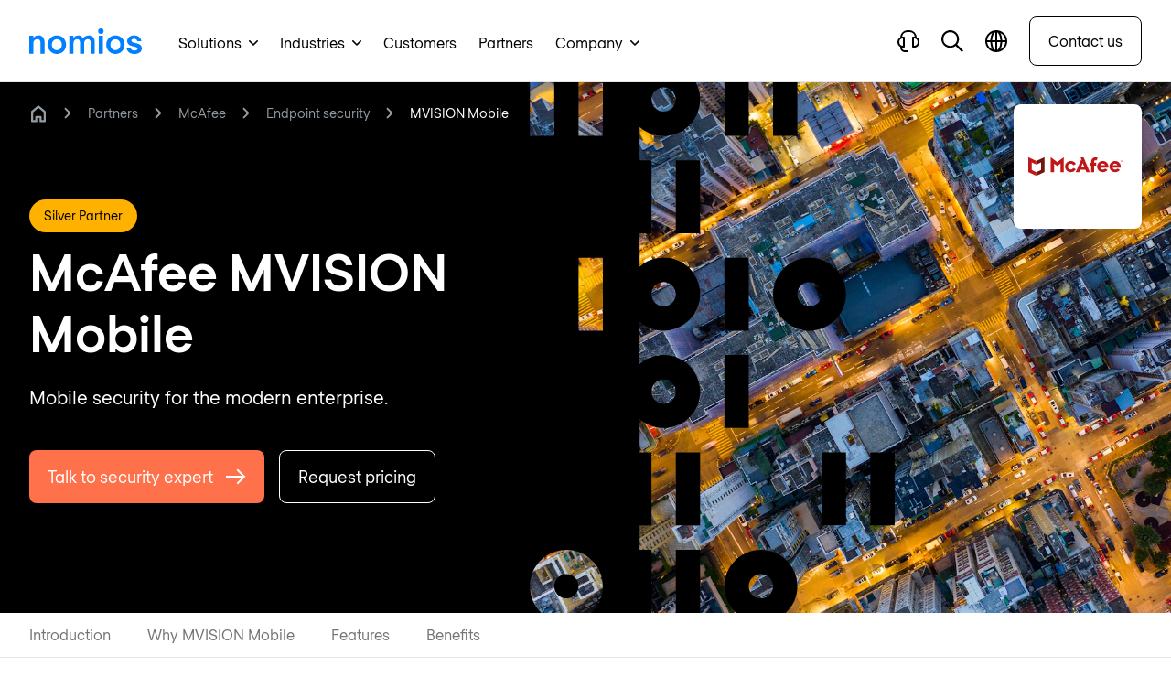

--- FILE ---
content_type: text/html
request_url: https://www.nomios.nl/en/partners/mcafee/endpoint-security/mvision-mobile/
body_size: 32551
content:
<!DOCTYPE html><html
class="fonts-loaded" lang="en" prefix="og: http://ogp.me/ns# fb: http://ogp.me/ns/fb#"><head><meta
charset="utf-8"><meta
name="viewport" content="width=device-width,minimum-scale=1"><link
rel="dns-prefetch" href="https://www.nomios.com"><link
rel="preconnect" href="https://www.nomios.com" crossorigin><link
rel="shortcut icon" href="/dist/assets/favicons/favicon.ico"><link
rel="icon" type="image/png" sizes="16x16" href="/dist/assets/favicons/favicon-16x16.png"><link
rel="icon" type="image/png" sizes="32x32" href="/dist/assets/favicons/favicon-32x32.png"><link
rel="icon" type="image/png" sizes="48x48" href="/dist/assets/favicons/favicon-48x48.png"><link
rel="manifest" href="/dist/assets/favicons/manifest.json"><meta
name="mobile-web-app-capable" content="yes"><meta
name="theme-color" content="#fff"><meta
name="application-name" content="buildchain"><link
rel="apple-touch-icon" sizes="57x57" href="/dist/assets/favicons/apple-touch-icon-57x57.png"><link
rel="apple-touch-icon" sizes="60x60" href="/dist/assets/favicons/apple-touch-icon-60x60.png"><link
rel="apple-touch-icon" sizes="72x72" href="/dist/assets/favicons/apple-touch-icon-72x72.png"><link
rel="apple-touch-icon" sizes="76x76" href="/dist/assets/favicons/apple-touch-icon-76x76.png"><link
rel="apple-touch-icon" sizes="114x114" href="/dist/assets/favicons/apple-touch-icon-114x114.png"><link
rel="apple-touch-icon" sizes="120x120" href="/dist/assets/favicons/apple-touch-icon-120x120.png"><link
rel="apple-touch-icon" sizes="144x144" href="/dist/assets/favicons/apple-touch-icon-144x144.png"><link
rel="apple-touch-icon" sizes="152x152" href="/dist/assets/favicons/apple-touch-icon-152x152.png"><link
rel="apple-touch-icon" sizes="167x167" href="/dist/assets/favicons/apple-touch-icon-167x167.png"><link
rel="apple-touch-icon" sizes="180x180" href="/dist/assets/favicons/apple-touch-icon-180x180.png"><link
rel="apple-touch-icon" sizes="1024x1024" href="/dist/assets/favicons/apple-touch-icon-1024x1024.png"><meta
name="apple-mobile-web-app-capable" content="yes"><meta
name="apple-mobile-web-app-status-bar-style" content="black-translucent"><meta
name="apple-mobile-web-app-title" content="buildchain"><link
rel="apple-touch-startup-image" media="(device-width: 320px) and (device-height: 568px) and (-webkit-device-pixel-ratio: 2) and (orientation: portrait)" href="/dist/assets/favicons/apple-touch-startup-image-640x1136.png"><link
rel="apple-touch-startup-image" media="(device-width: 375px) and (device-height: 667px) and (-webkit-device-pixel-ratio: 2) and (orientation: portrait)" href="/dist/assets/favicons/apple-touch-startup-image-750x1334.png"><link
rel="apple-touch-startup-image" media="(device-width: 414px) and (device-height: 896px) and (-webkit-device-pixel-ratio: 2) and (orientation: portrait)" href="/dist/assets/favicons/apple-touch-startup-image-828x1792.png"><link
rel="apple-touch-startup-image" media="(device-width: 375px) and (device-height: 812px) and (-webkit-device-pixel-ratio: 3) and (orientation: portrait)" href="/dist/assets/favicons/apple-touch-startup-image-1125x2436.png"><link
rel="apple-touch-startup-image" media="(device-width: 414px) and (device-height: 736px) and (-webkit-device-pixel-ratio: 3) and (orientation: portrait)" href="/dist/assets/favicons/apple-touch-startup-image-1242x2208.png"><link
rel="apple-touch-startup-image" media="(device-width: 414px) and (device-height: 896px) and (-webkit-device-pixel-ratio: 3) and (orientation: portrait)" href="/dist/assets/favicons/apple-touch-startup-image-1242x2688.png"><link
rel="apple-touch-startup-image" media="(device-width: 768px) and (device-height: 1024px) and (-webkit-device-pixel-ratio: 2) and (orientation: portrait)" href="/dist/assets/favicons/apple-touch-startup-image-1536x2048.png"><link
rel="apple-touch-startup-image" media="(device-width: 834px) and (device-height: 1112px) and (-webkit-device-pixel-ratio: 2) and (orientation: portrait)" href="/dist/assets/favicons/apple-touch-startup-image-1668x2224.png"><link
rel="apple-touch-startup-image" media="(device-width: 834px) and (device-height: 1194px) and (-webkit-device-pixel-ratio: 2) and (orientation: portrait)" href="/dist/assets/favicons/apple-touch-startup-image-1668x2388.png"><link
rel="apple-touch-startup-image" media="(device-width: 1024px) and (device-height: 1366px) and (-webkit-device-pixel-ratio: 2) and (orientation: portrait)" href="/dist/assets/favicons/apple-touch-startup-image-2048x2732.png"><link
rel="apple-touch-startup-image" media="(device-width: 810px) and (device-height: 1080px) and (-webkit-device-pixel-ratio: 2) and (orientation: portrait)" href="/dist/assets/favicons/apple-touch-startup-image-1620x2160.png"><link
rel="apple-touch-startup-image" media="(device-width: 320px) and (device-height: 568px) and (-webkit-device-pixel-ratio: 2) and (orientation: landscape)" href="/dist/assets/favicons/apple-touch-startup-image-1136x640.png"><link
rel="apple-touch-startup-image" media="(device-width: 375px) and (device-height: 667px) and (-webkit-device-pixel-ratio: 2) and (orientation: landscape)" href="/dist/assets/favicons/apple-touch-startup-image-1334x750.png"><link
rel="apple-touch-startup-image" media="(device-width: 414px) and (device-height: 896px) and (-webkit-device-pixel-ratio: 2) and (orientation: landscape)" href="/dist/assets/favicons/apple-touch-startup-image-1792x828.png"><link
rel="apple-touch-startup-image" media="(device-width: 375px) and (device-height: 812px) and (-webkit-device-pixel-ratio: 3) and (orientation: landscape)" href="/dist/assets/favicons/apple-touch-startup-image-2436x1125.png"><link
rel="apple-touch-startup-image" media="(device-width: 414px) and (device-height: 736px) and (-webkit-device-pixel-ratio: 3) and (orientation: landscape)" href="/dist/assets/favicons/apple-touch-startup-image-2208x1242.png"><link
rel="apple-touch-startup-image" media="(device-width: 414px) and (device-height: 896px) and (-webkit-device-pixel-ratio: 3) and (orientation: landscape)" href="/dist/assets/favicons/apple-touch-startup-image-2688x1242.png"><link
rel="apple-touch-startup-image" media="(device-width: 768px) and (device-height: 1024px) and (-webkit-device-pixel-ratio: 2) and (orientation: landscape)" href="/dist/assets/favicons/apple-touch-startup-image-2048x1536.png"><link
rel="apple-touch-startup-image" media="(device-width: 834px) and (device-height: 1112px) and (-webkit-device-pixel-ratio: 2) and (orientation: landscape)" href="/dist/assets/favicons/apple-touch-startup-image-2224x1668.png"><link
rel="apple-touch-startup-image" media="(device-width: 834px) and (device-height: 1194px) and (-webkit-device-pixel-ratio: 2) and (orientation: landscape)" href="/dist/assets/favicons/apple-touch-startup-image-2388x1668.png"><link
rel="apple-touch-startup-image" media="(device-width: 1024px) and (device-height: 1366px) and (-webkit-device-pixel-ratio: 2) and (orientation: landscape)" href="/dist/assets/favicons/apple-touch-startup-image-2732x2048.png"><link
rel="apple-touch-startup-image" media="(device-width: 810px) and (device-height: 1080px) and (-webkit-device-pixel-ratio: 2) and (orientation: landscape)" href="/dist/assets/favicons/apple-touch-startup-image-2160x1620.png"><link
rel="icon" type="image/png" sizes="228x228" href="/dist/assets/favicons/coast-228x228.png"><meta
name="msapplication-TileColor" content="#fff"><meta
name="msapplication-TileImage" content="/dist/assets/favicons/mstile-144x144.png"><meta
name="msapplication-config" content="/dist/assets/favicons/browserconfig.xml"><link
rel="yandex-tableau-widget" href="/dist/assets/favicons/yandex-browser-manifest.json"><link
rel="alternate" type="application/rss+xml" href="https://www.nomios.nl/en/feed.rss"><link
rel="preload" href="/dist/fonts/RegolaPro-Book.woff2" as="font" type="font/woff2" crossorigin><link
rel="preload" href="/dist/fonts/RegolaPro-Bold.woff2" as="font" type="font/woff2" crossorigin><script type="9d5b4173dbf548f4c7097f0c-text/javascript">(function(){window.ldfdr=window.ldfdr||{};(function(d,s,ss,fs){fs=d.getElementsByTagName(s)[0];function ce(src){var cs=d.createElement(s);cs.src=src;setTimeout(function(){fs.parentNode.insertBefore(cs,fs)},1);}
ce(ss);})(document,'script','https://lftracker.leadfeeder.com/lftracker_v1_lYNOR8x0Kpq8WQJZ.js');})();</script><script type="9d5b4173dbf548f4c7097f0c-text/javascript"></script><style>body:not(.user-is-tabbing) button:focus,body:not(.user-is-tabbing) input:focus,body:not(.user-is-tabbing) select:focus,body:not(.user-is-tabbing) textarea:focus{outline:none}</style><script type="9d5b4173dbf548f4c7097f0c-text/javascript">function handleFirstTab(e){if(e.keyCode===9){document.body.classList.add('user-is-tabbing');window.removeEventListener('keydown',handleFirstTab);window.addEventListener('mousedown',handleMouseDownOnce);}}
function handleMouseDownOnce(){document.body.classList.remove('user-is-tabbing');window.removeEventListener('mousedown',handleMouseDownOnce);window.addEventListener('keydown',handleFirstTab);}
window.addEventListener('keydown',handleFirstTab);</script><script type="9d5b4173dbf548f4c7097f0c-text/javascript">!function(e,t){"function"==typeof define&&define.amd?define(t):"object"==typeof exports?module.exports=t():e.Cookie=t()}(this,function(){"use strict";function e(t,n,o){return void 0===n?e.get(t):void(null===n?e.remove(t):e.set(t,n,o))}function t(e){return e.replace(/[.*+?^$|[\](){}\\-]/g,"\\$&")}function n(e){var t="";for(var n in e)if(e.hasOwnProperty(n)){if("expires"===n){var r=e[n];"object"!=typeof r&&(r+="number"==typeof r?"D":"",r=o(r)),e[n]=r.toUTCString()}if("secure"===n){if(!e[n])continue;t+=";"+n}t+=";"+n+"="+e[n]}return e.hasOwnProperty("path")||(t+=";path=/"),t}function o(e){var t=new Date,n=e.charAt(e.length-1),o=parseInt(e,10);switch(n){case"Y":t.setFullYear(t.getFullYear()+o);break;case"M":t.setMonth(t.getMonth()+o);break;case"D":t.setDate(t.getDate()+o);break;case"h":t.setHours(t.getHours()+o);break;case"m":t.setMinutes(t.getMinutes()+o);break;case"s":t.setSeconds(t.getSeconds()+o);break;default:t=new Date(e)}return t}return e.enabled=function(){var t,n="__test_key";return document.cookie=n+"=1",t=!!document.cookie,t&&e.remove(n),t},e.get=function(e,n){if("string"!=typeof e||!e)return null;e="(?:^|; )"+t(e)+"(?:=([^;]*?))?(?:;|$)";var o=new RegExp(e),r=o.exec(document.cookie);return null!==r?n?r[1]:decodeURIComponent(r[1]):null},e.getRaw=function(t){return e.get(t,!0)},e.set=function(e,t,o,r){o!==!0&&(r=o,o=!1),r=n(r?r:{});var u=e+"="+(o?t:encodeURIComponent(t))+r;document.cookie=u},e.setRaw=function(t,n,o){e.set(t,n,!0,o)},e.remove=function(t){e.set(t,"a",{expires:new Date})},e});</script><style>[x-cloak]{display:none !important}@font-face{font-family:'Regola-Pro';src:url('/dist/fonts/RegolaPro-Book.woff2') format('woff2'),url('/dist/fonts/RegolaPro-Book.woff') format('woff'),url('/dist/fonts/RegolaPro-Book.eot') format('eot');font-weight:300;font-style:normal;font-display:swap}@font-face{font-family:'Regola-Pro';src:url('/dist/fonts/RegolaPro-BookOblique.woff2') format('woff2'),url('/dist/fonts/RegolaPro-BookOblique.woff') format('woff'),url('/dist/fonts/RegolaPro-BookOblique.eot') format('eot');font-weight:300;font-style:italic;font-display:swap}@font-face{font-family:'Regola-Pro';src:url('/dist/fonts/RegolaPro-Bold.woff2') format('woff2'),url('/dist/fonts/RegolaPro-Bold.woff') format('woff'),url('/dist/fonts/RegolaPro-Bold.eot') format('eot');font-weight:600;font-style:normal;font-display:swap}@font-face{font-family:'Regola-Pro';src:url('/dist/fonts/RegolaPro-BoldOblique.woff2') format('woff2'),url('/dist/fonts/RegolaPro-BoldOblique.woff') format('woff'),url('/dist/fonts/RegolaPro-BoldOblique.eot') format('eot');font-weight:600;font-style:italic;font-display:swap}</style><!--# if expr="$HTTP_COOKIE=/critical\-css\=9aa0a528/" --><script type="9d5b4173dbf548f4c7097f0c-module">!function(){const e=document.createElement("link").relList;if(!(e&&e.supports&&e.supports("modulepreload"))){for(const e of document.querySelectorAll('link[rel="modulepreload"]'))r(e);new MutationObserver((e=>{for(const o of e)if("childList"===o.type)for(const e of o.addedNodes)if("LINK"===e.tagName&&"modulepreload"===e.rel)r(e);else if(e.querySelectorAll)for(const o of e.querySelectorAll("link[rel=modulepreload]"))r(o)})).observe(document,{childList:!0,subtree:!0})}function r(e){if(e.ep)return;e.ep=!0;const r=function(e){const r={};return e.integrity&&(r.integrity=e.integrity),e.referrerpolicy&&(r.referrerPolicy=e.referrerpolicy),"use-credentials"===e.crossorigin?r.credentials="include":"anonymous"===e.crossorigin?r.credentials="omit":r.credentials="same-origin",r}(e);fetch(e.href,r)}}();</script><script type="9d5b4173dbf548f4c7097f0c-text/javascript">!function(){var e=document.createElement("script");if(!("noModule"in e)&&"onbeforeload"in e){var t=!1;document.addEventListener("beforeload",(function(n){if(n.target===e)t=!0;else if(!n.target.hasAttribute("nomodule")||!t)return;n.preventDefault()}),!0),e.type="module",e.src=".",document.head.appendChild(e),e.remove()}}();</script><script src="/dist/assets/polyfills-legacy.2c5d2caa.js" nomodule onload="e=new CustomEvent(&#039;vite-script-loaded&#039;, {detail:{path: &#039;vite/legacy-polyfills&#039;}});document.dispatchEvent(e);" type="9d5b4173dbf548f4c7097f0c-text/javascript"></script><script type="9d5b4173dbf548f4c7097f0c-module" src="/dist/assets/app.3e2d1297.js" crossorigin onload="e=new CustomEvent(&#039;vite-script-loaded&#039;, {detail:{path: &#039;src/js/app.js&#039;}});document.dispatchEvent(e);"></script><link
href="/dist/assets/app.9aa0a528.css" rel="stylesheet"><script src="/dist/assets/app-legacy.7627ef7c.js" nomodule onload="e=new CustomEvent(&#039;vite-script-loaded&#039;, {detail:{path: &#039;src/js/app-legacy.js&#039;}});document.dispatchEvent(e);" type="9d5b4173dbf548f4c7097f0c-text/javascript"></script><!--# else --><script type="9d5b4173dbf548f4c7097f0c-text/javascript">Cookie.set("critical-css","9aa0a528",{expires:"7D",secure:true});</script><script type="9d5b4173dbf548f4c7097f0c-module" src="/dist/assets/app.3e2d1297.js" crossorigin onload="e=new CustomEvent(&#039;vite-script-loaded&#039;, {detail:{path: &#039;src/js/app.js&#039;}});document.dispatchEvent(e);"></script><script src="/cdn-cgi/scripts/7d0fa10a/cloudflare-static/rocket-loader.min.js" data-cf-settings="9d5b4173dbf548f4c7097f0c-|49"></script><link
href="/dist/assets/app.9aa0a528.css" rel="stylesheet" media="print" onload="this.media=&#039;all&#039;"><script src="/dist/assets/app-legacy.7627ef7c.js" nomodule onload="e=new CustomEvent(&#039;vite-script-loaded&#039;, {detail:{path: &#039;src/js/app-legacy.js&#039;}});document.dispatchEvent(e);" type="9d5b4173dbf548f4c7097f0c-text/javascript"></script><!--# endif --><title>McAfee MVISION Mobile | Partner &amp; reseller | Nomios Netherlands</title>
<script type="9d5b4173dbf548f4c7097f0c-text/javascript">dataLayer = [];
(function(w,d,s,l,i){w[l]=w[l]||[];w[l].push({'gtm.start':
new Date().getTime(),event:'gtm.js'});var f=d.getElementsByTagName(s)[0],
j=d.createElement(s),dl=l!='dataLayer'?'&l='+l:'';j.async=true;j.src=
'https://www.googletagmanager.com/gtm.js?id='+i+dl;f.parentNode.insertBefore(j,f);
})(window,document,'script','dataLayer','GTM-M89M77D');
</script>
<script type="9d5b4173dbf548f4c7097f0c-text/javascript">(function() {
var tag = document.createElement('script');
tag.src = "https://plausible.io/js/plausible.js";
tag.defer = true;
tag.setAttribute("data-domain", "nomios.nl");
var firstScriptTag = document.getElementsByTagName('script')[0];
firstScriptTag.parentNode.insertBefore(tag, firstScriptTag);
})();
</script><meta name="keywords" content="partnerships,partners,cybersecurity,vendor,reseller">
<meta name="description" content="Mobile security for the modern enterprise.">
<meta name="referrer" content="no-referrer-when-downgrade">
<meta name="robots" content="all">
<meta content="195341340512463" property="fb:profile_id">
<meta content="en_NL" property="og:locale">
<meta content="fr_FR" property="og:locale:alternate">
<meta content="pl_PL" property="og:locale:alternate">
<meta content="de_DE" property="og:locale:alternate">
<meta content="fr_LU" property="og:locale:alternate">
<meta content="fr_BE" property="og:locale:alternate">
<meta content="en_LU" property="og:locale:alternate">
<meta content="en_PL" property="og:locale:alternate">
<meta content="en_DE" property="og:locale:alternate">
<meta content="en_US" property="og:locale:alternate">
<meta content="en_BE" property="og:locale:alternate">
<meta content="nl_BE" property="og:locale:alternate">
<meta content="nl_NL" property="og:locale:alternate">
<meta content="Nomios Netherlands" property="og:site_name">
<meta content="website" property="og:type">
<meta content="https://www.nomios.nl/en/partners/mcafee/endpoint-security/mvision-mobile/" property="og:url">
<meta content="McAfee MVISION Mobile | Partner &amp; reseller" property="og:title">
<meta content="Mobile security for the modern enterprise." property="og:description">
<meta content="https://d2ka2attjrjsw4.cloudfront.net/images/Partners/1-Partner-logos/_1200x630_crop_center-center_82_none/213/McAfee.jpg?mtime=1748941268" property="og:image">
<meta content="1200" property="og:image:width">
<meta content="630" property="og:image:height">
<meta content="McAfee MVISION Mobile" property="og:image:alt">
<meta content="https://www.youtube.com/channel/UCMRvvDYaVqFXD4TFeyKAzRg/" property="og:see_also">
<meta content="https://www.linkedin.com/company/nomios-netherlands/" property="og:see_also">
<meta content="https://www.facebook.com/NomiosGroup/" property="og:see_also">
<meta content="https://twitter.com/nomiosgroup/" property="og:see_also">
<meta name="twitter:card" content="summary_large_image">
<meta name="twitter:site" content="@NomiosGroup">
<meta name="twitter:creator" content="@NomiosGroup">
<meta name="twitter:title" content="McAfee MVISION Mobile | Partner &amp; reseller">
<meta name="twitter:description" content="Mobile security for the modern enterprise.">
<meta name="twitter:image" content="https://d2ka2attjrjsw4.cloudfront.net/images/Partners/1-Partner-logos/_800x418_crop_center-center_82_none/213/McAfee.jpg?mtime=1748941268">
<meta name="twitter:image:width" content="1200">
<meta name="twitter:image:height" content="630">
<meta name="twitter:image:alt" content="McAfee MVISION Mobile">
<link href="https://www.nomios.nl/en/partners/mcafee/endpoint-security/mvision-mobile/" rel="canonical">
<link href="https://www.nomios.nl/en/" rel="home">
<link href="https://www.nomios.fr/partenaires/mcafee/endpoint-security/mvision-mobile/" rel="alternate" hreflang="fr-fr">
<link href="https://www.nomios.pl/partnerzy/mcafee/endpoint-security/mvision-mobile/" rel="alternate" hreflang="pl-pl">
<link href="https://www.nomios.de/partner/mcafee/endpoint-security/mvision-mobile/" rel="alternate" hreflang="de-de">
<link href="https://www.nomios.lu/partners/mcafee/endpoint-security/mvision-mobile/" rel="alternate" hreflang="fr-lu">
<link href="https://www.nomios.be/fr/partenaires/mcafee/endpoint-security/mvision-mobile/" rel="alternate" hreflang="fr-be">
<link href="https://www.nomios.lu/en/partners/mcafee/endpoint-security/mvision-mobile/" rel="alternate" hreflang="en-lu">
<link href="https://www.nomios.pl/en/partners/mcafee/endpoint-security/mvision-mobile/" rel="alternate" hreflang="en-pl">
<link href="https://www.nomios.de/en/partners/mcafee/endpoint-security/mvision-mobile/" rel="alternate" hreflang="en-de">
<link href="https://www.nomios.com/partners/mcafee/endpoint-security/mvision-mobile/" rel="alternate" hreflang="x-default">
<link href="https://www.nomios.com/partners/mcafee/endpoint-security/mvision-mobile/" rel="alternate" hreflang="en-us">
<link href="https://www.nomios.be/en/partners/mcafee/endpoint-security/mvision-mobile/" rel="alternate" hreflang="en-be">
<link href="https://www.nomios.nl/en/partners/mcafee/endpoint-security/mvision-mobile/" rel="alternate" hreflang="en-nl">
<link href="https://www.nomios.be/partners/mcafee/endpoint-security/mvision-mobile/" rel="alternate" hreflang="nl-be">
<link href="https://www.nomios.nl/partners/mcafee/endpoint-security/mvision-mobile/" rel="alternate" hreflang="nl-nl"></head><body
class="antialiased"><noscript><iframe src="https://www.googletagmanager.com/ns.html?id=GTM-M89M77D"
height="0" width="0" style="display:none;visibility:hidden"></iframe></noscript>
<div
x-data="menu()" x-ref="navbar" @click.away="closeMenus" @prevent-scroll-check.window="triggerPreventScrollCheck" class="sticky z-50 block w-full duration-300 ease-in-out bg-white border-b border-black transition-top border-opacity-10 h-menu-small lg:h-menu" :class="{'top-0': sticky,'-top-52 lg:top-0': !sticky}"><div
class="fixed w-full top-0 z-50 bg-white shadow-xl flex flex-col max-h-screen" x-data="searchBar()" x-cloak @click.away="close" x-show="isOpen" @opensearch.window="open" @searchfor.window="searchFor" @scroll.window.debounce.4="scrollCheck" x-init="$watch('search', value => $dispatch('searchfor', value))"
x-transition:enter="transform transition ease-in-out duration-200"
x-transition:enter-start="-translate-y-full"
x-transition:enter-end="translate-y-0"
x-transition:leave="transform transition ease-in-out duration-200"
x-transition:leave-start="translate-y-0"
x-transition:leave-end="-translate-y-full"><div
:class="{'lg:h-18':isScrolled,'lg:h-24':!isScrolled}" class="flex justify-between items-center content-width-container px-2 lg:px-8 h-16 gap-x-4 lg:gap-x-8"><div
class="flex-shrink-0 hidden md:block"><a
href="https://www.nomios.nl/en/"><svg
class="fill-current text-blue inline h-6 md:h-7" xmlns="http://www.w3.org/2000/svg" viewBox="0 0 349.96 79.47"><g><g><path
d="M12.63 22.63v6.84h.21a18.46 18.46 0 0115.58-7.89c10.1 0 19.16 6.63 19.16 22.63v34.21H34.94V45.68c0-8.42-3.68-12.63-9.57-12.63-7.48 0-12.74 5.68-12.74 13.79v31.58H0V22.63zM57.36 50.63c0-16.32 12.42-28.84 28.53-28.84s28.52 12.52 28.52 28.84S102 79.47 85.89 79.47 57.36 66.94 57.36 50.63zm44 0c0-10-6.63-17.05-15.47-17.05s-15.48 7.05-15.48 17.05 6.64 17.05 15.48 17.05 15.47-7.05 15.47-17.05zM203.45 42.21v36.21h-12.63V43.47c0-6.31-3.36-10.1-8.94-10.1-6.95 0-11.48 5.68-11.48 14.31v30.74h-12.63V43.47c0-6.31-3.36-10.1-8.94-10.1-7 0-11.48 5.68-11.48 14.31v30.74h-12.63V22.63h12.63v7h.21a16.94 16.94 0 0114.64-7.79c6.52 0 11.47 3.05 14.63 9.26 3.79-5.37 10-9.26 19.26-9.26 10.63-.05 17.36 8.16 17.36 20.37zM214.29 8.42a8.42 8.42 0 1116.84 0 8.42 8.42 0 11-16.84 0zM229 22.63v55.79h-12.6V22.63zM239.34 50.63c0-16.32 12.42-28.84 28.53-28.84s28.52 12.52 28.52 28.84S284 79.47 267.87 79.47s-28.53-12.53-28.53-28.84zm44 0c0-10-6.63-17.05-15.47-17.05s-15.48 7.05-15.48 17.05 6.61 17.05 15.48 17.05 15.47-7.05 15.47-17.05zM327.23 79.47c-12.84 0-22.32-5.79-24.63-18h13c1.26 5 4.63 7.26 11.58 7.26 4.94 0 9.68-1.68 9.68-5.26 0-4.74-4.42-5.26-12.42-7.37s-20-4.1-20-17.16c0-9.68 9.47-17.36 21.58-17.36 12.52 0 20.52 7.05 22.84 18.31h-13c-.53-4.1-3.58-7.58-9.79-7.58-4.84 0-8.53 2.11-8.53 5.69 0 4.73 4.42 5.26 12.42 7.37s20 4.1 20 17.15c.04 10.11-9.89 16.95-22.73 16.95z"/></g></g></svg></a></div><div
class="flex-grow"><div
class="relative"><div
class="absolute inset-y-0 left-0 pl-4 flex items-center pointer-events-none text-black"><template
x-if="loading == false"><svg
class="h-5" xmlns="http://www.w3.org/2000/svg" viewBox="0 0 20 20"><g
clip-path="url(#djshlltaas-prefix__clip0)"><path
fill-rule="evenodd" clip-rule="evenodd" d="M1.785 8.03a6.246 6.246 0 1110.74 4.337l-.158.159A6.246 6.246 0 011.784 8.03zm11.258 6.275a8.03 8.03 0 111.262-1.262L20 18.738 18.738 20l-5.695-5.695z"></path></g><defs><clipPath
id="djshlltaas-prefix__clip0"><path
fill="transparent" d="M0 0h20v20H0z"></path></clipPath></defs></svg></template><template
x-if="loading == true"><svg
class="animate-spin h-5 w-5" xmlns="http://www.w3.org/2000/svg" fill="none" viewBox="0 0 24 24"><circle
class="opacity-25" cx="12" cy="12" r="10" stroke="currentColor" stroke-width="4"></circle><path
class="opacity-50" fill="currentColor" d="M4 12a8 8 0 018-8V0C5.373 0 0 5.373 0 12h4zm2 5.291A7.962 7.962 0 014 12H0c0 3.042 1.135 5.824 3 7.938l3-2.647z"></path></svg></template></div><input
type="text" x-model.debounce.500="search" name="search" id="searchField" class="focus:outline-none focus:ring-1 focus:ring-primary placeholder-gray-dark block w-full text-black px-12 lg:py-4 bg-gray-lighter border-none rounded-md" placeholder="Type to search"><div
class="absolute inset-y-0 right-0 pr-3 flex items-center" x-show="search != ''"><button
aria-label="Close search" @click="clear" class="flex items-center justify-center text-white bg-gray-dark w-6 h-6 rounded-full"><svg
class="h-2 inline" xmlns="http://www.w3.org/2000/svg" viewBox="0 0 15 15"><path
d="M1.613.21l.094.083L7.5 6.085 13.293.293a1 1 0 011.497 1.32l-.083.094L8.915 7.5l5.792 5.793a1 1 0 01-1.32 1.497l-.094-.083L7.5 8.915l-5.793 5.792a1 1 0 01-1.497-1.32l.083-.094L6.085 7.5.293 1.707A1 1 0 011.613.21z" fill="currentColor" fill-rule="nonzero"></path></svg></button></div></div></div><div
class="flex-shrink-0"><button
@click="close" class="inline-flex items-center relative text-black text-sm font-medium hover:text-blue"><svg
class="h-3 mr-2" xmlns="http://www.w3.org/2000/svg" viewBox="0 0 15 15"><path
d="M1.613.21l.094.083L7.5 6.085 13.293.293a1 1 0 011.497 1.32l-.083.094L8.915 7.5l5.792 5.793a1 1 0 01-1.32 1.497l-.094-.083L7.5 8.915l-5.793 5.792a1 1 0 01-1.497-1.32l.083-.094L6.085 7.5.293 1.707A1 1 0 011.613.21z" fill="currentColor" fill-rule="nonzero"></path></svg><span
class="hidden lg:text-lg md:inline">Close</span></button></div></div><div
class="bg-gray-100 shadow-inner py-8 overflow-y-auto search-results" x-show="results != null"><div
class="content-width-container lg:px-6 flex justify-between gap-x-4"><div
class="flex-shrink-0 hidden md:block opacity-0 overflow-hidden h-1"><svg
class="fill-current text-black w-35 xl:w-42 inline" viewBox="0 0 170 30" fill="none" xmlns="http://www.w3.org/2000/svg"><path
d="M159.38 25.396c-3.463 0-5.926-2.847-5.926-6.387 0-3.54 2.463-6.388 5.926-6.388s5.926 2.848 5.926 6.388-2.463 6.387-5.926 6.387zm10.466-3.078V8.619h-4.694v2.386h-.077c-1.232-1.54-3.386-2.77-6.542-2.77-5.464 0-9.927 4.232-9.927 10.774 0 6.618 4.463 10.774 9.927 10.774 3.156 0 5.387-1.386 6.696-2.925h.077c0 .693.077 1.77.153 2.54h4.618c-.231-1.231-.231-3.31-.231-7.08zm-23.703 7.08v-4.233c-.462.154-.846.231-1.385.231-1.385 0-3.079-.462-3.079-3.232v-9.312h4.464V8.619h-4.464V1.616l-4.694 1.77V8.62h-3.54v4.233h3.54v9.158c0 5.618 3.309 7.619 7.311 7.619a7.59 7.59 0 001.847-.231zm-25.858-4.002c-3.463 0-5.926-2.847-5.926-6.387 0-3.54 2.463-6.388 5.926-6.388s5.926 2.848 5.926 6.388-2.463 6.387-5.926 6.387zm10.389-3.078V8.619h-4.694v2.386h-.077c-1.231-1.54-3.386-2.77-6.541-2.77-5.464 0-9.928 4.232-9.928 10.774 0 6.618 4.464 10.774 9.928 10.774 3.155 0 5.387-1.386 6.695-2.925h.077c0 .693.077 1.77.154 2.54h4.617c-.154-1.231-.231-3.31-.231-7.08zM95.197 12.62c3.232 0 5.695 2.617 5.695 6.388 0 3.77-2.54 6.387-5.695 6.387-3.232 0-5.695-2.617-5.695-6.387 0-3.771 2.54-6.388 5.695-6.388zM105.586.385h-4.694v10.62h-.077c-1.308-1.308-3.386-2.77-6.542-2.77-5.387 0-9.62 4.31-9.62 10.774 0 6.464 4.233 10.774 9.62 10.774 3.156 0 5.157-1.386 6.542-2.77h.077v2.385h4.694V.385zM70.34 25.396c-3.464 0-5.926-2.847-5.926-6.387 0-3.54 2.462-6.388 5.925-6.388 3.464 0 5.926 2.848 5.926 6.388s-2.462 6.387-5.925 6.387zm10.389-3.078V8.619h-4.695v2.386h-.077c-1.23-1.54-3.386-2.77-6.541-2.77-5.464 0-9.927 4.232-9.927 10.774 0 6.618 4.463 10.774 9.927 10.774 3.155 0 5.387-1.386 6.695-2.925h.077c0 .693.077 1.77.154 2.54h4.618c-.154-1.231-.231-3.31-.231-7.08zM46.713 8.619v20.779h4.695v-11.62c0-2.848 1.924-4.85 4.848-4.85.462 0 1.155.078 1.693.309v-4.54c-.538-.232-1.077-.309-1.693-.309-2.462 0-3.925 1.078-4.771 2.463h-.077V8.62h-4.695zM43.79.231C43.096.077 42.558 0 41.865 0c-4.002 0-7.31 1.924-7.31 7.619v1h-3.541v4.233h3.54v16.546h4.694V12.852h4.464V8.619h-4.464V7.465c0-2.848 1.694-3.232 3.079-3.232.538 0 .923.077 1.385.23V.232h.077zM10.543 8.619v20.779h4.695V17.623c0-3.001 1.924-5.156 4.771-5.156 2.232 0 3.54 1.54 3.54 4.695v12.236h4.695V16.7c0-6.003-3.387-8.465-7.157-8.465-2.771 0-4.849 1.385-5.772 2.924h-.077v-2.54h-4.695zM.77 29.398h4.694V8.619H.77v20.779zM3.155 6.464A3.12 3.12 0 006.311 3.31C6.31 1.616 4.925.154 3.155.154 1.385.154 0 1.616 0 3.309a3.12 3.12 0 003.155 3.155z" /></svg><svg
class="fill-current text-gray w-13 h-auto hidden md:inline ml-4 xl:ml-7" viewBox="0 0 50 35" xmlns="http://www.w3.org/2000/svg"><path
d="M1.69226 2.56826V3.34839H1.71627C2.00431 2.88031 2.64041 2.44824 3.48055 2.44824C4.63273 2.44824 5.65289 3.20436 5.65289 5.01665V8.90528H4.21266V5.18468C4.21266 4.22453 3.7926 3.74445 3.12049 3.74445C2.26835 3.74445 1.66826 4.39255 1.66826 5.3167V8.90528H0.228027V2.56826H1.69226Z" /><path
d="M6.76904 5.74918C6.76904 3.88888 8.18527 2.47266 10.0096 2.47266C11.8339 2.47266 13.2501 3.90089 13.2501 5.74918C13.2501 7.59748 11.8339 9.0257 10.0096 9.0257C8.18527 9.0257 6.76904 7.60948 6.76904 5.74918ZM11.7738 5.74918C11.7738 4.609 11.0177 3.81687 10.0096 3.81687C9.0014 3.81687 8.24528 4.621 8.24528 5.74918C8.24528 6.87736 9.0014 7.68149 10.0096 7.68149C11.0177 7.69349 11.7738 6.88936 11.7738 5.74918Z" /><path
d="M23.3798 4.80103V8.91769H21.9395V4.94505C21.9395 4.22494 21.5555 3.79287 20.9194 3.79287C20.1273 3.79287 19.6112 4.44097 19.6112 5.42513V8.91769H18.1709V4.94505C18.1709 4.22494 17.7869 3.79287 17.1508 3.79287C16.3587 3.79287 15.8426 4.44097 15.8426 5.42513V8.91769H14.4023V2.56867H15.8426V3.3608H15.8666C16.2506 2.7487 16.8987 2.47266 17.5348 2.47266C18.279 2.47266 18.843 2.82071 19.2031 3.52882C19.6352 2.91673 20.3433 2.47266 21.3875 2.47266C22.6116 2.47266 23.3798 3.40881 23.3798 4.80103Z" /><path
d="M24.604 0.960154C24.604 0.432069 25.0241 0 25.5642 0C26.1043 0 26.5243 0.432069 26.5243 0.960154C26.5243 1.50024 26.1043 1.92031 25.5642 1.92031C25.0241 1.90831 24.604 1.50024 24.604 0.960154ZM26.2843 2.56841V8.90543H24.844V2.56841H26.2843Z" /><path
d="M27.4604 5.74918C27.4604 3.88888 28.8767 2.47266 30.701 2.47266C32.5253 2.47266 33.9415 3.90089 33.9415 5.74918C33.9415 7.59748 32.5253 9.0257 30.701 9.0257C28.8767 9.0257 27.4604 7.60948 27.4604 5.74918ZM32.4532 5.74918C32.4532 4.609 31.6971 3.81687 30.689 3.81687C29.6808 3.81687 28.9247 4.621 28.9247 5.74918C28.9247 6.87736 29.6808 7.68149 30.689 7.68149C31.7091 7.69349 32.4532 6.88936 32.4532 5.74918Z" /><path
d="M37.4459 9.03771C35.9816 9.03771 34.9135 8.3776 34.6494 6.99738H36.1256C36.2697 7.56147 36.6537 7.82551 37.4459 7.82551C38.0099 7.82551 38.55 7.63348 38.55 7.22542C38.55 6.68533 38.0459 6.62532 37.1338 6.38528C36.2217 6.14524 34.8654 5.91721 34.8654 4.44097C34.8654 3.33679 35.9456 2.47266 37.3138 2.47266C38.7421 2.47266 39.6422 3.27678 39.9062 4.54899H38.418C38.358 4.08091 38.0099 3.68485 37.3018 3.68485C36.7497 3.68485 36.3297 3.92489 36.3297 4.33295C36.3297 4.87304 36.8338 4.93305 37.7459 5.17309C38.658 5.41313 40.0143 5.64116 40.0143 7.1174C40.0263 8.25758 38.9101 9.03771 37.4459 9.03771Z" /><path
d="M44.095 8.91766H42.6548L47.7076 0.52832H49.1478L44.095 8.91766Z" /><path
d="M0.191895 12.8539C0.191895 12.4578 0.503944 12.1338 0.91201 12.1338C1.32007 12.1338 1.63212 12.4578 1.63212 12.8539C1.63212 13.262 1.32007 13.574 0.91201 13.574C0.503944 13.574 0.191895 13.262 0.191895 12.8539ZM1.39209 14.6542V20.8712H0.431933V14.6542H1.39209Z" /><path
d="M4.2366 14.6542V15.4703H4.2606C4.75268 14.8342 5.61682 14.5342 6.22892 14.5342C7.52512 14.5342 8.41327 15.4103 8.41327 17.0666V20.8712H7.45311V17.2946C7.45311 15.8904 6.86502 15.4343 6.00088 15.4343C4.92071 15.4343 4.21259 16.2625 4.21259 17.3306V20.8712H3.25244V14.6542H4.2366Z" /><path
d="M13.0458 12.8424C12.9258 12.8184 12.8058 12.8064 12.6978 12.8064C11.7736 12.8064 11.5456 13.4665 11.5456 13.9106V14.6547H13.0458V15.5188H11.5456V20.8837H10.5854V15.5188H9.38525V14.6547H10.5854V13.9826C10.5854 12.3143 11.7976 11.9062 12.5898 11.9062C12.7458 11.9062 12.8898 11.9183 13.0338 11.9543V12.8424H13.0458Z" /><path
d="M15.0983 14.654V15.5422H15.1223C15.3984 14.9421 15.9265 14.582 16.7186 14.582C16.8266 14.582 16.9466 14.594 17.0667 14.618V15.5902C16.9466 15.5662 16.8386 15.5542 16.7186 15.5542C15.6984 15.5542 15.0983 16.1543 15.0983 17.1744V20.883H14.1382V14.666H15.0983V14.654Z" /><path
d="M23.692 20.8712H22.7558C22.7198 20.6312 22.6958 20.2351 22.6958 19.9711H22.6718C22.1677 20.6912 21.3516 20.9912 20.5475 20.9912C18.8312 20.9912 17.667 19.695 17.667 17.7627C17.667 15.8304 18.8432 14.5342 20.5475 14.5342C21.3636 14.5342 22.1677 14.8942 22.6598 15.6144H22.6838V14.6542H23.644V19.827C23.644 20.2231 23.656 20.6552 23.692 20.8712ZM22.7078 17.7627C22.7078 16.4305 21.8557 15.4463 20.6915 15.4463C19.5273 15.4463 18.6752 16.4425 18.6752 17.7627C18.6752 19.0949 19.5273 20.0791 20.6915 20.0791C21.8557 20.0791 22.7078 19.0829 22.7078 17.7627Z" /><path
d="M31.0491 20.8718H30.0889V19.9116H30.0649C29.5608 20.6318 28.7807 20.9918 27.9766 20.9918C26.2603 20.9918 25.1201 19.6956 25.1201 17.7633C25.1201 15.831 26.2723 14.5348 27.9766 14.5348C28.7927 14.5348 29.5728 14.8948 30.0649 15.6149H30.0889V12.0264H31.0491V20.8718ZM26.1163 17.7633C26.1163 19.1555 26.9204 20.0797 28.1086 20.0797C29.4408 20.0797 30.1009 19.0115 30.1009 17.7633C30.1009 16.5151 29.4288 15.4469 28.1086 15.4469C26.9204 15.4349 26.1163 16.3711 26.1163 17.7633Z" /><path
d="M38.5504 20.8712H37.6142C37.5782 20.6312 37.5542 20.2351 37.5542 19.9711H37.5302C37.0261 20.6912 36.21 20.9912 35.4059 20.9912C33.6896 20.9912 32.5254 19.695 32.5254 17.7627C32.5254 15.8304 33.7016 14.5342 35.4059 14.5342C36.222 14.5342 37.0261 14.8942 37.5182 15.6144H37.5422V14.6542H38.5023V19.827C38.5023 20.2231 38.5144 20.6552 38.5504 20.8712ZM37.5662 17.7627C37.5662 16.4305 36.7141 15.4463 35.5499 15.4463C34.3737 15.4463 33.5336 16.4425 33.5336 17.7627C33.5336 19.0949 34.3857 20.0791 35.5499 20.0791C36.7141 20.0791 37.5662 19.0829 37.5662 17.7627Z" /><path
d="M42.7148 20.9191C41.1065 20.9191 40.7104 20.0789 40.7104 18.8427V15.5182H39.5103V14.654H40.7104V12.9138L41.6706 12.5537V14.642H43.1708V15.5062H41.6706V18.9027C41.6706 19.7909 42.1267 20.0069 42.8228 20.0069C42.9308 20.0069 43.0508 19.9949 43.1708 19.9709V20.871C43.0148 20.9071 42.8708 20.9191 42.7148 20.9191Z" /><path
d="M50.0001 20.8712H49.0639C49.0279 20.6312 49.0039 20.2351 49.0039 19.9711H48.9799C48.4758 20.6912 47.6597 20.9912 46.8556 20.9912C45.1393 20.9912 43.9751 19.695 43.9751 17.7627C43.9751 15.8304 45.1513 14.5342 46.8556 14.5342C47.6717 14.5342 48.4758 14.8942 48.9679 15.6144H48.9919V14.6542H49.9521V19.827C49.9521 20.2231 49.9641 20.6552 50.0001 20.8712ZM49.0159 17.7627C49.0159 16.4305 48.1638 15.4463 46.9996 15.4463C45.8234 15.4463 44.9833 16.4425 44.9833 17.7627C44.9833 19.0949 45.8354 20.0791 46.9996 20.0791C48.1638 20.0791 49.0159 19.0829 49.0159 17.7627Z" /><path
d="M5.94095 31.4445C5.94095 33.4728 4.78876 34.613 3.06049 34.613C1.56025 34.613 0.492079 33.7729 0.144023 32.5127L1.15218 32.3686C1.39222 33.2448 2.14834 33.7369 3.06049 33.7369C4.29669 33.7369 4.9808 32.8727 4.9808 31.5765V30.8924H4.95679C4.3687 31.6245 3.64858 31.9006 2.86846 31.9006C1.11618 31.8886 0 30.5323 0 28.8281C0 27.1118 1.11618 25.7676 2.86846 25.7676C3.66058 25.7676 4.3807 26.0676 4.95679 26.7997H4.9808V25.8876H5.94095V31.4445ZM4.95679 28.8281C4.95679 27.7119 4.23668 26.6797 2.98848 26.6797C1.72828 26.6797 1.02016 27.7239 1.02016 28.8281C1.02016 29.9442 1.74028 30.9764 2.98848 30.9764C4.23668 30.9764 4.95679 29.9442 4.95679 28.8281Z" /><path
d="M8.78535 25.8884V26.7766H8.80935C9.0854 26.1765 9.61348 25.8164 10.4056 25.8164C10.5136 25.8164 10.6336 25.8284 10.7537 25.8524V26.8246C10.6336 26.8006 10.5256 26.7886 10.4056 26.7886C9.38545 26.7886 8.78535 27.3887 8.78535 28.4088V32.1174H7.8252V25.9004H8.78535V25.8884Z" /><path
d="M11.21 28.9961C11.21 27.1958 12.5422 25.7676 14.3545 25.7676C16.1668 25.7676 17.499 27.2078 17.499 28.9961C17.499 30.7964 16.1668 32.2246 14.3545 32.2246C12.5422 32.2246 11.21 30.7844 11.21 28.9961ZM16.5028 28.9961C16.5028 27.6999 15.6747 26.6557 14.3665 26.6557C13.0583 26.6557 12.2301 27.7119 12.2301 28.9961C12.2301 30.2803 13.0583 31.3365 14.3665 31.3365C15.6747 31.3365 16.5028 30.2923 16.5028 28.9961Z" /><path
d="M18.8672 29.6923V25.8877H19.8273V29.6323C19.8273 30.7605 20.3554 31.3246 21.2316 31.3246C22.2517 31.3246 22.9478 30.4964 22.9478 29.4283V25.8877H23.908V32.1047H22.9478V31.2886H22.9238C22.4318 31.9487 21.6876 32.2247 21.0635 32.2247C19.6353 32.2247 18.8672 31.2166 18.8672 29.6923Z" /><path
d="M26.7644 31.1447H26.7404V34.3132H25.7803V25.8759H26.7404V26.836H26.7644C27.2685 26.1159 28.0486 25.7559 28.8528 25.7559C30.569 25.7559 31.7092 27.0521 31.7092 28.9844C31.7092 30.9167 30.557 32.2129 28.8528 32.2129C28.0486 32.2249 27.2685 31.8648 26.7644 31.1447ZM26.7164 28.9964C26.7164 30.2446 27.3885 31.3128 28.7087 31.3128C29.9089 31.3128 30.7011 30.3766 30.7011 28.9964C30.7011 27.6042 29.8969 26.68 28.7087 26.68C27.3885 26.668 26.7164 27.7362 26.7164 28.9964Z" /></g></svg></div><div
class="flex-grow mx-4 lg:ml-6 lg:mr-2"><template
x-if="results == ''"><p
class="text-error mb-0">Unfortunatly your search returned no results, please adjust your searchterm</p></template><div
x-html="results"></div></div><div
class="flex-shrink-0 hidden md:block overflow-hidden h-1"><button
@click="close" class="xl:ml-8 inline-flex items-center relative text-black text-sm font-medium opacity-0"><svg
class="h-3 mr-2" xmlns="http://www.w3.org/2000/svg" viewBox="0 0 15 15"><path
d="M1.613.21l.094.083L7.5 6.085 13.293.293a1 1 0 011.497 1.32l-.083.094L8.915 7.5l5.792 5.793a1 1 0 01-1.32 1.497l-.094-.083L7.5 8.915l-5.793 5.792a1 1 0 01-1.497-1.32l.083-.094L6.085 7.5.293 1.707A1 1 0 011.613.21z" fill="currentColor" fill-rule="nonzero"></path></svg><span
class="hidden md:inline">Close</span></button></div></div></div></div><script type="9d5b4173dbf548f4c7097f0c-text/javascript">function searchBar(){return{isOpen:false,isScrolled:false,search:'',results:null,loading:false,open(){this.isOpen=true;setTimeout(function(){document.getElementById("searchField").focus();},100);},close(){this.isOpen=false;},clear(){this.search='';document.getElementById("searchField").focus();this.results=null;},searchFor(value){let searchValue=value.detail;if(searchValue!=''){this.loading=true;let formData=new FormData();formData.append('search',searchValue);formData.append('limited','true');fetch('https://www.nomios.nl/en/api/search/',{method:'POST',headers:{},body:formData}).then(async function(response){let responseOk=await response.ok;if(responseOk){response.text().then(function(data){this.results=data;this.loading=false;}.bind(this));}else{throw new Error('Something went wrong.');}}.bind(this)).catch(function(error){this.errorMessage='Locaties konden niet worden opgehaald. Ververs de pagina en probeer het nog eens.';this.loading=false;}.bind(this));}else{if(this.results==''){this.results=null;}}},scrollCheck(){if(window.pageYOffset>25){this.isScrolled=true}else{this.isScrolled=false}},}}</script><div
class="h-full px-4 mx-auto duration-150 ease-in transition-height sm:px-6 lg:px-8 "><div
class="flex justify-between h-full max-w-7xl mx-auto duration-150 ease-in-out transition-height lg:justify-start md:space-x-6 xl:space-x-10"><div
class="flex items-center justify-start"><a
href="https://www.nomios.nl/en/" title="Go to homepage"><svg
class="fill-current text-blue inline h-6 md:h-7" xmlns="http://www.w3.org/2000/svg" viewBox="0 0 349.96 79.47"><g><g><path
d="M12.63 22.63v6.84h.21a18.46 18.46 0 0115.58-7.89c10.1 0 19.16 6.63 19.16 22.63v34.21H34.94V45.68c0-8.42-3.68-12.63-9.57-12.63-7.48 0-12.74 5.68-12.74 13.79v31.58H0V22.63zM57.36 50.63c0-16.32 12.42-28.84 28.53-28.84s28.52 12.52 28.52 28.84S102 79.47 85.89 79.47 57.36 66.94 57.36 50.63zm44 0c0-10-6.63-17.05-15.47-17.05s-15.48 7.05-15.48 17.05 6.64 17.05 15.48 17.05 15.47-7.05 15.47-17.05zM203.45 42.21v36.21h-12.63V43.47c0-6.31-3.36-10.1-8.94-10.1-6.95 0-11.48 5.68-11.48 14.31v30.74h-12.63V43.47c0-6.31-3.36-10.1-8.94-10.1-7 0-11.48 5.68-11.48 14.31v30.74h-12.63V22.63h12.63v7h.21a16.94 16.94 0 0114.64-7.79c6.52 0 11.47 3.05 14.63 9.26 3.79-5.37 10-9.26 19.26-9.26 10.63-.05 17.36 8.16 17.36 20.37zM214.29 8.42a8.42 8.42 0 1116.84 0 8.42 8.42 0 11-16.84 0zM229 22.63v55.79h-12.6V22.63zM239.34 50.63c0-16.32 12.42-28.84 28.53-28.84s28.52 12.52 28.52 28.84S284 79.47 267.87 79.47s-28.53-12.53-28.53-28.84zm44 0c0-10-6.63-17.05-15.47-17.05s-15.48 7.05-15.48 17.05 6.61 17.05 15.48 17.05 15.47-7.05 15.47-17.05zM327.23 79.47c-12.84 0-22.32-5.79-24.63-18h13c1.26 5 4.63 7.26 11.58 7.26 4.94 0 9.68-1.68 9.68-5.26 0-4.74-4.42-5.26-12.42-7.37s-20-4.1-20-17.16c0-9.68 9.47-17.36 21.58-17.36 12.52 0 20.52 7.05 22.84 18.31h-13c-.53-4.1-3.58-7.58-9.79-7.58-4.84 0-8.53 2.11-8.53 5.69 0 4.73 4.42 5.26 12.42 7.37s20 4.1 20 17.15c.04 10.11-9.89 16.95-22.73 16.95z"/></g></g></svg></a></div><div
class="flex items-center space-x-6 lg:hidden"><a
href="https://www.nomios.nl/en/support/"><svg
class="fill-current text-black w-6 h-auto" viewBox="0 0 20 20" xmlns="http://www.w3.org/2000/svg"><path
fill-rule="evenodd" clip-rule="evenodd"
d="M9.167 1.667a5.001 5.001 0 00-4.94 4.226A5.037 5.037 0 016 5.934l.667.137v9.525L6 15.732a4.992 4.992 0 01-1.833.032v.07a2.5 2.5 0 002.5 2.5H10V20H6.667A4.167 4.167 0 012.5 15.833v-.669a4.999 4.999 0 01-2.5-4.33A4.998 4.998 0 012.502 6.5 6.667 6.667 0 019.167 0h1.666a6.667 6.667 0 016.665 6.501A5 5 0 0114 15.732l-.667-.136V6.071L14 5.934a4.99 4.99 0 011.774-.041 5.001 5.001 0 00-4.94-4.226H9.166zM5 7.5a3.334 3.334 0 000 6.667V7.5zm13.333 3.333A3.334 3.334 0 0115 14.167V7.5a3.334 3.334 0 013.333 3.333z"
/></svg></a><button
aria-label="open search" role="button" @click="$dispatch('opensearch')"><svg
class="flex-shrink-0 fill-current text-black w-6 h-6" viewBox="0 0 20 20" xmlns="http://www.w3.org/2000/svg"><g
clip-path="url(#prefix__clip0)"><path
fill-rule="evenodd" clip-rule="evenodd"
d="M1.785 8.03a6.246 6.246 0 1110.74 4.337l-.158.159A6.246 6.246 0 011.784 8.03zm11.258 6.275a8.03 8.03 0 111.262-1.262L20 18.738 18.738 20l-5.695-5.695z"
/></g><defs><clipPath
id="prefix__clip0"><path
fill="transparent" d="M0 0h20v20H0z" /></clipPath></defs></svg></button><button
type="button" class="hamburger" @click="openMobileMenu"><span
class="sr-only">Open menu</span><div
class="hamburger-box"><div
class="hamburger-inner"></div></div></button></div><nav
class="hidden space-x-4 xl:space-x-6 lg:flex lg:items-center pt-1"><div
class="flex items-center h-full"><button
@click="toggleBigMenu" data-menu-target="bigMenu1"
type="button"
:class="{'border-yellow': isCurrentOpenBigMenu('bigMenu1')}"
class="relative inline-flex menu-link items-center menu-link justify-between w-full h-full py-3 text-2xl text-black duration-150 ease-in-out transform border-b-8 border-transparent group hover:text-gray-darkest focus:outline-none hover:border-yellow lg:py-0 lg:text-base"><span
class="-mb-2">Solutions</span><span
class="block ml-2 -mb-2 transition duration-150 ease-in-out"
:class="{'transform rotate-180 origin-center': !isCurrentOpenBigMenu('bigMenu1')}"><svg
class="flex-shrink-0 fill-current w-2.5 h-auto transform rotate-180" viewBox="0 0 10 6" fill="none" xmlns="http://www.w3.org/2000/svg"><path
d="M8.567.254L4.99 3.832 1.412.254A.833.833 0 00.234 1.433L4.4 5.599a.833.833 0 001.178 0l4.167-4.166A.833.833 0 108.567.254z"
/></svg></span></button><div
x-show="isCurrentOpenBigMenu('bigMenu1')"
x-cloak
style="will-change:transform;"
x-transition:enter="transition ease-out duration-500"
x-transition:enter-start="opacity-0 -translate-y-1"
x-transition:enter-end="opacity-100 translate-y-0"
x-transition:leave="transition ease-in duration-300"
x-transition:leave-start="opacity-100 translate-y-0"
x-transition:leave-end="opacity-0 -translate-y-1"
class="max-w-7xl w-full absolute left-0 right-0 mx-auto transform bg-white shadow-lg z-20 h-mobile top-16 lg:top-full lg:h-auto lg:overflow-hidden rounded-md"><button
type="button" class="fixed top-0 left-0 z-10 flex items-center w-full px-4 py-2 border-b border-gray-light lg:hidden sm:px-6 bg-gray-lighter" @click="closeBigMenu" data-menu-target="bigMenu1"><svg
class="flex-shrink-0 fill-current w-2.5 h-auto mr-2 transform rotate-90" viewBox="0 0 10 6" fill="none" xmlns="http://www.w3.org/2000/svg"><path
d="M8.567.254L4.99 3.832 1.412.254A.833.833 0 00.234 1.433L4.4 5.599a.833.833 0 001.178 0l4.167-4.166A.833.833 0 108.567.254z"
/></svg>
Back
</button><nav
class="grid h-full grid-cols-1 overflow-y-scroll px-4 py-4 pt-16 overflow-hidden md:pt-20 md:py-8 md:grid-cols-2 lg:grid-cols-4 gap-y-10 sm:gap-x-8 sm:px-6 lg:px-8 lg:h-auto lg:pt-8"><div
class="fadeSlideInDown-section lg:last:mb-0 last:mb-5"><h3 class="text-lg font-semibold text-blue">
Managed services</h3><ul
class="mt-5  divide-y divide-gray-light  "><li
class="flow-root border-button -ml-px -mt-2"><a
href="https://www.nomios.nl/en/managed-services/mdr-managed-detection-response/"
target=""
class="flex items-start py-5 text-base group menu-links text-black hover:text-gray-darker"><img
src="https://d2ka2attjrjsw4.cloudfront.net/images/Brand-content/Icons/Blue-icons/Security-solutions/security-automation.svg" class="flex-shrink-0 fill-current text-blue w-6 h-6 mr-4" loading="lazy" alt="Managed Detection & Response icon" /><span
class="flex flex-col space-y2"><span
class="">Managed Detection & Response</span></span></a></li><li
class="flow-root border-button -ml-px -mt-2"><a
href="https://www.nomios.nl/en/managed-services/network/"
target=""
class="flex items-start py-5 text-base group menu-links text-black hover:text-gray-darker"><img
src="https://d2ka2attjrjsw4.cloudfront.net/images/Brand-content/Icons/Blue-icons/Networking/algorithm.svg" class="flex-shrink-0 fill-current text-blue w-6 h-6 mr-4" loading="lazy" alt="Managed network services icon" /><span
class="flex flex-col space-y2"><span
class="">Managed network services</span></span></a></li><li
class="flow-root border-button -ml-px -mt-2"><a
href="https://www.nomios.nl/en/xaas/"
target=""
class="flex items-start py-5 text-base group menu-links text-black hover:text-gray-darker"><img
src="https://d2ka2attjrjsw4.cloudfront.net/images/Brand-content/Icons/Blue-icons/Artificial-intelligence/artificial-brain.svg" class="flex-shrink-0 fill-current text-blue w-6 h-6 mr-4" loading="lazy" alt="Anything-as-a-Service icon" /><span
class="flex flex-col space-y2"><span
class="">Anything-as-a-Service</span></span></a></li><li
class="flow-root border-button -ml-px -mt-2"><a
href="https://www.nomios.nl/en/managed-services/"
target=""
class="flex items-start py-5 text-base group menu-links text-black hover:text-gray-darker"><img
src="https://d2ka2attjrjsw4.cloudfront.net/images/Brand-content/Icons/Blue-icons/Arrows/arrow-right.svg" class="flex-shrink-0 fill-current text-blue w-6 h-6 mr-4" loading="lazy" alt="All managed services icon" /><span
class="flex flex-col space-y2"><span
class="">All managed services</span></span></a></li></ul></div><div
class="fadeSlideInDown-section lg:last:mb-0 last:mb-5"><h3 class="text-lg font-semibold text-blue">
Professional services</h3><ul
class="mt-5  divide-y divide-gray-light  "><li
class="flow-root border-button -ml-px -mt-2"><a
href="https://www.nomios.nl/en/professional-services/technology-consulting/"
target=""
class="flex items-start py-5 text-base group menu-links text-black hover:text-gray-darker"><span
class="flex flex-col space-y2"><span
class="  ">Technology consulting</span></span></a></li><li
class="flow-root border-button -ml-px -mt-2"><a
href="https://www.nomios.nl/en/professional-services/assessment-services/"
target=""
class="flex items-start py-5 text-base group menu-links text-black hover:text-gray-darker"><span
class="flex flex-col space-y2"><span
class="  ">Audit & assessment</span></span></a></li><li
class="flow-root border-button -ml-px -mt-2"><a
href="https://www.nomios.nl/en/professional-services/design-integration/"
target=""
class="flex items-start py-5 text-base group menu-links text-black hover:text-gray-darker"><span
class="flex flex-col space-y2"><span
class="  ">Design & integration</span></span></a></li><li
class="flow-root border-button -ml-px -mt-2"><a
href="https://www.nomios.nl/en/support-services/"
target=""
class="flex items-start py-5 text-base group menu-links text-black hover:text-gray-darker"><span
class="flex flex-col space-y2"><span
class="  ">Support & maintenance</span></span></a></li><li
class="flow-root border-button -ml-px -mt-2"><a
href="https://www.nomios.nl/en/professional-services/"
target=""
class="flex items-start py-5 text-base group menu-links text-black hover:text-gray-darker"><img
src="https://d2ka2attjrjsw4.cloudfront.net/images/Brand-content/Icons/Blue-icons/Arrows/arrow-right.svg" class="flex-shrink-0 fill-current text-blue w-6 h-6 mr-4" loading="lazy" alt="All professional services icon" /><span
class="flex flex-col space-y2"><span
class="">All professional services</span></span></a></li></ul></div><div
class="fadeSlideInDown-section lg:last:mb-0 last:mb-5"><h3 class="text-lg font-semibold text-blue">
Cyber security</h3><ul
class="mt-5  divide-y divide-gray-light  "><li
class="flow-root border-button -ml-px -mt-2"><a
href="https://www.nomios.nl/en/security/sase/"
target=""
class="flex items-start py-5 text-base group menu-links text-black hover:text-gray-darker"><span
class="flex flex-col space-y2"><span
class="  ">Secure Access Service Edge</span></span></a></li><li
class="flow-root border-button -ml-px -mt-2"><a
href="https://www.nomios.nl/en/security/ztna/"
target=""
class="flex items-start py-5 text-base group menu-links text-black hover:text-gray-darker"><span
class="flex flex-col space-y2"><span
class="  ">Zero-Trust Network Access</span></span></a></li><li
class="flow-root border-button -ml-px -mt-2"><a
href="https://www.nomios.nl/en/security/xdr/"
target=""
class="flex items-start py-5 text-base group menu-links text-black hover:text-gray-darker"><span
class="flex flex-col space-y2"><span
class="  ">Extended Detection & Response</span></span></a></li><li
class="flow-root border-button -ml-px -mt-2"><a
href="https://www.nomios.nl/en/security/network/"
target=""
class="flex items-start py-5 text-base group menu-links text-black hover:text-gray-darker"><span
class="flex flex-col space-y2"><span
class="  ">Network security</span></span></a></li><li
class="flow-root border-button -ml-px -mt-2"><a
href="https://www.nomios.nl/en/security/"
target=""
class="flex items-start py-5 text-base group menu-links text-black hover:text-gray-darker"><img
src="https://d2ka2attjrjsw4.cloudfront.net/images/Brand-content/Icons/Blue-icons/Arrows/arrow-right.svg" class="flex-shrink-0 fill-current text-blue w-6 h-6 mr-4" loading="lazy" alt="All security solutions icon" /><span
class="flex flex-col space-y2"><span
class="">All security solutions</span></span></a></li></ul></div><div
class="fadeSlideInDown-section lg:last:mb-0 last:mb-5"><h3 class="text-lg font-semibold text-blue">
Networking</h3><ul
class="mt-5  divide-y divide-gray-light  "><li
class="flow-root border-button -ml-px -mt-2"><a
href="https://www.nomios.nl/en/network/secure-sd-wan/"
target=""
class="flex items-start py-5 text-base group menu-links text-black hover:text-gray-darker"><span
class="flex flex-col space-y2"><span
class="  ">Secure SD-WAN</span></span></a></li><li
class="flow-root border-button -ml-px -mt-2"><a
href="https://www.nomios.nl/en/network/enterprise-networking-wireless/"
target=""
class="flex items-start py-5 text-base group menu-links text-black hover:text-gray-darker"><span
class="flex flex-col space-y2"><span
class="  ">Enterprise networking & wireless</span></span></a></li><li
class="flow-root border-button -ml-px -mt-2"><a
href="https://www.nomios.nl/en/network/data-centre-cloud-networking/"
target=""
class="flex items-start py-5 text-base group menu-links text-black hover:text-gray-darker"><span
class="flex flex-col space-y2"><span
class="  ">Data centre & cloud networking</span></span></a></li><li
class="flow-root border-button -ml-px -mt-2"><a
href="https://www.nomios.nl/en/network/service-provider-networking/"
target=""
class="flex items-start py-5 text-base group menu-links text-black hover:text-gray-darker"><span
class="flex flex-col space-y2"><span
class="  ">Service provider networking</span></span></a></li><li
class="flow-root border-button -ml-px -mt-2"><a
href="https://www.nomios.nl/en/network/5g-mobile-solutions/"
target=""
class="flex items-start py-5 text-base group menu-links text-black hover:text-gray-darker"><span
class="flex flex-col space-y2"><span
class="  ">5G & mobile solutions</span></span></a></li></ul></div></nav></div></div><div
class="flex items-center h-full"><button
@click="toggleBigMenu" data-menu-target="bigMenu2"
type="button"
:class="{'border-yellow': isCurrentOpenBigMenu('bigMenu2')}"
class="relative inline-flex menu-link items-center menu-link justify-between w-full h-full py-3 text-2xl text-black duration-150 ease-in-out transform border-b-8 border-transparent group hover:text-gray-darkest focus:outline-none hover:border-yellow lg:py-0 lg:text-base"><span
class="-mb-2">Industries</span><span
class="block ml-2 -mb-2 transition duration-150 ease-in-out"
:class="{'transform rotate-180 origin-center': !isCurrentOpenBigMenu('bigMenu2')}"><svg
class="flex-shrink-0 fill-current w-2.5 h-auto transform rotate-180" viewBox="0 0 10 6" fill="none" xmlns="http://www.w3.org/2000/svg"><path
d="M8.567.254L4.99 3.832 1.412.254A.833.833 0 00.234 1.433L4.4 5.599a.833.833 0 001.178 0l4.167-4.166A.833.833 0 108.567.254z"
/></svg></span></button><div
x-show="isCurrentOpenBigMenu('bigMenu2')"
x-cloak
style="will-change:transform;"
x-transition:enter="transition ease-out duration-500"
x-transition:enter-start="opacity-0 -translate-y-1"
x-transition:enter-end="opacity-100 translate-y-0"
x-transition:leave="transition ease-in duration-300"
x-transition:leave-start="opacity-100 translate-y-0"
x-transition:leave-end="opacity-0 -translate-y-1"
class="max-w-7xl w-full absolute left-0 right-0 mx-auto transform bg-white shadow-lg z-20 h-mobile top-16 lg:top-full lg:h-auto lg:overflow-hidden rounded-md"><button
type="button" class="fixed top-0 left-0 z-10 flex items-center w-full px-4 py-2 border-b border-gray-light lg:hidden sm:px-6 bg-gray-lighter" @click="closeBigMenu" data-menu-target="bigMenu2"><svg
class="flex-shrink-0 fill-current w-2.5 h-auto mr-2 transform rotate-90" viewBox="0 0 10 6" fill="none" xmlns="http://www.w3.org/2000/svg"><path
d="M8.567.254L4.99 3.832 1.412.254A.833.833 0 00.234 1.433L4.4 5.599a.833.833 0 001.178 0l4.167-4.166A.833.833 0 108.567.254z"
/></svg>
Back
</button><div
class="relative z-0 h-full pt-12 overflow-hidden overflow-y-scroll bg-white lg:pt-0"><div
class="inset-x-0 z-10 transform"><div
class="absolute inset-0 hidden lg:flex" aria-hidden="true"><div
class="w-3/4 bg-white"></div><div
class="w-1/4 bg-gray-lighter"></div></div><div
class="relative grid grid-cols-1 mx-auto lg:grid-cols-menu fadeSlideInDown-section"><nav
class="px-4 py-4 md:py-8 sm:px-6 lg:px-8 xl:pr-12"><h3 class="text-lg font-semibold text-blue">
Areas of expertise</h3><div
class="grid mt-5 md:grid-cols-2 lg:grid-cols-3 sm:gap-x-8"><ul
class="divide-y divide-gray-light"><li
class="flow-root border-button -ml-px -mt-2"><a
href="https://www.nomios.nl/en/industries/broadband-isp/"
target=""
class="flex items-start py-5 text-base group menu-links text-black hover:text-gray-darker"><img
src="https://d2ka2attjrjsw4.cloudfront.net/images/Brand-content/Icons/Blue-icons/Industries/broadband-isp.svg" class="flex-shrink-0 fill-current text-blue w-6 h-6 mr-4" loading="lazy" alt="Broadband & ISP icon" /><span
class="flex flex-col space-y2"><span
class="">Broadband & ISP</span></span></a></li><li
class="flow-root border-button -ml-px -mt-2"><a
href="https://www.nomios.nl/en/industries/datacenter-cloud/"
target=""
class="flex items-start py-5 text-base group menu-links text-black hover:text-gray-darker"><img
src="https://d2ka2attjrjsw4.cloudfront.net/images/Brand-content/Icons/Blue-icons/Industries/datacenter.svg" class="flex-shrink-0 fill-current text-blue w-6 h-6 mr-4" loading="lazy" alt="Datacenter & cloud icon" /><span
class="flex flex-col space-y2"><span
class="">Datacenter & cloud</span></span></a></li><li
class="flow-root border-button -ml-px -mt-2"><a
href="https://www.nomios.nl/en/industries/education-science/"
target=""
class="flex items-start py-5 text-base group menu-links text-black hover:text-gray-darker"><img
src="https://d2ka2attjrjsw4.cloudfront.net/images/Brand-content/Icons/Blue-icons/Industries/education.svg" class="flex-shrink-0 fill-current text-blue w-6 h-6 mr-4" loading="lazy" alt="Education & science icon" /><span
class="flex flex-col space-y2"><span
class="">Education & science</span></span></a></li><li
class="flow-root border-button -ml-px -mt-2"><a
href="https://www.nomios.nl/en/industries/energy-utilities/"
target=""
class="flex items-start py-5 text-base group menu-links text-black hover:text-gray-darker"><img
src="https://d2ka2attjrjsw4.cloudfront.net/images/Brand-content/Icons/Blue-icons/Industries/energy-utilities.svg" class="flex-shrink-0 fill-current text-blue w-6 h-6 mr-4" loading="lazy" alt="Energy & utilities icon" /><span
class="flex flex-col space-y2"><span
class="">Energy & utilities</span></span></a></li><li
class="flow-root border-button -ml-px -mt-2"><a
href="https://www.nomios.nl/en/industries/financial-services/"
target=""
class="flex items-start py-5 text-base group menu-links text-black hover:text-gray-darker"><img
src="https://d2ka2attjrjsw4.cloudfront.net/images/Brand-content/Icons/Blue-icons/Industries/financial-services.svg" class="flex-shrink-0 fill-current text-blue w-6 h-6 mr-4" loading="lazy" alt="Financial services icon" /><span
class="flex flex-col space-y2"><span
class="">Financial services</span></span></a></li></ul><ul
class="border-t divide-y border-gray-light divide-gray-light md:border-none"><li
class="flow-root border-button -ml-px -mt-2"><a
href="https://www.nomios.nl/en/industries/government-public-sector/"
target=""
class="flex items-start py-5 text-base group menu-links text-black hover:text-gray-darker"><img
src="https://d2ka2attjrjsw4.cloudfront.net/images/Brand-content/Icons/Blue-icons/Industries/government.svg" class="flex-shrink-0 fill-current text-blue w-6 h-6 mr-4" loading="lazy" alt="Government & public sector icon" /><span
class="flex flex-col space-y2"><span
class="">Government & public sector</span></span></a></li><li
class="flow-root border-button -ml-px -mt-2"><a
href="https://www.nomios.nl/en/industries/healthcare-pharmaceutical/"
target=""
class="flex items-start py-5 text-base group menu-links text-black hover:text-gray-darker"><img
src="https://d2ka2attjrjsw4.cloudfront.net/images/Brand-content/Icons/Blue-icons/Industries/healthcare.svg" class="flex-shrink-0 fill-current text-blue w-6 h-6 mr-4" loading="lazy" alt="Healthcare & pharmaceutical icon" /><span
class="flex flex-col space-y2"><span
class="">Healthcare & pharmaceutical</span></span></a></li><li
class="flow-root border-button -ml-px -mt-2"><a
href="https://www.nomios.nl/en/industries/hospitality-travel/"
target=""
class="flex items-start py-5 text-base group menu-links text-black hover:text-gray-darker"><img
src="https://d2ka2attjrjsw4.cloudfront.net/images/Brand-content/Icons/Blue-icons/Industries/travel.svg" class="flex-shrink-0 fill-current text-blue w-6 h-6 mr-4" loading="lazy" alt="Hospitality & Travel icon" /><span
class="flex flex-col space-y2"><span
class="">Hospitality & Travel</span></span></a></li><li
class="flow-root border-button -ml-px -mt-2"><a
href="https://www.nomios.nl/en/industries/manufacturing/"
target=""
class="flex items-start py-5 text-base group menu-links text-black hover:text-gray-darker"><img
src="https://d2ka2attjrjsw4.cloudfront.net/images/Brand-content/Icons/Blue-icons/Industries/manufacturing.svg" class="flex-shrink-0 fill-current text-blue w-6 h-6 mr-4" loading="lazy" alt="Industrial & manufacturing icon" /><span
class="flex flex-col space-y2"><span
class="">Industrial & manufacturing</span></span></a></li><li
class="flow-root border-button -ml-px -mt-2"><a
href="https://www.nomios.nl/en/industries/legal-consulting/"
target=""
class="flex items-start py-5 text-base group menu-links text-black hover:text-gray-darker"><img
src="https://d2ka2attjrjsw4.cloudfront.net/images/Brand-content/Icons/Blue-icons/Industries/legal-consulting.svg" class="flex-shrink-0 fill-current text-blue w-6 h-6 mr-4" loading="lazy" alt="Legal & consulting icon" /><span
class="flex flex-col space-y2"><span
class="">Legal & consulting</span></span></a></li></ul><ul
class="border-t divide-y border-gray-light divide-gray-light md:border-none"><li
class="flow-root border-button -ml-px -mt-2"><a
href="https://www.nomios.nl/en/industries/media-broadcasting/"
target=""
class="flex items-start py-5 text-base group menu-links text-black hover:text-gray-darker"><img
src="https://d2ka2attjrjsw4.cloudfront.net/images/Brand-content/Icons/Blue-icons/Industries/media.svg" class="flex-shrink-0 fill-current text-blue w-6 h-6 mr-4" loading="lazy" alt="Media & broadcasting icon" /><span
class="flex flex-col space-y2"><span
class="">Media & broadcasting</span></span></a></li><li
class="flow-root border-button -ml-px -mt-2"><a
href="https://www.nomios.nl/en/industries/retail-e-commerce/"
target=""
class="flex items-start py-5 text-base group menu-links text-black hover:text-gray-darker"><img
src="https://d2ka2attjrjsw4.cloudfront.net/images/Brand-content/Icons/Blue-icons/Industries/ecommerce.svg" class="flex-shrink-0 fill-current text-blue w-6 h-6 mr-4" loading="lazy" alt="Retail & e-commerce icon" /><span
class="flex flex-col space-y2"><span
class="">Retail & e-commerce</span></span></a></li><li
class="flow-root border-button -ml-px -mt-2"><a
href="https://www.nomios.nl/en/industries/software-technology/"
target=""
class="flex items-start py-5 text-base group menu-links text-black hover:text-gray-darker"><img
src="https://d2ka2attjrjsw4.cloudfront.net/images/Brand-content/Icons/Blue-icons/Industries/software-technology.svg" class="flex-shrink-0 fill-current text-blue w-6 h-6 mr-4" loading="lazy" alt="Software & technology icon" /><span
class="flex flex-col space-y2"><span
class="">Software & technology</span></span></a></li><li
class="flow-root border-button -ml-px -mt-2"><a
href="https://www.nomios.nl/en/industries/telecommunications/"
target=""
class="flex items-start py-5 text-base group menu-links text-black hover:text-gray-darker"><img
src="https://d2ka2attjrjsw4.cloudfront.net/images/Brand-content/Icons/Blue-icons/Industries/telecommunications.svg" class="flex-shrink-0 fill-current text-blue w-6 h-6 mr-4" loading="lazy" alt="Telecommunications icon" /><span
class="flex flex-col space-y2"><span
class="">Telecommunications</span></span></a></li><li
class="flow-root border-button -ml-px -mt-2"><a
href="https://www.nomios.nl/en/industries/transport-logistics/"
target=""
class="flex items-start py-5 text-base group menu-links text-black hover:text-gray-darker"><img
src="https://d2ka2attjrjsw4.cloudfront.net/images/Brand-content/Icons/Blue-icons/Industries/logistics.svg" class="flex-shrink-0 fill-current text-blue w-6 h-6 mr-4" loading="lazy" alt="Transport & logistics icon" /><span
class="flex flex-col space-y2"><span
class="">Transport & logistics</span></span></a></li></ul></div></nav><div
class="px-4 py-8 bg-gray-50 sm:px-6 lg:px-8 xl:pl-12 bg-gray-lighter lg:bg-transparent"><h3 class="text-lg font-semibold text-orange">
Popular</h3><ul
class="mt-5 divide-y divide-gray-light"><li
class="flow-root border-button -ml-px -mt-2"><a
href="https://www.nomios.nl/en/professional-services/assessment-services/security-assessments/" target="" class="flex items-center py-5 group menu-links text-base "><span
class="">Cybersecurity Assessments</span></a></li><li
class="flow-root border-button -ml-px -mt-2"><a
href="https://www.nomios.nl/en/security/ngfw/" target="" class="flex items-center py-5 group menu-links text-base "><span
class="">Next-Generation Firewall</span></a></li><li
class="flow-root border-button -ml-px -mt-2"><a
href="https://www.nomios.nl/en/security/ddos/" target="" class="flex items-center py-5 group menu-links text-base "><span
class="">DDoS protection</span></a></li><li
class="flow-root border-button -ml-px -mt-2"><a
href="https://www.nomios.nl/en/security/ot-iot/" target="" class="flex items-center py-5 group menu-links text-base "><span
class="">OT/IoT security</span></a></li></ul></div></div></div></div></div></div><div
class="flex items-center h-full"><a
href="https://www.nomios.nl/en/customers/" target="" class="flex items-center h-full py-3 text-2xl text-black duration-150 ease-in-out transform border-b-8 border-transparent group hover:text-gray-darkest focus:outline-none hover:border-yellow lg:py-0 lg:text-base"><span
class="-mb-2">Customers</span></a></div><div
class="flex items-center h-full"><a
href="https://www.nomios.nl/en/partners/" target="" class="flex items-center h-full py-3 text-2xl text-black duration-150 ease-in-out transform border-b-8 border-transparent group hover:text-gray-darkest focus:outline-none hover:border-yellow lg:py-0 lg:text-base"><span
class="-mb-2">Partners</span></a></div><div
class="flex items-center h-full"><button
@click="toggleBigMenu" data-menu-target="bigMenu5"
type="button"
:class="{'border-yellow': isCurrentOpenBigMenu('bigMenu5')}"
class="relative inline-flex menu-link items-center menu-link justify-between w-full h-full py-3 text-2xl text-black duration-150 ease-in-out transform border-b-8 border-transparent group hover:text-gray-darkest focus:outline-none hover:border-yellow lg:py-0 lg:text-base"><span
class="-mb-2">Company</span><span
class="block ml-2 -mb-2 transition duration-150 ease-in-out"
:class="{'transform rotate-180 origin-center': !isCurrentOpenBigMenu('bigMenu5')}"><svg
class="flex-shrink-0 fill-current w-2.5 h-auto transform rotate-180" viewBox="0 0 10 6" fill="none" xmlns="http://www.w3.org/2000/svg"><path
d="M8.567.254L4.99 3.832 1.412.254A.833.833 0 00.234 1.433L4.4 5.599a.833.833 0 001.178 0l4.167-4.166A.833.833 0 108.567.254z"
/></svg></span></button><div
x-show="isCurrentOpenBigMenu('bigMenu5')"
x-cloak
style="will-change:transform;"
x-transition:enter="transition ease-out duration-500"
x-transition:enter-start="opacity-0 -translate-y-1"
x-transition:enter-end="opacity-100 translate-y-0"
x-transition:leave="transition ease-in duration-300"
x-transition:leave-start="opacity-100 translate-y-0"
x-transition:leave-end="opacity-0 -translate-y-1"
class="max-w-7xl w-full absolute left-0 right-0 mx-auto transform bg-white shadow-lg z-20 h-mobile top-16 lg:top-full lg:h-auto lg:overflow-hidden rounded-md"><button
type="button" class="fixed top-0 left-0 z-10 flex items-center w-full px-4 py-2 border-b border-gray-light lg:hidden sm:px-6 bg-gray-lighter" @click="closeBigMenu" data-menu-target="bigMenu5"><svg
class="flex-shrink-0 fill-current w-2.5 h-auto mr-2 transform rotate-90" viewBox="0 0 10 6" fill="none" xmlns="http://www.w3.org/2000/svg"><path
d="M8.567.254L4.99 3.832 1.412.254A.833.833 0 00.234 1.433L4.4 5.599a.833.833 0 001.178 0l4.167-4.166A.833.833 0 108.567.254z"
/></svg>
Back
</button><div
class="relative z-0 h-full pt-12 overflow-hidden overflow-y-scroll bg-white lg:pt-0"><div
class="inset-x-0 z-10 transform"><div
class="absolute inset-0 hidden lg:flex" aria-hidden="true"><div
class="w-1/2 bg-white"></div><div
class="w-1/2 bg-gray-lighter"></div></div><div
class="relative grid grid-cols-1 mx-auto lg:grid-cols-2 fadeSlideInDown-section"><nav
class="px-4 py-4 md:py-8 sm:px-6 lg:px-8 xl:pr-12"><h3 class="text-lg font-semibold text-blue">
More Nomios</h3><div
class="grid mt-5 md:grid-cols-2 sm:gap-x-8"><ul
class="divide-y divide-gray-light"><li
class="flow-root border-button -ml-px -mt-2"><a
href="https://www.nomios.nl/en/about-us/why-nomios/"
target=""
class="flex items-start py-5 text-base group menu-links text-black hover:text-gray-darker"><img
src="https://d2ka2attjrjsw4.cloudfront.net/images/Brand-content/Icons/Blue-icons/Performance-and-growth/speedometer.svg" class="flex-shrink-0 fill-current text-blue w-6 h-6 mr-4" loading="lazy" alt="Why Nomios? icon" /><span
class="flex flex-col space-y2"><span
class="">Why Nomios?</span></span></a></li><li
class="flow-root border-button -ml-px -mt-2"><a
href="https://www.nomios.nl/en/about-us/"
target=""
class="flex items-start py-5 text-base group menu-links text-black hover:text-gray-darker"><img
src="https://d2ka2attjrjsw4.cloudfront.net/images/Brand-content/Icons/Blue-icons/Business-and-strategy/new-construction.svg" class="flex-shrink-0 fill-current text-blue w-6 h-6 mr-4" loading="lazy" alt="About us icon" /><span
class="flex flex-col space-y2"><span
class="">About us</span></span></a></li><li
class="flow-root border-button -ml-px -mt-2"><a
href="https://www.nomios.nl/en/about-us/leadership-team/"
target=""
class="flex items-start py-5 text-base group menu-links text-black hover:text-gray-darker"><img
src="https://d2ka2attjrjsw4.cloudfront.net/images/Brand-content/Icons/Blue-icons/Users-and-team/team.svg" class="flex-shrink-0 fill-current text-blue w-6 h-6 mr-4" loading="lazy" alt="Leadership team icon" /><span
class="flex flex-col space-y2"><span
class="">Leadership team</span></span></a></li><li
class="flow-root border-button -ml-px -mt-2"><a
href="https://www.nomios.nl/en/projects/"
target=""
class="flex items-start py-5 text-base group menu-links text-black hover:text-gray-darker"><img
src="https://d2ka2attjrjsw4.cloudfront.net/images/Brand-content/Icons/Blue-icons/Project-and-design/design.svg" class="flex-shrink-0 fill-current text-blue w-6 h-6 mr-4" loading="lazy" alt="Projects icon" /><span
class="flex flex-col space-y2"><span
class="">Projects</span></span></a></li></ul><ul
class="border-t divide-y border-gray-light divide-gray-light md:border-none"><li
class="flow-root border-button -ml-px -mt-2"><a
href="https://www.nomios.nl/en/careers/"
target=""
class="flex items-start py-5 text-base group menu-links text-black hover:text-gray-darker"><img
src="https://d2ka2attjrjsw4.cloudfront.net/images/Brand-content/Icons/Blue-icons/Business-and-strategy/briefcase.svg" class="flex-shrink-0 fill-current text-blue w-6 h-6 mr-4" loading="lazy" alt="Careers icon" /><span
class="flex flex-col space-y2"><span
class="">Careers</span></span></a></li><li
class="flow-root border-button -ml-px -mt-2"><a
href="https://www.nomios.nl/en/events/"
target=""
class="flex items-start py-5 text-base group menu-links text-black hover:text-gray-darker"><img
src="https://d2ka2attjrjsw4.cloudfront.net/images/Brand-content/Icons/Blue-icons/Website/calendar.svg" class="flex-shrink-0 fill-current text-blue w-6 h-6 mr-4" loading="lazy" alt="Events icon" /><span
class="flex flex-col space-y2"><span
class="">Events</span></span></a></li><li
class="flow-root border-button -ml-px -mt-2"><a
href="https://www.nomios.nl/en/resources/"
target=""
class="flex items-start py-5 text-base group menu-links text-black hover:text-gray-darker"><img
src="https://d2ka2attjrjsw4.cloudfront.net/images/Brand-content/Icons/Blue-icons/Business-and-strategy/document.svg" class="flex-shrink-0 fill-current text-blue w-6 h-6 mr-4" loading="lazy" alt="Resources icon" /><span
class="flex flex-col space-y2"><span
class="">Resources</span></span></a></li><li
class="flow-root border-button -ml-px -mt-2"><a
href="https://www.nomios.nl/en/esg/"
target=""
class="flex items-start py-5 text-base group menu-links text-black hover:text-gray-darker"><img
src="https://d2ka2attjrjsw4.cloudfront.net/images/Brand-content/Icons/Blue-icons/Save-planet.svg" class="flex-shrink-0 fill-current text-blue w-6 h-6 mr-4" loading="lazy" alt="ESG icon" /><span
class="flex flex-col space-y2"><span
class="">ESG</span></span></a></li></ul><ul
class="border-t divide-y border-gray-light divide-gray-light md:border-none"></ul></div></nav><div
class="px-4 py-8 bg-gray-50 sm:py-12 sm:px-6 lg:px-8 xl:pl-12 bg-gray-lighter lg:bg-transparent"><div
class="flex justify-between"><h3 class="text-lg font-semibold text-orange">
Latest news and blog posts</h3><a
class="flex items-center ml-auto font-semibold text-orange" href="https://www.nomios.nl/en/news-blog/">
all articles
<svg
class="flex-shrink-0 fill-current w-3 h-4 ml-1 transform -rotate-90" viewBox="0 0 10 6" fill="none" xmlns="http://www.w3.org/2000/svg"><path
d="M8.567.254L4.99 3.832 1.412.254A.833.833 0 00.234 1.433L4.4 5.599a.833.833 0 001.178 0l4.167-4.166A.833.833 0 108.567.254z"
/></svg></a></div><div><ul
class="mt-6 space-y-6"><li
class="flow-root"><a
href="https://www.nomios.nl/en/news-blog/top-cybersecurity-companies-2026/" class="flex hover:bg-black hover:bg-opacity-5 hover:transition-opacity hover:ease-in hover:duration-200 outline-gray-light items-center p-3 -m-3 transition duration-150 ease-in-out rounded-lg"><div
class="relative hidden w-3/12 sm:block"><div
class="overflow-hidden rounded-md"><div
class="relative fade-box z-0 overflow-hidden "><img
class="block placeholder w-full "
src="data:image/svg+xml;charset=utf-8,%3Csvg%20xmlns%3D%27http%3A%2F%2Fwww.w3.org%2F2000%2Fsvg%27%20width%3D%27250%27%20height%3D%27188%27%20style%3D%27background%3Atransparent%27%2F%3E"
width="250"
height="188"
alt="Placeholder for Cybersecurity companies 2025"
><img
sizes="(min-width: 1024px) 130px, 130px" class="  block w-full lazyload absolute top-0 left-0 "
data-srcset="https://img.nomios.com/images/Brand-content/Photography/Nomios-NL-office-january-2024/Hetportretbureau_HR__T1A2419.jpg?auto=compress%2Cformat&amp;crop=focalpoint&amp;fit=crop&amp;fm=jpg&amp;fp-x=0.5&amp;fp-y=0.5&amp;h=188&amp;q=70&amp;w=250&amp;s=70d2d356bbee9db0e4b329d5c084bbe9 250w"
data-src="https://img.nomios.com/images/Brand-content/Photography/Nomios-NL-office-january-2024/Hetportretbureau_HR__T1A2419.jpg?auto=compress%2Cformat&amp;crop=focalpoint&amp;fit=crop&amp;fm=jpg&amp;fp-x=0.5&amp;fp-y=0.5&amp;h=188&amp;q=70&amp;w=250&amp;s=70d2d356bbee9db0e4b329d5c084bbe9"
alt="Cybersecurity companies 2025"
></div></div></div><div
class="w-9/12 min-w-0 sm:ml-8"><h4 class="text-lg text-black">
Top cybersecurity companies to watch in 2026</h4><p
class="mt-2 text-base text-black">
We selected the top cybersecurity companies to watch in 2026, who have successfully differentiated themselves from other players…</p></div></a></li><li
class="flow-root"><a
href="https://www.nomios.nl/en/news-blog/exploring-exposure-management-maturity-model/" class="flex hover:bg-black hover:bg-opacity-5 hover:transition-opacity hover:ease-in hover:duration-200 outline-gray-light items-center p-3 -m-3 transition duration-150 ease-in-out rounded-lg"><div
class="relative hidden w-3/12 sm:block"><div
class="overflow-hidden rounded-md"><div
class="relative fade-box z-0 overflow-hidden "><img
class="block placeholder w-full "
src="data:image/svg+xml;charset=utf-8,%3Csvg%20xmlns%3D%27http%3A%2F%2Fwww.w3.org%2F2000%2Fsvg%27%20width%3D%27250%27%20height%3D%27188%27%20style%3D%27background%3Atransparent%27%2F%3E"
width="250"
height="188"
alt="Placeholder for EM Maturity Model"
><img
sizes="(min-width: 1024px) 130px, 130px" class="  block w-full lazyload absolute top-0 left-0 "
data-srcset="https://img.nomios.com/images/Updates/2025/EM-Maturity-Model.png?auto=compress%2Cformat&amp;crop=focalpoint&amp;fit=crop&amp;fm=jpg&amp;fp-x=0.5&amp;fp-y=0.5&amp;h=188&amp;q=70&amp;w=250&amp;s=8b3ff637efb7536b2e9208039e8af343 250w"
data-src="https://img.nomios.com/images/Updates/2025/EM-Maturity-Model.png?auto=compress%2Cformat&amp;crop=focalpoint&amp;fit=crop&amp;fm=jpg&amp;fp-x=0.5&amp;fp-y=0.5&amp;h=188&amp;q=70&amp;w=250&amp;s=8b3ff637efb7536b2e9208039e8af343"
alt="EM Maturity Model"
></div></div></div><div
class="w-9/12 min-w-0 sm:ml-8"><h4 class="text-lg text-black">
Exploring the Cyber Exposure Management maturity model</h4><p
class="mt-2 text-base text-black">
Exposure management is becoming a central theme for organisations that want to move beyond traditional vulnerability workflows.…</p></div></a></li></ul></div></div></div></div></div></div></div></nav><div
class="items-center justify-end hidden space-x-6 lg:flex lg:flex-1 lg:w-0"><a
href="https://www.nomios.nl/en/support/" class="flex text-sm text-black hover:text-blue"><svg
class="flex-shrink-0 fill-current w-5 h-5 xl:w-6 xl:h-6" viewBox="0 0 20 20" xmlns="http://www.w3.org/2000/svg"><path
fill-rule="evenodd" clip-rule="evenodd"
d="M9.167 1.667a5.001 5.001 0 00-4.94 4.226A5.037 5.037 0 016 5.934l.667.137v9.525L6 15.732a4.992 4.992 0 01-1.833.032v.07a2.5 2.5 0 002.5 2.5H10V20H6.667A4.167 4.167 0 012.5 15.833v-.669a4.999 4.999 0 01-2.5-4.33A4.998 4.998 0 012.502 6.5 6.667 6.667 0 019.167 0h1.666a6.667 6.667 0 016.665 6.501A5 5 0 0114 15.732l-.667-.136V6.071L14 5.934a4.99 4.99 0 011.774-.041 5.001 5.001 0 00-4.94-4.226H9.166zM5 7.5a3.334 3.334 0 000 6.667V7.5zm13.333 3.333A3.334 3.334 0 0115 14.167V7.5a3.334 3.334 0 013.333 3.333z"
/></svg><span
class="hidden ml-2 xxl:block">Support</span></a><button
aria-label="open search" role="button" @click="$dispatch('opensearch')"><svg
class="flex-shrink-0 fill-current text-black hover:text-blue w-5 h-5 xl:w-6 xl:h-6" viewBox="0 0 20 20" xmlns="http://www.w3.org/2000/svg"><g
clip-path="url(#prefix__clip0)"><path
fill-rule="evenodd" clip-rule="evenodd"
d="M1.785 8.03a6.246 6.246 0 1110.74 4.337l-.158.159A6.246 6.246 0 011.784 8.03zm11.258 6.275a8.03 8.03 0 111.262-1.262L20 18.738 18.738 20l-5.695-5.695z"
/></g><defs><clipPath
id="prefix__clip0"><path
fill="transparent" d="M0 0h20v20H0z" /></clipPath></defs></svg></button><div
class="relative hidden w-5 lg:block xl:w-6" x-data="{ lang: false }"><button
:class="lang == true ? 'text-black' : 'text-black'" class="flex items-center w-full mx-auto transition duration-150 ease-in-out" @click="lang = !lang"><svg
class="flex-shrink-0 fill-current hover:text-blue w-5 h-5 xl:w-6 xl:h-6" viewBox="0 0 16 16" xmlns="http://www.w3.org/2000/svg"><path
fill-rule="evenodd" clip-rule="evenodd"
d="M10.903 1.997c.101.167.197.341.286.52.642 1.284 1.05 2.97 1.13 4.816h2.315a6.67 6.67 0 00-3.731-5.336zm3.73 6.67H12.32c-.08 1.847-.488 3.532-1.13 4.817-.09.178-.185.352-.286.52a6.67 6.67 0 003.73-5.337zm-9.536 5.336a7.233 7.233 0 01-.286-.52c-.642-1.284-1.05-2.97-1.13-4.816H1.366a6.67 6.67 0 003.731 5.336zm-3.73-6.67H3.68c.08-1.846.488-3.532 1.13-4.817.09-.178.185-.352.286-.52a6.67 6.67 0 00-3.73 5.337zM8 16A8 8 0 108 0a8 8 0 000 16zM6.004 3.113c-.538 1.075-.91 2.55-.988 4.22h2.317V1.522c-.448.25-.914.76-1.33 1.59zm3.992 0c.538 1.075.91 2.55.988 4.22H8.667V1.522c.448.25.914.76 1.33 1.59zm-1.33 5.554h2.318c-.079 1.67-.45 3.145-.988 4.22-.415.83-.88 1.34-1.33 1.591V8.667zm-2.662 4.22c.415.83.88 1.34 1.33 1.591V8.667H5.015c.079 1.67.45 3.145.988 4.22z"
/></svg></button><div
x-cloak class="absolute right-0 mt-4 bg-white border border-black divide-y divide-black rounded-lg shadow-lg top-full w-80 border-opacity-30 divide-opacity-30 z-100" x-show="lang" @click.away="lang = false"><ul
class="w-full p-4 text-sm"><li><a
class="block py-2 text-black text-opacity-60 hover:text-opacity-100" href="https://www.nomios.nl/partners/mcafee/endpoint-security/mvision-mobile/">Nederlands</a></li><li><a
class="block py-2 font-semibold text-blue" href="https://www.nomios.nl/en/partners/mcafee/endpoint-security/mvision-mobile/">English</a></li></ul><ul
class="w-full p-4 text-sm"><li
class="py-2 text-lg font-semibold text-black">Other countries/territories</li><a
class="block py-2 text-black text-opacity-60 hover:text-opacity-100 bg-white" href="https://www.nomios.com/partners/mcafee/endpoint-security/mvision-mobile/">Global</a><div
class="w-32 border-b my-1.5 opacity-30"></div><li><a
class="inline-block py-2 text-black text-opacity-60 hover:text-opacity-100" href="https://www.nomios.be/partners/mcafee/endpoint-security/mvision-mobile/">België</a>
/
<a
class="inline-block py-2 text-black text-opacity-60 hover:text-opacity-100" href="https://www.nomios.be/fr/partenaires/mcafee/endpoint-security/mvision-mobile/">Belgique</a></li><li><a
class="block py-2 text-black text-opacity-60 hover:text-opacity-100" href="https://www.nomios.de/partner/mcafee/endpoint-security/mvision-mobile/">Deutschland</a></li><li><a
class="block py-2 text-black text-opacity-60 hover:text-opacity-100" href="https://www.nomios.fr/partenaires/mcafee/endpoint-security/mvision-mobile/">France</a></li><li><a
class="block py-2 text-black text-opacity-60 hover:text-opacity-100" href="https://www.nomios.it/">Italia</a></li><li><a
class="block py-2 text-black text-opacity-60 hover:text-opacity-100" href="https://www.nomios.lu/partners/mcafee/endpoint-security/mvision-mobile/">Luxembourg</a></li><li><a
class="block py-2 text-black text-opacity-60 hover:text-opacity-100" href="https://www.nomios.pl/partnerzy/mcafee/endpoint-security/mvision-mobile/">Polska</a></li><li><a
class="block py-2 text-black text-opacity-60 hover:text-opacity-100" href="https://www.nomios.co.uk/">United Kingdom</a></li></ul></div></div><a
href="https://www.nomios.nl/en/contact/" target="_self" class="button  group text-center rounded-lg py-3 px-5 inline-block transition ease-in-out duration-50 flex-shrink-0 text-base md:px-3 md:py-2 xl:py-3 xl:px-5 text-black border border-current hover:bg-black hover:text-white hover:border-black ">
Contact us
</a></div></div></div><div
class="fixed inset-x-0 top-0 z-50 w-screen h-screen transition origin-top-right transform bg-white lg:hidden" x-cloak style="will-change:transform;" x-show="mobileMenuOpen" @click.away="mobile = false" x-transition:enter="duration-200 ease-out" x-transition:enter-start="opacity-0 scale-95" x-transition:enter-end="opacity-100 scale-100" x-transition:leave="duration-100 ease-in" x-transition:leave-start="opacity-100 scale-100" x-transition:leave-end="opacity-0 scale-95"><div
class="px-5 pt-5 pb-6"><div
class="flex items-center justify-between px-5 pb-5 -mx-5 border-b border-black border-opacity-10"><div><svg
class="fill-current text-blue h-6 md:h-7" xmlns="http://www.w3.org/2000/svg" viewBox="0 0 349.96 79.47"><g><g><path
d="M12.63 22.63v6.84h.21a18.46 18.46 0 0115.58-7.89c10.1 0 19.16 6.63 19.16 22.63v34.21H34.94V45.68c0-8.42-3.68-12.63-9.57-12.63-7.48 0-12.74 5.68-12.74 13.79v31.58H0V22.63zM57.36 50.63c0-16.32 12.42-28.84 28.53-28.84s28.52 12.52 28.52 28.84S102 79.47 85.89 79.47 57.36 66.94 57.36 50.63zm44 0c0-10-6.63-17.05-15.47-17.05s-15.48 7.05-15.48 17.05 6.64 17.05 15.48 17.05 15.47-7.05 15.47-17.05zM203.45 42.21v36.21h-12.63V43.47c0-6.31-3.36-10.1-8.94-10.1-6.95 0-11.48 5.68-11.48 14.31v30.74h-12.63V43.47c0-6.31-3.36-10.1-8.94-10.1-7 0-11.48 5.68-11.48 14.31v30.74h-12.63V22.63h12.63v7h.21a16.94 16.94 0 0114.64-7.79c6.52 0 11.47 3.05 14.63 9.26 3.79-5.37 10-9.26 19.26-9.26 10.63-.05 17.36 8.16 17.36 20.37zM214.29 8.42a8.42 8.42 0 1116.84 0 8.42 8.42 0 11-16.84 0zM229 22.63v55.79h-12.6V22.63zM239.34 50.63c0-16.32 12.42-28.84 28.53-28.84s28.52 12.52 28.52 28.84S284 79.47 267.87 79.47s-28.53-12.53-28.53-28.84zm44 0c0-10-6.63-17.05-15.47-17.05s-15.48 7.05-15.48 17.05 6.61 17.05 15.48 17.05 15.47-7.05 15.47-17.05zM327.23 79.47c-12.84 0-22.32-5.79-24.63-18h13c1.26 5 4.63 7.26 11.58 7.26 4.94 0 9.68-1.68 9.68-5.26 0-4.74-4.42-5.26-12.42-7.37s-20-4.1-20-17.16c0-9.68 9.47-17.36 21.58-17.36 12.52 0 20.52 7.05 22.84 18.31h-13c-.53-4.1-3.58-7.58-9.79-7.58-4.84 0-8.53 2.11-8.53 5.69 0 4.73 4.42 5.26 12.42 7.37s20 4.1 20 17.15c.04 10.11-9.89 16.95-22.73 16.95z"/></g></g></svg></div><div
class="flex -mr-2 space-x-6"><a
href="https://www.nomios.nl/en/support/"><svg
class="fill-current text-black w-6 h-6" viewBox="0 0 20 20" xmlns="http://www.w3.org/2000/svg"><path
fill-rule="evenodd" clip-rule="evenodd"
d="M9.167 1.667a5.001 5.001 0 00-4.94 4.226A5.037 5.037 0 016 5.934l.667.137v9.525L6 15.732a4.992 4.992 0 01-1.833.032v.07a2.5 2.5 0 002.5 2.5H10V20H6.667A4.167 4.167 0 012.5 15.833v-.669a4.999 4.999 0 01-2.5-4.33A4.998 4.998 0 012.502 6.5 6.667 6.667 0 019.167 0h1.666a6.667 6.667 0 016.665 6.501A5 5 0 0114 15.732l-.667-.136V6.071L14 5.934a4.99 4.99 0 011.774-.041 5.001 5.001 0 00-4.94-4.226H9.166zM5 7.5a3.334 3.334 0 000 6.667V7.5zm13.333 3.333A3.334 3.334 0 0115 14.167V7.5a3.334 3.334 0 013.333 3.333z"
/></svg></a><button
type="button" class="hamburger is-active" @click="closeMobileMenu"><span
class="sr-only">Close menu</span><div
class="hamburger-box"><div
class="hamburger-inner"></div></div></button></div></div><div
class="mt-8 lg:mt-6"><nav
class="flex flex-col"><div
class="flex items-center h-full"><button
@click="toggleBigMenu" data-menu-target="bigMenu1"
type="button"
:class="{'border-yellow': isCurrentOpenBigMenu('bigMenu1')}"
class="relative inline-flex menu-link items-center menu-link justify-between w-full h-full py-3 text-2xl text-black duration-150 ease-in-out transform border-b-8 border-transparent group hover:text-gray-darkest focus:outline-none hover:border-yellow lg:py-0 lg:text-base"><span
class="-mb-2">Solutions</span><span
class="block ml-2 -mb-2 transition duration-150 ease-in-out"
:class="{'transform rotate-180 origin-center': !isCurrentOpenBigMenu('bigMenu1')}"><svg
class="flex-shrink-0 fill-current w-2.5 h-auto transform rotate-180" viewBox="0 0 10 6" fill="none" xmlns="http://www.w3.org/2000/svg"><path
d="M8.567.254L4.99 3.832 1.412.254A.833.833 0 00.234 1.433L4.4 5.599a.833.833 0 001.178 0l4.167-4.166A.833.833 0 108.567.254z"
/></svg></span></button><div
x-show="isCurrentOpenBigMenu('bigMenu1')"
x-cloak
style="will-change:transform;"
x-transition:enter="transition ease-out duration-500"
x-transition:enter-start="opacity-0 -translate-y-1"
x-transition:enter-end="opacity-100 translate-y-0"
x-transition:leave="transition ease-in duration-300"
x-transition:leave-start="opacity-100 translate-y-0"
x-transition:leave-end="opacity-0 -translate-y-1"
class="max-w-7xl w-full absolute left-0 right-0 mx-auto transform bg-white shadow-lg z-20 h-mobile top-16 lg:top-full lg:h-auto lg:overflow-hidden rounded-md"><button
type="button" class="fixed top-0 left-0 z-10 flex items-center w-full px-4 py-2 border-b border-gray-light lg:hidden sm:px-6 bg-gray-lighter" @click="closeBigMenu" data-menu-target="bigMenu1"><svg
class="flex-shrink-0 fill-current w-2.5 h-auto mr-2 transform rotate-90" viewBox="0 0 10 6" fill="none" xmlns="http://www.w3.org/2000/svg"><path
d="M8.567.254L4.99 3.832 1.412.254A.833.833 0 00.234 1.433L4.4 5.599a.833.833 0 001.178 0l4.167-4.166A.833.833 0 108.567.254z"
/></svg>
Back
</button><nav
class="grid h-full grid-cols-1 overflow-y-scroll px-4 py-4 pt-16 overflow-hidden md:pt-20 md:py-8 md:grid-cols-2 lg:grid-cols-4 gap-y-10 sm:gap-x-8 sm:px-6 lg:px-8 lg:h-auto lg:pt-8"><div
class="fadeSlideInDown-section lg:last:mb-0 last:mb-5"><h3 class="text-lg font-semibold text-blue">
Managed services</h3><ul
class="mt-5  divide-y divide-gray-light  "><li
class="flow-root border-button -ml-px -mt-2"><a
href="https://www.nomios.nl/en/managed-services/mdr-managed-detection-response/"
target=""
class="flex items-start py-5 text-base group menu-links text-black hover:text-gray-darker"><img
src="https://d2ka2attjrjsw4.cloudfront.net/images/Brand-content/Icons/Blue-icons/Security-solutions/security-automation.svg" class="flex-shrink-0 fill-current text-blue w-6 h-6 mr-4" loading="lazy" alt="Managed Detection & Response icon" /><span
class="flex flex-col space-y2"><span
class="">Managed Detection & Response</span></span></a></li><li
class="flow-root border-button -ml-px -mt-2"><a
href="https://www.nomios.nl/en/managed-services/network/"
target=""
class="flex items-start py-5 text-base group menu-links text-black hover:text-gray-darker"><img
src="https://d2ka2attjrjsw4.cloudfront.net/images/Brand-content/Icons/Blue-icons/Networking/algorithm.svg" class="flex-shrink-0 fill-current text-blue w-6 h-6 mr-4" loading="lazy" alt="Managed network services icon" /><span
class="flex flex-col space-y2"><span
class="">Managed network services</span></span></a></li><li
class="flow-root border-button -ml-px -mt-2"><a
href="https://www.nomios.nl/en/xaas/"
target=""
class="flex items-start py-5 text-base group menu-links text-black hover:text-gray-darker"><img
src="https://d2ka2attjrjsw4.cloudfront.net/images/Brand-content/Icons/Blue-icons/Artificial-intelligence/artificial-brain.svg" class="flex-shrink-0 fill-current text-blue w-6 h-6 mr-4" loading="lazy" alt="Anything-as-a-Service icon" /><span
class="flex flex-col space-y2"><span
class="">Anything-as-a-Service</span></span></a></li><li
class="flow-root border-button -ml-px -mt-2"><a
href="https://www.nomios.nl/en/managed-services/"
target=""
class="flex items-start py-5 text-base group menu-links text-black hover:text-gray-darker"><img
src="https://d2ka2attjrjsw4.cloudfront.net/images/Brand-content/Icons/Blue-icons/Arrows/arrow-right.svg" class="flex-shrink-0 fill-current text-blue w-6 h-6 mr-4" loading="lazy" alt="All managed services icon" /><span
class="flex flex-col space-y2"><span
class="">All managed services</span></span></a></li></ul></div><div
class="fadeSlideInDown-section lg:last:mb-0 last:mb-5"><h3 class="text-lg font-semibold text-blue">
Professional services</h3><ul
class="mt-5  divide-y divide-gray-light  "><li
class="flow-root border-button -ml-px -mt-2"><a
href="https://www.nomios.nl/en/professional-services/technology-consulting/"
target=""
class="flex items-start py-5 text-base group menu-links text-black hover:text-gray-darker"><span
class="flex flex-col space-y2"><span
class="  ">Technology consulting</span></span></a></li><li
class="flow-root border-button -ml-px -mt-2"><a
href="https://www.nomios.nl/en/professional-services/assessment-services/"
target=""
class="flex items-start py-5 text-base group menu-links text-black hover:text-gray-darker"><span
class="flex flex-col space-y2"><span
class="  ">Audit & assessment</span></span></a></li><li
class="flow-root border-button -ml-px -mt-2"><a
href="https://www.nomios.nl/en/professional-services/design-integration/"
target=""
class="flex items-start py-5 text-base group menu-links text-black hover:text-gray-darker"><span
class="flex flex-col space-y2"><span
class="  ">Design & integration</span></span></a></li><li
class="flow-root border-button -ml-px -mt-2"><a
href="https://www.nomios.nl/en/support-services/"
target=""
class="flex items-start py-5 text-base group menu-links text-black hover:text-gray-darker"><span
class="flex flex-col space-y2"><span
class="  ">Support & maintenance</span></span></a></li><li
class="flow-root border-button -ml-px -mt-2"><a
href="https://www.nomios.nl/en/professional-services/"
target=""
class="flex items-start py-5 text-base group menu-links text-black hover:text-gray-darker"><img
src="https://d2ka2attjrjsw4.cloudfront.net/images/Brand-content/Icons/Blue-icons/Arrows/arrow-right.svg" class="flex-shrink-0 fill-current text-blue w-6 h-6 mr-4" loading="lazy" alt="All professional services icon" /><span
class="flex flex-col space-y2"><span
class="">All professional services</span></span></a></li></ul></div><div
class="fadeSlideInDown-section lg:last:mb-0 last:mb-5"><h3 class="text-lg font-semibold text-blue">
Cyber security</h3><ul
class="mt-5  divide-y divide-gray-light  "><li
class="flow-root border-button -ml-px -mt-2"><a
href="https://www.nomios.nl/en/security/sase/"
target=""
class="flex items-start py-5 text-base group menu-links text-black hover:text-gray-darker"><span
class="flex flex-col space-y2"><span
class="  ">Secure Access Service Edge</span></span></a></li><li
class="flow-root border-button -ml-px -mt-2"><a
href="https://www.nomios.nl/en/security/ztna/"
target=""
class="flex items-start py-5 text-base group menu-links text-black hover:text-gray-darker"><span
class="flex flex-col space-y2"><span
class="  ">Zero-Trust Network Access</span></span></a></li><li
class="flow-root border-button -ml-px -mt-2"><a
href="https://www.nomios.nl/en/security/xdr/"
target=""
class="flex items-start py-5 text-base group menu-links text-black hover:text-gray-darker"><span
class="flex flex-col space-y2"><span
class="  ">Extended Detection & Response</span></span></a></li><li
class="flow-root border-button -ml-px -mt-2"><a
href="https://www.nomios.nl/en/security/network/"
target=""
class="flex items-start py-5 text-base group menu-links text-black hover:text-gray-darker"><span
class="flex flex-col space-y2"><span
class="  ">Network security</span></span></a></li><li
class="flow-root border-button -ml-px -mt-2"><a
href="https://www.nomios.nl/en/security/"
target=""
class="flex items-start py-5 text-base group menu-links text-black hover:text-gray-darker"><img
src="https://d2ka2attjrjsw4.cloudfront.net/images/Brand-content/Icons/Blue-icons/Arrows/arrow-right.svg" class="flex-shrink-0 fill-current text-blue w-6 h-6 mr-4" loading="lazy" alt="All security solutions icon" /><span
class="flex flex-col space-y2"><span
class="">All security solutions</span></span></a></li></ul></div><div
class="fadeSlideInDown-section lg:last:mb-0 last:mb-5"><h3 class="text-lg font-semibold text-blue">
Networking</h3><ul
class="mt-5  divide-y divide-gray-light  "><li
class="flow-root border-button -ml-px -mt-2"><a
href="https://www.nomios.nl/en/network/secure-sd-wan/"
target=""
class="flex items-start py-5 text-base group menu-links text-black hover:text-gray-darker"><span
class="flex flex-col space-y2"><span
class="  ">Secure SD-WAN</span></span></a></li><li
class="flow-root border-button -ml-px -mt-2"><a
href="https://www.nomios.nl/en/network/enterprise-networking-wireless/"
target=""
class="flex items-start py-5 text-base group menu-links text-black hover:text-gray-darker"><span
class="flex flex-col space-y2"><span
class="  ">Enterprise networking & wireless</span></span></a></li><li
class="flow-root border-button -ml-px -mt-2"><a
href="https://www.nomios.nl/en/network/data-centre-cloud-networking/"
target=""
class="flex items-start py-5 text-base group menu-links text-black hover:text-gray-darker"><span
class="flex flex-col space-y2"><span
class="  ">Data centre & cloud networking</span></span></a></li><li
class="flow-root border-button -ml-px -mt-2"><a
href="https://www.nomios.nl/en/network/service-provider-networking/"
target=""
class="flex items-start py-5 text-base group menu-links text-black hover:text-gray-darker"><span
class="flex flex-col space-y2"><span
class="  ">Service provider networking</span></span></a></li><li
class="flow-root border-button -ml-px -mt-2"><a
href="https://www.nomios.nl/en/network/5g-mobile-solutions/"
target=""
class="flex items-start py-5 text-base group menu-links text-black hover:text-gray-darker"><span
class="flex flex-col space-y2"><span
class="  ">5G & mobile solutions</span></span></a></li></ul></div></nav></div></div><div
class="flex items-center h-full"><button
@click="toggleBigMenu" data-menu-target="bigMenu2"
type="button"
:class="{'border-yellow': isCurrentOpenBigMenu('bigMenu2')}"
class="relative inline-flex menu-link items-center menu-link justify-between w-full h-full py-3 text-2xl text-black duration-150 ease-in-out transform border-b-8 border-transparent group hover:text-gray-darkest focus:outline-none hover:border-yellow lg:py-0 lg:text-base"><span
class="-mb-2">Industries</span><span
class="block ml-2 -mb-2 transition duration-150 ease-in-out"
:class="{'transform rotate-180 origin-center': !isCurrentOpenBigMenu('bigMenu2')}"><svg
class="flex-shrink-0 fill-current w-2.5 h-auto transform rotate-180" viewBox="0 0 10 6" fill="none" xmlns="http://www.w3.org/2000/svg"><path
d="M8.567.254L4.99 3.832 1.412.254A.833.833 0 00.234 1.433L4.4 5.599a.833.833 0 001.178 0l4.167-4.166A.833.833 0 108.567.254z"
/></svg></span></button><div
x-show="isCurrentOpenBigMenu('bigMenu2')"
x-cloak
style="will-change:transform;"
x-transition:enter="transition ease-out duration-500"
x-transition:enter-start="opacity-0 -translate-y-1"
x-transition:enter-end="opacity-100 translate-y-0"
x-transition:leave="transition ease-in duration-300"
x-transition:leave-start="opacity-100 translate-y-0"
x-transition:leave-end="opacity-0 -translate-y-1"
class="max-w-7xl w-full absolute left-0 right-0 mx-auto transform bg-white shadow-lg z-20 h-mobile top-16 lg:top-full lg:h-auto lg:overflow-hidden rounded-md"><button
type="button" class="fixed top-0 left-0 z-10 flex items-center w-full px-4 py-2 border-b border-gray-light lg:hidden sm:px-6 bg-gray-lighter" @click="closeBigMenu" data-menu-target="bigMenu2"><svg
class="flex-shrink-0 fill-current w-2.5 h-auto mr-2 transform rotate-90" viewBox="0 0 10 6" fill="none" xmlns="http://www.w3.org/2000/svg"><path
d="M8.567.254L4.99 3.832 1.412.254A.833.833 0 00.234 1.433L4.4 5.599a.833.833 0 001.178 0l4.167-4.166A.833.833 0 108.567.254z"
/></svg>
Back
</button><div
class="relative z-0 h-full pt-12 overflow-hidden overflow-y-scroll bg-white lg:pt-0"><div
class="inset-x-0 z-10 transform"><div
class="absolute inset-0 hidden lg:flex" aria-hidden="true"><div
class="w-3/4 bg-white"></div><div
class="w-1/4 bg-gray-lighter"></div></div><div
class="relative grid grid-cols-1 mx-auto lg:grid-cols-menu fadeSlideInDown-section"><nav
class="px-4 py-4 md:py-8 sm:px-6 lg:px-8 xl:pr-12"><h3 class="text-lg font-semibold text-blue">
Areas of expertise</h3><div
class="grid mt-5 md:grid-cols-2 lg:grid-cols-3 sm:gap-x-8"><ul
class="divide-y divide-gray-light"><li
class="flow-root border-button -ml-px -mt-2"><a
href="https://www.nomios.nl/en/industries/broadband-isp/"
target=""
class="flex items-start py-5 text-base group menu-links text-black hover:text-gray-darker"><img
src="https://d2ka2attjrjsw4.cloudfront.net/images/Brand-content/Icons/Blue-icons/Industries/broadband-isp.svg" class="flex-shrink-0 fill-current text-blue w-6 h-6 mr-4" loading="lazy" alt="Broadband & ISP icon" /><span
class="flex flex-col space-y2"><span
class="">Broadband & ISP</span></span></a></li><li
class="flow-root border-button -ml-px -mt-2"><a
href="https://www.nomios.nl/en/industries/datacenter-cloud/"
target=""
class="flex items-start py-5 text-base group menu-links text-black hover:text-gray-darker"><img
src="https://d2ka2attjrjsw4.cloudfront.net/images/Brand-content/Icons/Blue-icons/Industries/datacenter.svg" class="flex-shrink-0 fill-current text-blue w-6 h-6 mr-4" loading="lazy" alt="Datacenter & cloud icon" /><span
class="flex flex-col space-y2"><span
class="">Datacenter & cloud</span></span></a></li><li
class="flow-root border-button -ml-px -mt-2"><a
href="https://www.nomios.nl/en/industries/education-science/"
target=""
class="flex items-start py-5 text-base group menu-links text-black hover:text-gray-darker"><img
src="https://d2ka2attjrjsw4.cloudfront.net/images/Brand-content/Icons/Blue-icons/Industries/education.svg" class="flex-shrink-0 fill-current text-blue w-6 h-6 mr-4" loading="lazy" alt="Education & science icon" /><span
class="flex flex-col space-y2"><span
class="">Education & science</span></span></a></li><li
class="flow-root border-button -ml-px -mt-2"><a
href="https://www.nomios.nl/en/industries/energy-utilities/"
target=""
class="flex items-start py-5 text-base group menu-links text-black hover:text-gray-darker"><img
src="https://d2ka2attjrjsw4.cloudfront.net/images/Brand-content/Icons/Blue-icons/Industries/energy-utilities.svg" class="flex-shrink-0 fill-current text-blue w-6 h-6 mr-4" loading="lazy" alt="Energy & utilities icon" /><span
class="flex flex-col space-y2"><span
class="">Energy & utilities</span></span></a></li><li
class="flow-root border-button -ml-px -mt-2"><a
href="https://www.nomios.nl/en/industries/financial-services/"
target=""
class="flex items-start py-5 text-base group menu-links text-black hover:text-gray-darker"><img
src="https://d2ka2attjrjsw4.cloudfront.net/images/Brand-content/Icons/Blue-icons/Industries/financial-services.svg" class="flex-shrink-0 fill-current text-blue w-6 h-6 mr-4" loading="lazy" alt="Financial services icon" /><span
class="flex flex-col space-y2"><span
class="">Financial services</span></span></a></li></ul><ul
class="border-t divide-y border-gray-light divide-gray-light md:border-none"><li
class="flow-root border-button -ml-px -mt-2"><a
href="https://www.nomios.nl/en/industries/government-public-sector/"
target=""
class="flex items-start py-5 text-base group menu-links text-black hover:text-gray-darker"><img
src="https://d2ka2attjrjsw4.cloudfront.net/images/Brand-content/Icons/Blue-icons/Industries/government.svg" class="flex-shrink-0 fill-current text-blue w-6 h-6 mr-4" loading="lazy" alt="Government & public sector icon" /><span
class="flex flex-col space-y2"><span
class="">Government & public sector</span></span></a></li><li
class="flow-root border-button -ml-px -mt-2"><a
href="https://www.nomios.nl/en/industries/healthcare-pharmaceutical/"
target=""
class="flex items-start py-5 text-base group menu-links text-black hover:text-gray-darker"><img
src="https://d2ka2attjrjsw4.cloudfront.net/images/Brand-content/Icons/Blue-icons/Industries/healthcare.svg" class="flex-shrink-0 fill-current text-blue w-6 h-6 mr-4" loading="lazy" alt="Healthcare & pharmaceutical icon" /><span
class="flex flex-col space-y2"><span
class="">Healthcare & pharmaceutical</span></span></a></li><li
class="flow-root border-button -ml-px -mt-2"><a
href="https://www.nomios.nl/en/industries/hospitality-travel/"
target=""
class="flex items-start py-5 text-base group menu-links text-black hover:text-gray-darker"><img
src="https://d2ka2attjrjsw4.cloudfront.net/images/Brand-content/Icons/Blue-icons/Industries/travel.svg" class="flex-shrink-0 fill-current text-blue w-6 h-6 mr-4" loading="lazy" alt="Hospitality & Travel icon" /><span
class="flex flex-col space-y2"><span
class="">Hospitality & Travel</span></span></a></li><li
class="flow-root border-button -ml-px -mt-2"><a
href="https://www.nomios.nl/en/industries/manufacturing/"
target=""
class="flex items-start py-5 text-base group menu-links text-black hover:text-gray-darker"><img
src="https://d2ka2attjrjsw4.cloudfront.net/images/Brand-content/Icons/Blue-icons/Industries/manufacturing.svg" class="flex-shrink-0 fill-current text-blue w-6 h-6 mr-4" loading="lazy" alt="Industrial & manufacturing icon" /><span
class="flex flex-col space-y2"><span
class="">Industrial & manufacturing</span></span></a></li><li
class="flow-root border-button -ml-px -mt-2"><a
href="https://www.nomios.nl/en/industries/legal-consulting/"
target=""
class="flex items-start py-5 text-base group menu-links text-black hover:text-gray-darker"><img
src="https://d2ka2attjrjsw4.cloudfront.net/images/Brand-content/Icons/Blue-icons/Industries/legal-consulting.svg" class="flex-shrink-0 fill-current text-blue w-6 h-6 mr-4" loading="lazy" alt="Legal & consulting icon" /><span
class="flex flex-col space-y2"><span
class="">Legal & consulting</span></span></a></li></ul><ul
class="border-t divide-y border-gray-light divide-gray-light md:border-none"><li
class="flow-root border-button -ml-px -mt-2"><a
href="https://www.nomios.nl/en/industries/media-broadcasting/"
target=""
class="flex items-start py-5 text-base group menu-links text-black hover:text-gray-darker"><img
src="https://d2ka2attjrjsw4.cloudfront.net/images/Brand-content/Icons/Blue-icons/Industries/media.svg" class="flex-shrink-0 fill-current text-blue w-6 h-6 mr-4" loading="lazy" alt="Media & broadcasting icon" /><span
class="flex flex-col space-y2"><span
class="">Media & broadcasting</span></span></a></li><li
class="flow-root border-button -ml-px -mt-2"><a
href="https://www.nomios.nl/en/industries/retail-e-commerce/"
target=""
class="flex items-start py-5 text-base group menu-links text-black hover:text-gray-darker"><img
src="https://d2ka2attjrjsw4.cloudfront.net/images/Brand-content/Icons/Blue-icons/Industries/ecommerce.svg" class="flex-shrink-0 fill-current text-blue w-6 h-6 mr-4" loading="lazy" alt="Retail & e-commerce icon" /><span
class="flex flex-col space-y2"><span
class="">Retail & e-commerce</span></span></a></li><li
class="flow-root border-button -ml-px -mt-2"><a
href="https://www.nomios.nl/en/industries/software-technology/"
target=""
class="flex items-start py-5 text-base group menu-links text-black hover:text-gray-darker"><img
src="https://d2ka2attjrjsw4.cloudfront.net/images/Brand-content/Icons/Blue-icons/Industries/software-technology.svg" class="flex-shrink-0 fill-current text-blue w-6 h-6 mr-4" loading="lazy" alt="Software & technology icon" /><span
class="flex flex-col space-y2"><span
class="">Software & technology</span></span></a></li><li
class="flow-root border-button -ml-px -mt-2"><a
href="https://www.nomios.nl/en/industries/telecommunications/"
target=""
class="flex items-start py-5 text-base group menu-links text-black hover:text-gray-darker"><img
src="https://d2ka2attjrjsw4.cloudfront.net/images/Brand-content/Icons/Blue-icons/Industries/telecommunications.svg" class="flex-shrink-0 fill-current text-blue w-6 h-6 mr-4" loading="lazy" alt="Telecommunications icon" /><span
class="flex flex-col space-y2"><span
class="">Telecommunications</span></span></a></li><li
class="flow-root border-button -ml-px -mt-2"><a
href="https://www.nomios.nl/en/industries/transport-logistics/"
target=""
class="flex items-start py-5 text-base group menu-links text-black hover:text-gray-darker"><img
src="https://d2ka2attjrjsw4.cloudfront.net/images/Brand-content/Icons/Blue-icons/Industries/logistics.svg" class="flex-shrink-0 fill-current text-blue w-6 h-6 mr-4" loading="lazy" alt="Transport & logistics icon" /><span
class="flex flex-col space-y2"><span
class="">Transport & logistics</span></span></a></li></ul></div></nav><div
class="px-4 py-8 bg-gray-50 sm:px-6 lg:px-8 xl:pl-12 bg-gray-lighter lg:bg-transparent"><h3 class="text-lg font-semibold text-orange">
Popular</h3><ul
class="mt-5 divide-y divide-gray-light"><li
class="flow-root border-button -ml-px -mt-2"><a
href="https://www.nomios.nl/en/professional-services/assessment-services/security-assessments/" target="" class="flex items-center py-5 group menu-links text-base "><span
class="">Cybersecurity Assessments</span></a></li><li
class="flow-root border-button -ml-px -mt-2"><a
href="https://www.nomios.nl/en/security/ngfw/" target="" class="flex items-center py-5 group menu-links text-base "><span
class="">Next-Generation Firewall</span></a></li><li
class="flow-root border-button -ml-px -mt-2"><a
href="https://www.nomios.nl/en/security/ddos/" target="" class="flex items-center py-5 group menu-links text-base "><span
class="">DDoS protection</span></a></li><li
class="flow-root border-button -ml-px -mt-2"><a
href="https://www.nomios.nl/en/security/ot-iot/" target="" class="flex items-center py-5 group menu-links text-base "><span
class="">OT/IoT security</span></a></li></ul></div></div></div></div></div></div><div
class="flex items-center h-full"><a
href="https://www.nomios.nl/en/customers/" target="" class="flex items-center h-full py-3 text-2xl text-black duration-150 ease-in-out transform border-b-8 border-transparent group hover:text-gray-darkest focus:outline-none hover:border-yellow lg:py-0 lg:text-base"><span
class="-mb-2">Customers</span></a></div><div
class="flex items-center h-full"><a
href="https://www.nomios.nl/en/partners/" target="" class="flex items-center h-full py-3 text-2xl text-black duration-150 ease-in-out transform border-b-8 border-transparent group hover:text-gray-darkest focus:outline-none hover:border-yellow lg:py-0 lg:text-base"><span
class="-mb-2">Partners</span></a></div><div
class="flex items-center h-full"><button
@click="toggleBigMenu" data-menu-target="bigMenu5"
type="button"
:class="{'border-yellow': isCurrentOpenBigMenu('bigMenu5')}"
class="relative inline-flex menu-link items-center menu-link justify-between w-full h-full py-3 text-2xl text-black duration-150 ease-in-out transform border-b-8 border-transparent group hover:text-gray-darkest focus:outline-none hover:border-yellow lg:py-0 lg:text-base"><span
class="-mb-2">Company</span><span
class="block ml-2 -mb-2 transition duration-150 ease-in-out"
:class="{'transform rotate-180 origin-center': !isCurrentOpenBigMenu('bigMenu5')}"><svg
class="flex-shrink-0 fill-current w-2.5 h-auto transform rotate-180" viewBox="0 0 10 6" fill="none" xmlns="http://www.w3.org/2000/svg"><path
d="M8.567.254L4.99 3.832 1.412.254A.833.833 0 00.234 1.433L4.4 5.599a.833.833 0 001.178 0l4.167-4.166A.833.833 0 108.567.254z"
/></svg></span></button><div
x-show="isCurrentOpenBigMenu('bigMenu5')"
x-cloak
style="will-change:transform;"
x-transition:enter="transition ease-out duration-500"
x-transition:enter-start="opacity-0 -translate-y-1"
x-transition:enter-end="opacity-100 translate-y-0"
x-transition:leave="transition ease-in duration-300"
x-transition:leave-start="opacity-100 translate-y-0"
x-transition:leave-end="opacity-0 -translate-y-1"
class="max-w-7xl w-full absolute left-0 right-0 mx-auto transform bg-white shadow-lg z-20 h-mobile top-16 lg:top-full lg:h-auto lg:overflow-hidden rounded-md"><button
type="button" class="fixed top-0 left-0 z-10 flex items-center w-full px-4 py-2 border-b border-gray-light lg:hidden sm:px-6 bg-gray-lighter" @click="closeBigMenu" data-menu-target="bigMenu5"><svg
class="flex-shrink-0 fill-current w-2.5 h-auto mr-2 transform rotate-90" viewBox="0 0 10 6" fill="none" xmlns="http://www.w3.org/2000/svg"><path
d="M8.567.254L4.99 3.832 1.412.254A.833.833 0 00.234 1.433L4.4 5.599a.833.833 0 001.178 0l4.167-4.166A.833.833 0 108.567.254z"
/></svg>
Back
</button><div
class="relative z-0 h-full pt-12 overflow-hidden overflow-y-scroll bg-white lg:pt-0"><div
class="inset-x-0 z-10 transform"><div
class="absolute inset-0 hidden lg:flex" aria-hidden="true"><div
class="w-1/2 bg-white"></div><div
class="w-1/2 bg-gray-lighter"></div></div><div
class="relative grid grid-cols-1 mx-auto lg:grid-cols-2 fadeSlideInDown-section"><nav
class="px-4 py-4 md:py-8 sm:px-6 lg:px-8 xl:pr-12"><h3 class="text-lg font-semibold text-blue">
More Nomios</h3><div
class="grid mt-5 md:grid-cols-2 sm:gap-x-8"><ul
class="divide-y divide-gray-light"><li
class="flow-root border-button -ml-px -mt-2"><a
href="https://www.nomios.nl/en/about-us/why-nomios/"
target=""
class="flex items-start py-5 text-base group menu-links text-black hover:text-gray-darker"><img
src="https://d2ka2attjrjsw4.cloudfront.net/images/Brand-content/Icons/Blue-icons/Performance-and-growth/speedometer.svg" class="flex-shrink-0 fill-current text-blue w-6 h-6 mr-4" loading="lazy" alt="Why Nomios? icon" /><span
class="flex flex-col space-y2"><span
class="">Why Nomios?</span></span></a></li><li
class="flow-root border-button -ml-px -mt-2"><a
href="https://www.nomios.nl/en/about-us/"
target=""
class="flex items-start py-5 text-base group menu-links text-black hover:text-gray-darker"><img
src="https://d2ka2attjrjsw4.cloudfront.net/images/Brand-content/Icons/Blue-icons/Business-and-strategy/new-construction.svg" class="flex-shrink-0 fill-current text-blue w-6 h-6 mr-4" loading="lazy" alt="About us icon" /><span
class="flex flex-col space-y2"><span
class="">About us</span></span></a></li><li
class="flow-root border-button -ml-px -mt-2"><a
href="https://www.nomios.nl/en/about-us/leadership-team/"
target=""
class="flex items-start py-5 text-base group menu-links text-black hover:text-gray-darker"><img
src="https://d2ka2attjrjsw4.cloudfront.net/images/Brand-content/Icons/Blue-icons/Users-and-team/team.svg" class="flex-shrink-0 fill-current text-blue w-6 h-6 mr-4" loading="lazy" alt="Leadership team icon" /><span
class="flex flex-col space-y2"><span
class="">Leadership team</span></span></a></li><li
class="flow-root border-button -ml-px -mt-2"><a
href="https://www.nomios.nl/en/projects/"
target=""
class="flex items-start py-5 text-base group menu-links text-black hover:text-gray-darker"><img
src="https://d2ka2attjrjsw4.cloudfront.net/images/Brand-content/Icons/Blue-icons/Project-and-design/design.svg" class="flex-shrink-0 fill-current text-blue w-6 h-6 mr-4" loading="lazy" alt="Projects icon" /><span
class="flex flex-col space-y2"><span
class="">Projects</span></span></a></li></ul><ul
class="border-t divide-y border-gray-light divide-gray-light md:border-none"><li
class="flow-root border-button -ml-px -mt-2"><a
href="https://www.nomios.nl/en/careers/"
target=""
class="flex items-start py-5 text-base group menu-links text-black hover:text-gray-darker"><img
src="https://d2ka2attjrjsw4.cloudfront.net/images/Brand-content/Icons/Blue-icons/Business-and-strategy/briefcase.svg" class="flex-shrink-0 fill-current text-blue w-6 h-6 mr-4" loading="lazy" alt="Careers icon" /><span
class="flex flex-col space-y2"><span
class="">Careers</span></span></a></li><li
class="flow-root border-button -ml-px -mt-2"><a
href="https://www.nomios.nl/en/events/"
target=""
class="flex items-start py-5 text-base group menu-links text-black hover:text-gray-darker"><img
src="https://d2ka2attjrjsw4.cloudfront.net/images/Brand-content/Icons/Blue-icons/Website/calendar.svg" class="flex-shrink-0 fill-current text-blue w-6 h-6 mr-4" loading="lazy" alt="Events icon" /><span
class="flex flex-col space-y2"><span
class="">Events</span></span></a></li><li
class="flow-root border-button -ml-px -mt-2"><a
href="https://www.nomios.nl/en/resources/"
target=""
class="flex items-start py-5 text-base group menu-links text-black hover:text-gray-darker"><img
src="https://d2ka2attjrjsw4.cloudfront.net/images/Brand-content/Icons/Blue-icons/Business-and-strategy/document.svg" class="flex-shrink-0 fill-current text-blue w-6 h-6 mr-4" loading="lazy" alt="Resources icon" /><span
class="flex flex-col space-y2"><span
class="">Resources</span></span></a></li><li
class="flow-root border-button -ml-px -mt-2"><a
href="https://www.nomios.nl/en/esg/"
target=""
class="flex items-start py-5 text-base group menu-links text-black hover:text-gray-darker"><img
src="https://d2ka2attjrjsw4.cloudfront.net/images/Brand-content/Icons/Blue-icons/Save-planet.svg" class="flex-shrink-0 fill-current text-blue w-6 h-6 mr-4" loading="lazy" alt="ESG icon" /><span
class="flex flex-col space-y2"><span
class="">ESG</span></span></a></li></ul><ul
class="border-t divide-y border-gray-light divide-gray-light md:border-none"></ul></div></nav><div
class="px-4 py-8 bg-gray-50 sm:py-12 sm:px-6 lg:px-8 xl:pl-12 bg-gray-lighter lg:bg-transparent"><div
class="flex justify-between"><h3 class="text-lg font-semibold text-orange">
Latest news and blog posts</h3><a
class="flex items-center ml-auto font-semibold text-orange" href="https://www.nomios.nl/en/news-blog/">
all articles
<svg
class="flex-shrink-0 fill-current w-3 h-4 ml-1 transform -rotate-90" viewBox="0 0 10 6" fill="none" xmlns="http://www.w3.org/2000/svg"><path
d="M8.567.254L4.99 3.832 1.412.254A.833.833 0 00.234 1.433L4.4 5.599a.833.833 0 001.178 0l4.167-4.166A.833.833 0 108.567.254z"
/></svg></a></div><div><ul
class="mt-6 space-y-6"><li
class="flow-root"><a
href="https://www.nomios.nl/en/news-blog/top-cybersecurity-companies-2026/" class="flex hover:bg-black hover:bg-opacity-5 hover:transition-opacity hover:ease-in hover:duration-200 outline-gray-light items-center p-3 -m-3 transition duration-150 ease-in-out rounded-lg"><div
class="relative hidden w-3/12 sm:block"><div
class="overflow-hidden rounded-md"><div
class="relative fade-box z-0 overflow-hidden "><img
class="block placeholder w-full "
src="data:image/svg+xml;charset=utf-8,%3Csvg%20xmlns%3D%27http%3A%2F%2Fwww.w3.org%2F2000%2Fsvg%27%20width%3D%27250%27%20height%3D%27188%27%20style%3D%27background%3Atransparent%27%2F%3E"
width="250"
height="188"
alt="Placeholder for Cybersecurity companies 2025"
><img
sizes="(min-width: 1024px) 130px, 130px" class="  block w-full lazyload absolute top-0 left-0 "
data-srcset="https://img.nomios.com/images/Brand-content/Photography/Nomios-NL-office-january-2024/Hetportretbureau_HR__T1A2419.jpg?auto=compress%2Cformat&amp;crop=focalpoint&amp;fit=crop&amp;fm=jpg&amp;fp-x=0.5&amp;fp-y=0.5&amp;h=188&amp;q=70&amp;w=250&amp;s=70d2d356bbee9db0e4b329d5c084bbe9 250w"
data-src="https://img.nomios.com/images/Brand-content/Photography/Nomios-NL-office-january-2024/Hetportretbureau_HR__T1A2419.jpg?auto=compress%2Cformat&amp;crop=focalpoint&amp;fit=crop&amp;fm=jpg&amp;fp-x=0.5&amp;fp-y=0.5&amp;h=188&amp;q=70&amp;w=250&amp;s=70d2d356bbee9db0e4b329d5c084bbe9"
alt="Cybersecurity companies 2025"
></div></div></div><div
class="w-9/12 min-w-0 sm:ml-8"><h4 class="text-lg text-black">
Top cybersecurity companies to watch in 2026</h4><p
class="mt-2 text-base text-black">
We selected the top cybersecurity companies to watch in 2026, who have successfully differentiated themselves from other players…</p></div></a></li><li
class="flow-root"><a
href="https://www.nomios.nl/en/news-blog/exploring-exposure-management-maturity-model/" class="flex hover:bg-black hover:bg-opacity-5 hover:transition-opacity hover:ease-in hover:duration-200 outline-gray-light items-center p-3 -m-3 transition duration-150 ease-in-out rounded-lg"><div
class="relative hidden w-3/12 sm:block"><div
class="overflow-hidden rounded-md"><div
class="relative fade-box z-0 overflow-hidden "><img
class="block placeholder w-full "
src="data:image/svg+xml;charset=utf-8,%3Csvg%20xmlns%3D%27http%3A%2F%2Fwww.w3.org%2F2000%2Fsvg%27%20width%3D%27250%27%20height%3D%27188%27%20style%3D%27background%3Atransparent%27%2F%3E"
width="250"
height="188"
alt="Placeholder for EM Maturity Model"
><img
sizes="(min-width: 1024px) 130px, 130px" class="  block w-full lazyload absolute top-0 left-0 "
data-srcset="https://img.nomios.com/images/Updates/2025/EM-Maturity-Model.png?auto=compress%2Cformat&amp;crop=focalpoint&amp;fit=crop&amp;fm=jpg&amp;fp-x=0.5&amp;fp-y=0.5&amp;h=188&amp;q=70&amp;w=250&amp;s=8b3ff637efb7536b2e9208039e8af343 250w"
data-src="https://img.nomios.com/images/Updates/2025/EM-Maturity-Model.png?auto=compress%2Cformat&amp;crop=focalpoint&amp;fit=crop&amp;fm=jpg&amp;fp-x=0.5&amp;fp-y=0.5&amp;h=188&amp;q=70&amp;w=250&amp;s=8b3ff637efb7536b2e9208039e8af343"
alt="EM Maturity Model"
></div></div></div><div
class="w-9/12 min-w-0 sm:ml-8"><h4 class="text-lg text-black">
Exploring the Cyber Exposure Management maturity model</h4><p
class="mt-2 text-base text-black">
Exposure management is becoming a central theme for organisations that want to move beyond traditional vulnerability workflows.…</p></div></a></li></ul></div></div></div></div></div></div></div></nav></div></div><div
class="flex justify-center px-5 py-5 space-y-6"><a
href="https://www.nomios.nl/en/contact/" target="_self" class="button  group text-center rounded-lg py-3 px-5 inline-block transition ease-in-out duration-50 flex-shrink-0 text-lg text-black border border-current hover:bg-black hover:text-white hover:border-black w-full ">
Contact us
</a></div></div></div><header
class="relative overflow-hidden text-white bg-black  2xl:min-h-180 md:min-h-150"><nav
class="lg:px-8 sm:px-6 px-4"><div
class="relative max-w-7xl mx-auto"><div
class="absolute top-0 left-0 z-10 flex py-4 md:py-6" aria-label="Breadcrumb"><ol
class="items-center hidden md:flex md:space-x-4"><li
class="items-center flex"><a
href="https://www.nomios.nl/en/" class="transition ease-in-out text-gray-dark hover:text-white mr-2 md:mr-0"><svg
class="fill-current flex-shrink-0 w-5 h-5" viewBox="0 0 12 15" xmlns="http://www.w3.org/2000/svg"><path
d="M7.71429 14.7108H11.1429C11.6571 14.7108 12 14.368 12 13.8537V6.13938C12 5.88224 11.9143 5.6251 11.6571 5.45367L6.51429 1.16795C6.17143 0.910812 5.74286 0.910812 5.4 1.16795L0.257143 5.45367C0.0857142 5.6251 0 5.88224 0 6.13938V13.8537C0 14.368 0.342857 14.7108 0.857143 14.7108H4.28571C4.8 14.7108 5.14286 14.368 5.14286 13.8537V11.2822H6.85714V13.8537C6.85714 14.368 7.2 14.7108 7.71429 14.7108ZM4.28571 9.56796C3.77143 9.56796 3.42857 9.91081 3.42857 10.4251V12.9965H1.71429V6.56796L6 2.96795L10.2857 6.56796V12.9965H8.57143V10.4251C8.57143 9.91081 8.22857 9.56796 7.71429 9.56796H4.28571Z"
/></svg><span
class="sr-only">Home</span></a></li><li
class="items-center flex"><svg
class="text-gray-dark fill-current flex-shrink-0 w-3 h-auto transform -rotate-90" viewBox="0 0 10 6" fill="none" xmlns="http://www.w3.org/2000/svg"><path
d="M8.567.254L4.99 3.832 1.412.254A.833.833 0 00.234 1.433L4.4 5.599a.833.833 0 001.178 0l4.167-4.166A.833.833 0 108.567.254z"
/></svg><a
href="https://www.nomios.nl/en/partners/" class="ml-2 md:ml-4 text-sm text-gray-dark hover:text-white transition ease-in-out duration-50">Partners</a></li><li
class="items-center flex"><svg
class="text-gray-dark fill-current flex-shrink-0 w-3 h-auto transform -rotate-90" viewBox="0 0 10 6" fill="none" xmlns="http://www.w3.org/2000/svg"><path
d="M8.567.254L4.99 3.832 1.412.254A.833.833 0 00.234 1.433L4.4 5.599a.833.833 0 001.178 0l4.167-4.166A.833.833 0 108.567.254z"
/></svg><a
href="https://www.nomios.nl/en/partners/mcafee/" class="ml-2 md:ml-4 text-sm text-gray-dark hover:text-white transition ease-in-out duration-50">McAfee</a></li><li
class="items-center flex"><svg
class="text-gray-dark fill-current flex-shrink-0 w-3 h-auto transform -rotate-90" viewBox="0 0 10 6" fill="none" xmlns="http://www.w3.org/2000/svg"><path
d="M8.567.254L4.99 3.832 1.412.254A.833.833 0 00.234 1.433L4.4 5.599a.833.833 0 001.178 0l4.167-4.166A.833.833 0 108.567.254z"
/></svg><a
href="https://www.nomios.nl/en/partners/mcafee/endpoint-security/" class="ml-2 md:ml-4 text-sm text-gray-dark hover:text-white transition ease-in-out duration-50">Endpoint security</a></li><li
class="items-center hidden md:flex"><svg
class="text-gray-dark fill-current flex-shrink-0 w-3 h-auto transform -rotate-90" viewBox="0 0 10 6" fill="none" xmlns="http://www.w3.org/2000/svg"><path
d="M8.567.254L4.99 3.832 1.412.254A.833.833 0 00.234 1.433L4.4 5.599a.833.833 0 001.178 0l4.167-4.166A.833.833 0 108.567.254z"
/></svg><a
href="https://www.nomios.nl/en/partners/mcafee/endpoint-security/mvision-mobile/" aria-current="page" class="transition ease-in-out duration-50 ml-2 text-sm text-white md:ml-4 shadow-breadcrumb">MVISION Mobile</a></li></ol><ol
class="flex items-center mt-1 md:hidden md:space-x-4"><a
href="https://www.nomios.nl/en/" class="text-gray-dark transition ease-in-out duration-50 hover:text-white mr-2 md:mr-0"><svg
class="fill-current flex-shrink-0 w-5 h-5" viewBox="0 0 12 15" xmlns="http://www.w3.org/2000/svg"><path
d="M7.71429 14.7108H11.1429C11.6571 14.7108 12 14.368 12 13.8537V6.13938C12 5.88224 11.9143 5.6251 11.6571 5.45367L6.51429 1.16795C6.17143 0.910812 5.74286 0.910812 5.4 1.16795L0.257143 5.45367C0.0857142 5.6251 0 5.88224 0 6.13938V13.8537C0 14.368 0.342857 14.7108 0.857143 14.7108H4.28571C4.8 14.7108 5.14286 14.368 5.14286 13.8537V11.2822H6.85714V13.8537C6.85714 14.368 7.2 14.7108 7.71429 14.7108ZM4.28571 9.56796C3.77143 9.56796 3.42857 9.91081 3.42857 10.4251V12.9965H1.71429V6.56796L6 2.96795L10.2857 6.56796V12.9965H8.57143V10.4251C8.57143 9.91081 8.22857 9.56796 7.71429 9.56796H4.28571Z"
/></svg><span
class="sr-only">Home</span></a><svg
class="text-gray-dark fill-current flex-shrink-0 w-3 h-auto transform -rotate-90" viewBox="0 0 10 6" fill="none" xmlns="http://www.w3.org/2000/svg"><path
d="M8.567.254L4.99 3.832 1.412.254A.833.833 0 00.234 1.433L4.4 5.599a.833.833 0 001.178 0l4.167-4.166A.833.833 0 108.567.254z"
/></svg><span
class="mx-2 text-sm transition ease-in-out duration-50 text-gray-dark md:ml-4">...</span><svg
class="text-gray-dark fill-current flex-shrink-0 w-3 h-auto transform -rotate-90" viewBox="0 0 10 6" fill="none" xmlns="http://www.w3.org/2000/svg"><path
d="M8.567.254L4.99 3.832 1.412.254A.833.833 0 00.234 1.433L4.4 5.599a.833.833 0 001.178 0l4.167-4.166A.833.833 0 108.567.254z"
/></svg><a
href="https://www.nomios.nl/en/partners/mcafee/endpoint-security/" class="mx-2 md:ml-4 text-sm text-gray-dark transition ease-in-out duration-50 max-w-24 whitespace-nowrap overflow-ellipsis overflow-hidden hover:text-white">Endpoint security</a><svg
class="text-gray-dark fill-current flex-shrink-0 w-3 h-auto transform -rotate-90" viewBox="0 0 10 6" fill="none" xmlns="http://www.w3.org/2000/svg"><path
d="M8.567.254L4.99 3.832 1.412.254A.833.833 0 00.234 1.433L4.4 5.599a.833.833 0 001.178 0l4.167-4.166A.833.833 0 108.567.254z"
/></svg></ol></div></div></nav><figure
class="flex p-4 bg-white rounded-lg shadow-base w-35 lg:hidden absolute right-2 md:right-4 top-0 z-10 my-4 md:my-6"><div
class="w-26 h-26"><div
class="relative fade-box z-0 overflow-hidden "><img
class="block placeholder w-full "
src="data:image/svg+xml;charset=utf-8,%3Csvg%20xmlns%3D%27http%3A%2F%2Fwww.w3.org%2F2000%2Fsvg%27%20width%3D%27400%27%20height%3D%27400%27%20style%3D%27background%3Atransparent%27%2F%3E"
width="400"
height="400"
alt="Placeholder for Mc Afee"
><img
sizes="400px" class="  block w-full lazyload absolute top-0 left-0 "
data-srcset="https://img.nomios.com/images/Partners/1-Partner-logos/McAfee.svg?auto=compress%2Cformat&amp;fillInterval=200&amp;fit=clip&amp;q=70&amp;w=400&amp;s=e192be06095003d9fca28cbcdf356c6a 400w, https://img.nomios.com/images/Partners/1-Partner-logos/McAfee.svg?auto=compress%2Cformat&amp;fillInterval=200&amp;fit=clip&amp;q=70&amp;w=200&amp;s=86bf787ab091a6deae68a29bb654ff66 200w"
data-src="https://img.nomios.com/images/Partners/1-Partner-logos/McAfee.svg?auto=compress%2Cformat&amp;fillInterval=200&amp;fit=clip&amp;q=70&amp;w=400&amp;s=e192be06095003d9fca28cbcdf356c6a"
alt="Mc Afee"
></div></div></figure><div
class="sm:px-6 lg:px-8 px-6"><div
class="max-w-7xl mx-auto relative z-1"><figure
class="p-4 bg-white rounded-lg shadow-base w-35 lg:absolute lg:block hidden right-0 top-0 z-10 my-4 md:my-6"><div
class="w-26 h-26"><div
class="relative fade-box z-0 overflow-hidden "><img
class="block placeholder w-full "
src="data:image/svg+xml;charset=utf-8,%3Csvg%20xmlns%3D%27http%3A%2F%2Fwww.w3.org%2F2000%2Fsvg%27%20width%3D%27400%27%20height%3D%27400%27%20style%3D%27background%3Atransparent%27%2F%3E"
width="400"
height="400"
alt="Placeholder for Mc Afee"
><img
sizes="400px" class="  block w-full lazyload absolute top-0 left-0 "
data-srcset="https://img.nomios.com/images/Partners/1-Partner-logos/McAfee.svg?auto=compress%2Cformat&amp;fillInterval=200&amp;fit=clip&amp;q=70&amp;w=400&amp;s=e192be06095003d9fca28cbcdf356c6a 400w, https://img.nomios.com/images/Partners/1-Partner-logos/McAfee.svg?auto=compress%2Cformat&amp;fillInterval=200&amp;fit=clip&amp;q=70&amp;w=200&amp;s=86bf787ab091a6deae68a29bb654ff66 200w"
data-src="https://img.nomios.com/images/Partners/1-Partner-logos/McAfee.svg?auto=compress%2Cformat&amp;fillInterval=200&amp;fit=clip&amp;q=70&amp;w=400&amp;s=e192be06095003d9fca28cbcdf356c6a"
alt="Mc Afee"
></div></div></figure></div></div><div
class="flex flex-col md:flex-none md:order-first order-last h-full fadeSlideInUp-viewport"><div
class="sm:px-6 lg:px-8 px-6 h-full "><div
class="max-w-7xl mx-auto relative z-1 2xl:min-h-180 md:min-h-150 flex flex-col justify-center"><div
class="lg:w-1/2 py-12 lg:py-16 lg:pr-16 fadeSlideInUp-section"><div
class="z-10 px-4 py-2 my-2 text-sm inline-block text-black rounded-full  bg-yellow">
Silver Partner</div><h1 class="text-3.75xl font-semibold lg:text-5xl xl:text-7xl">
McAfee MVISION Mobile</h1><div
class="mt-3 text-base text-white lg:text-xl md:mt-5 lg:leading-extra-relaxed"><p>Mobile security for the modern enterprise.</p></div><div
class="flex flex-col w-full mt-10 space-y-2 md:flex-row md:space-y-0 md:space-x-4 fadeSlideInUp-section-header-cta opacity-0"><button
x-data="" @click="$dispatch('open-form-overlay', 'contact-form')" class="group text-center rounded-lg py-3 px-5 inline-block transition ease-in-out duration-50 flex-shrink-0 text-lg text-white bg-orange hover:bg-white hover:text-black transition ease-in-out flex justify-center items-center  cursor-pointer" aria-roledescription="button"><div
class="relative fade-box z-0 overflow-hidden w-6 filter brightness-0 invert group-hover:invert-0 ml-3 order-last"><img
class="block placeholder w-full "
src="data:image/svg+xml;charset=utf-8,%3Csvg%20xmlns%3D%27http%3A%2F%2Fwww.w3.org%2F2000%2Fsvg%27%20width%3D%27200%27%20height%3D%27200%27%20style%3D%27background%3Atransparent%27%2F%3E"
width="200"
height="200"
alt="Placeholder for Arrow right"
><img
sizes="400px" class="  block w-full lazyload absolute top-0 left-0 "
data-srcset="https://img.nomios.com/images/Brand-content/Icons/Blue-icons/Arrows/arrow-right.svg?auto=compress%2Cformat&amp;fillInterval=200&amp;fit=clip&amp;q=70&amp;w=200&amp;s=96bfef5129eda14f1e25555f2f2e4d6f 200w, https://img.nomios.com/images/Brand-content/Icons/Blue-icons/Arrows/arrow-right.svg?auto=compress%2Cformat&amp;fillInterval=200&amp;fit=clip&amp;q=70&amp;w=100&amp;s=8e108859cdd08e0f7425012625158a47 100w"
data-src="https://img.nomios.com/images/Brand-content/Icons/Blue-icons/Arrows/arrow-right.svg?auto=compress%2Cformat&amp;fillInterval=200&amp;fit=clip&amp;q=70&amp;w=200&amp;s=96bfef5129eda14f1e25555f2f2e4d6f"
alt="Arrow right"
></div>
Talk to security expert
</button><button
x-data="" @click="$dispatch('open-form-overlay', 'download-pricelist')" class="group text-center rounded-lg py-3 px-5 inline-block transition ease-in-out duration-50 flex-shrink-0 text-lg text-white border border-current bg-black bg-opacity-10 backdrop-filter backdrop-blur-sm md:backdrop-blur-none md:bg-opacity-0 hover:bg-white hover:text-black hover:border-white   cursor-pointer" aria-roledescription="button">
Request pricing
</button></div></div></div></div><div
class="lg:absolute lg:left-1/2 relative z-0 order-first overflow-hidden h-81 lg:-ml-28 lg:h-full lg:order-last w-full lg:w-3/4 2xl:w-3/5"><svg
class="hidden lg:flex flex-shrink-0 h-full w-auto absolute bottom-0 z-1 -ml-px text-black" width="692" height="890" viewBox="0 0 692 890" fill="none" xmlns="http://www.w3.org/2000/svg"><g
clip-path="url(#clip0_5500_1276)"><path
d="M406.43 845.255C406.43 862.93 413.883 878.793 425.866 890H509.374C521.316 878.834 528.81 862.93 528.81 845.255C528.81 811.469 501.427 784.07 467.661 784.07C433.895 784.07 406.43 811.428 406.43 845.255ZM467.62 824.86C478.862 824.86 488.003 834.006 488.003 845.255C488.003 856.503 478.862 865.65 467.62 865.65C456.379 865.65 447.237 856.503 447.237 845.255C447.196 833.965 456.337 824.86 467.62 824.86Z" fill="currentColor"/><path
d="M549.149 416.507C582.915 416.507 610.298 389.108 610.298 355.281C610.298 321.454 582.915 294.055 549.149 294.055C515.383 294.055 488 321.454 488 355.281C488 389.108 515.383 416.507 549.149 416.507ZM549.149 334.886C560.391 334.886 569.532 344.033 569.532 355.281C569.532 366.529 560.391 375.676 549.149 375.676C537.908 375.676 528.766 366.529 528.766 355.281C528.766 344.033 537.908 334.886 549.149 334.886Z" fill="currentColor"/><path
d="M691.872 620.704H651.105V743.115H691.872V620.704Z" fill="currentColor"/><path
d="M610.301 620.704H569.535V743.115H610.301V620.704Z" fill="currentColor"/><path
d="M447.196 294.096H406.43V416.507H447.196V294.096Z" fill="currentColor"/><path
d="M365.618 620.704H324.852V743.115H365.618V620.704Z" fill="currentColor"/><path
d="M447.196 457.421H406.43V579.832H447.196V457.421Z" fill="currentColor"/><path
d="M447.196 -0.00292969H406.43V89.8585H447.196V-0.00292969Z" fill="currentColor"/><path
d="M528.766 -0.00292969H488V89.8585H528.766V-0.00292969Z" fill="currentColor"/><path
d="M365.618 784.029H324.852V889.959H365.618V784.029Z" fill="currentColor"/><path
d="M365.618 130.772H324.852V253.183H365.618V130.772Z" fill="currentColor"/><path
d="M99.6105 889.959C87.6689 878.793 80.1745 862.889 80.1745 845.213C80.1745 811.428 107.558 784.029 141.365 784.029C175.172 784.029 202.514 811.428 202.514 845.213C202.514 862.889 195.02 878.752 183.078 889.959H284.046V784.029H264.157V743.115H284.087V620.704H264.157V564.628C274.905 574.064 289.029 579.791 304.471 579.791C338.236 579.791 365.62 552.391 365.62 518.606C365.62 484.779 338.236 457.38 304.471 457.38C289.029 457.38 274.905 463.107 264.157 472.542V401.304C274.905 410.739 289.029 416.466 304.471 416.466C338.236 416.466 365.62 389.067 365.62 355.24C365.62 321.413 338.236 294.014 304.471 294.014C289.029 294.014 274.905 299.741 264.157 309.176V253.183H284.087V130.772H264.157V74.6961C274.905 84.1314 289.029 89.8584 304.471 89.8584C338.236 89.8584 365.62 62.4591 365.62 28.6324C365.62 18.2907 363.067 8.52581 358.496 -0.0441895H202.473V89.8172H161.707V-0.00298752H120.941V89.8584H80.1745V-0.00298752H-649.992V889.959H99.6105ZM304.471 498.211C315.712 498.211 324.854 507.358 324.854 518.606C324.854 529.854 315.712 539.001 304.471 539.001C293.229 539.001 284.087 529.854 284.087 518.606C284.087 507.358 293.229 498.211 304.471 498.211ZM304.471 334.886C315.712 334.886 324.854 344.033 324.854 355.281C324.854 366.529 315.712 375.676 304.471 375.676C293.229 375.676 284.087 366.529 284.087 355.281C284.087 344.033 293.229 334.886 304.471 334.886ZM304.471 8.2786C315.712 8.2786 324.854 17.4254 324.854 28.6736C324.854 39.9217 315.712 49.0685 304.471 49.0685C293.188 49.0685 284.087 39.9217 284.087 28.6736C284.087 17.4254 293.229 8.2786 304.471 8.2786ZM161.748 294.096H202.514V416.507H161.748V294.096Z" fill="currentColor"/><path
d="M141.367 824.86C130.126 824.86 120.984 834.006 120.984 845.255C120.984 856.503 130.126 865.65 141.367 865.65C152.609 865.65 161.751 856.503 161.751 845.255C161.751 833.965 152.609 824.86 141.367 824.86Z" fill="currentColor"/></g><defs><clipPath
id="clip0_5500_1276"><rect
width="692" height="890" fill="white"/></clipPath></defs></svg><svg
class="lg:hidden flex flex-shrink-0 h-auto w-auto absolute left-1/2 bottom-0 transform -translate-x-1/2 -mb-px z-1 md:right-0 md:left-auto md:transform-none md:translate-x-0 text-black" xmlns="http://www.w3.org/2000/svg" width="707" height="172"><path
fill="currentColor" d="M426.559.835c-20.19 0-36.56 16.367-36.56 36.562 0 20.195 16.37 36.563 36.56 36.563s36.562-16.368 36.562-36.563c0-20.195-16.37-36.562-36.562-36.562Zm0 48.748c-6.729 0-12.186-5.457-12.186-12.186s5.457-12.186 12.186-12.186 12.188 5.457 12.188 12.186c0 6.73-5.457 12.186-12.188 12.186Zm36.564 48.81h-24.377v73.125h24.377V98.393Zm-48.748 0h-24.376v73.125h24.376V98.393Zm-47.998 0H342v73.125h24.377V98.393ZM134.06.835c-20.19 0-36.56 16.367-36.56 36.562 0 20.195 16.37 36.563 36.56 36.563s36.562-16.368 36.562-36.563c0-20.195-16.37-36.562-36.562-36.562Zm0 48.748c-6.73 0-12.186-5.457-12.186-12.186s5.456-12.186 12.186-12.186c6.729 0 12.188 5.457 12.188 12.186 0 6.73-5.457 12.186-12.188 12.186Zm48.753 48.813c-20.192 0-36.563 16.367-36.563 36.562 0 20.195 16.371 36.563 36.563 36.563 20.193 0 36.56-16.368 36.56-36.563 0-20.195-16.37-36.562-36.56-36.562Zm0 48.748c-6.732 0-12.188-5.456-12.188-12.186 0-6.729 5.456-12.186 12.188-12.186s12.186 5.457 12.186 12.186c0 6.73-5.457 12.186-12.186 12.186ZM73.125.835H48.748V73.96h24.377V.835Zm-48.748 0H0V73.96h24.377V.835Zm499.601 97.558c-20.19 0-36.56 16.368-36.56 36.563 0 20.195 16.37 36.562 36.56 36.562s36.563-16.367 36.563-36.562c0-20.195-16.37-36.563-36.563-36.563Zm0 48.749c-6.729 0-12.186-5.457-12.186-12.186 0-6.73 5.457-12.186 12.186-12.186s12.188 5.456 12.188 12.186c0 6.729-5.456 12.186-12.188 12.186ZM560.541.835h-24.376V73.96h24.376V.835Zm-48.749 0h-24.376V73.96h24.376V.835Zm194.997 97.558h-24.376v73.125h24.376V98.393ZM621.496 74C641.657 74 658 57.659 658 37.5S641.657 1 621.496 1C601.335 1 585 17.341 585 37.5S601.343 74 621.496 74Zm0-48.664c6.723 0 12.165 5.45 12.165 12.164 0 6.714-5.45 12.164-12.165 12.164-6.715 0-12.165-5.45-12.165-12.164 0-6.714 5.45-12.164 12.165-12.164Z"/></svg><div
class="relative fade-box z-0 overflow-hidden w-full h-full"><img
class="portrait:hidden block placeholder w-full object-cover w-full h-full"
src="data:image/svg+xml;charset=utf-8,%3Csvg%20xmlns%3D%27http%3A%2F%2Fwww.w3.org%2F2000%2Fsvg%27%20width%3D%273800%27%20height%3D%272138%27%20style%3D%27background%3Atransparent%27%2F%3E"
width="3800"
height="2138"
alt="Placeholder for Aerial view city streets"
><img
sizes="(min-width: 1440px) 1400px, (min-width: 768px) and (max-width: 1439px) 50vw, 100vw " class="portrait:hidden   block w-full lazyload absolute top-0 left-0 object-cover w-full h-full"
data-srcset="https://img.nomios.com/images/Brand-content/Photography/Aerial-views/aerial-view-city-streets.jpg?auto=compress%2Cformat&amp;crop=focalpoint&amp;fit=crop&amp;fm=jpg&amp;fp-x=0.5&amp;fp-y=0.5&amp;h=2138&amp;q=70&amp;w=3800&amp;s=abf5cd31ca9e288c2f5d0fccbc04fb75 3800w, https://img.nomios.com/images/Brand-content/Photography/Aerial-views/aerial-view-city-streets.jpg?auto=compress%2Cformat&amp;crop=focalpoint&amp;fit=crop&amp;fm=jpg&amp;fp-x=0.5&amp;fp-y=0.5&amp;h=1913&amp;q=70&amp;w=3400&amp;s=f692ca672d675776d263888370fd7a4b 3400w, https://img.nomios.com/images/Brand-content/Photography/Aerial-views/aerial-view-city-streets.jpg?auto=compress%2Cformat&amp;crop=focalpoint&amp;fit=crop&amp;fm=jpg&amp;fp-x=0.5&amp;fp-y=0.5&amp;h=1688&amp;q=70&amp;w=3000&amp;s=d11739a59780a8a6703d3db869117b5d 3000w, https://img.nomios.com/images/Brand-content/Photography/Aerial-views/aerial-view-city-streets.jpg?auto=compress%2Cformat&amp;crop=focalpoint&amp;fit=crop&amp;fm=jpg&amp;fp-x=0.5&amp;fp-y=0.5&amp;h=1463&amp;q=70&amp;w=2600&amp;s=0182b80a1494384fcd57dd3749b62ad8 2600w, https://img.nomios.com/images/Brand-content/Photography/Aerial-views/aerial-view-city-streets.jpg?auto=compress%2Cformat&amp;crop=focalpoint&amp;fit=crop&amp;fm=jpg&amp;fp-x=0.5&amp;fp-y=0.5&amp;h=1238&amp;q=70&amp;w=2200&amp;s=897d8b1eb062c91605e1913c0838f877 2200w, https://img.nomios.com/images/Brand-content/Photography/Aerial-views/aerial-view-city-streets.jpg?auto=compress%2Cformat&amp;crop=focalpoint&amp;fit=crop&amp;fm=jpg&amp;fp-x=0.5&amp;fp-y=0.5&amp;h=1013&amp;q=70&amp;w=1800&amp;s=f3b0714b226a4112147babe4b991d2dd 1800w, https://img.nomios.com/images/Brand-content/Photography/Aerial-views/aerial-view-city-streets.jpg?auto=compress%2Cformat&amp;crop=focalpoint&amp;fit=crop&amp;fm=jpg&amp;fp-x=0.5&amp;fp-y=0.5&amp;h=900&amp;q=70&amp;w=1600&amp;s=e82d424b393ef0bed535ea093e9239e6 1600w"
data-src="https://img.nomios.com/images/Brand-content/Photography/Aerial-views/aerial-view-city-streets.jpg?auto=compress%2Cformat&amp;crop=focalpoint&amp;fit=crop&amp;fm=jpg&amp;fp-x=0.5&amp;fp-y=0.5&amp;h=2138&amp;q=70&amp;w=3800&amp;s=abf5cd31ca9e288c2f5d0fccbc04fb75"
alt="Aerial view city streets"
><img
class="portrait:block hidden placeholder w-full object-cover w-full h-full"
src="data:image/svg+xml;charset=utf-8,%3Csvg%20xmlns%3D%27http%3A%2F%2Fwww.w3.org%2F2000%2Fsvg%27%20width%3D%273800%27%20height%3D%272138%27%20style%3D%27background%3Atransparent%27%2F%3E"
width="1400"
height="1232"
alt="Placeholder for Aerial view city streets"
><img
sizes="(min-width: 1440px) 1400px, (min-width: 768px) and (max-width: 1439px) 50vw, 100vw " class="portrait:block hidden w-full lazyload absolute top-0 left-0  object-cover w-full h-full"
data-srcset="https://img.nomios.com/images/Brand-content/Photography/Aerial-views/aerial-view-city-streets.jpg?auto=compress%2Cformat&amp;crop=focalpoint&amp;fit=crop&amp;fm=jpg&amp;fp-x=0.5&amp;fp-y=0.5&amp;h=1232&amp;q=70&amp;w=1400&amp;s=927131ed88d0354722d514a4ae1c447a 1400w, https://img.nomios.com/images/Brand-content/Photography/Aerial-views/aerial-view-city-streets.jpg?auto=compress%2Cformat&amp;crop=focalpoint&amp;fit=crop&amp;fm=jpg&amp;fp-x=0.5&amp;fp-y=0.5&amp;h=880&amp;q=70&amp;w=1000&amp;s=4a1edfaeb2f626ea88dee97e7d918d99 1000w, https://img.nomios.com/images/Brand-content/Photography/Aerial-views/aerial-view-city-streets.jpg?auto=compress%2Cformat&amp;crop=focalpoint&amp;fit=crop&amp;fm=jpg&amp;fp-x=0.5&amp;fp-y=0.5&amp;h=528&amp;q=70&amp;w=600&amp;s=516e9f6a44cfb224e1a56124869d2334 600w, https://img.nomios.com/images/Brand-content/Photography/Aerial-views/aerial-view-city-streets.jpg?auto=compress%2Cformat&amp;crop=focalpoint&amp;fit=crop&amp;fm=jpg&amp;fp-x=0.5&amp;fp-y=0.5&amp;h=352&amp;q=70&amp;w=400&amp;s=6fd12a56ffb0d75181a0cb80574b6031 400w"
data-src="https://img.nomios.com/images/Brand-content/Photography/Aerial-views/aerial-view-city-streets.jpg?auto=compress%2Cformat&amp;crop=focalpoint&amp;fit=crop&amp;fm=jpg&amp;fp-x=0.5&amp;fp-y=0.5&amp;h=1232&amp;q=70&amp;w=1400&amp;s=927131ed88d0354722d514a4ae1c447a"
alt="Aerial view city streets"
></div></div></div></header><main
class="relative"><span
x-data="pageMenu()" x-init="pageLoad"><section
id="pageLinks" class="sticky z-40 hidden px-4 mb-8 bg-white border-b border-black top-menu lg:block sm:px-6 lg:px-8 border-opacity-10"><nav
class="flex flex-col space-x-6 lg:flex-row xl:space-x-10  max-w-7xl mx-auto  "><a
href="#introduction"><span
data-hash="introduction"
data-index="1"
@click="selected !== 1 ? selected = 1 : selected = null"
:class="{'border-yellow text-black': selected == 1, 'text-gray-darker border-transparent': selected != 1}"
class="flex pt-4 pb-2 text-base leading-none transition duration-150 ease-in-out border-b-8 group hover:text-gray-darkest focus:outline-none hover:border-yellow"
>
Introduction
</span></a><a
href="#why-mvision-mobile"><span
data-hash="why-mvision-mobile"
data-index="2"
@click="selected !== 2 ? selected = 2 : selected = null"
:class="{'border-yellow text-black': selected == 2, 'text-gray-darker border-transparent': selected != 2}"
class="flex pt-4 pb-2 text-base leading-none transition duration-150 ease-in-out border-b-8 group hover:text-gray-darkest focus:outline-none hover:border-yellow"
>
Why MVISION Mobile
</span></a><a
href="#features"><span
data-hash="features"
data-index="3"
@click="selected !== 3 ? selected = 3 : selected = null"
:class="{'border-yellow text-black': selected == 3, 'text-gray-darker border-transparent': selected != 3}"
class="flex pt-4 pb-2 text-base leading-none transition duration-150 ease-in-out border-b-8 group hover:text-gray-darkest focus:outline-none hover:border-yellow"
>
Features
</span></a><a
href="#benefits"><span
data-hash="benefits"
data-index="4"
@click="selected !== 4 ? selected = 4 : selected = null"
:class="{'border-yellow text-black': selected == 4, 'text-gray-darker border-transparent': selected != 4}"
class="flex pt-4 pb-2 text-base leading-none transition duration-150 ease-in-out border-b-8 group hover:text-gray-darkest focus:outline-none hover:border-yellow"
>
Benefits
</span></a></nav></section><section
class="fixed z-50 w-full px-4 lg:hidden bottom-4"><button
class="flex w-full p-4 mx-auto bg-white border-l-8 rounded-lg shadow-lg border-yellow" @click="open = !open"><div
@dropdown-select.window="selected = $event.detail.element"><div
x-show="selected === null">
Make a selection</div><div
x-show="selected === '1'">Introduction</div><div
x-show="selected === '2'">Why MVISION Mobile</div><div
x-show="selected === '3'">Features</div><div
x-show="selected === '4'">Benefits</div></div></button><div
class="absolute inset-x-0 w-full px-4 mx-auto mb-4 bottom-full" x-show="open" @click.away="open = false"><ul
class="w-full p-4 bg-white rounded-lg shadow-lg "><li><a
class="block py-2" href="#introduction" @click.away="open = false" @click="$dispatch('dropdown-select', { element: '1' })">Introduction</a></li><li><a
class="block py-2" href="#why-mvision-mobile" @click.away="open = false" @click="$dispatch('dropdown-select', { element: '2' })">Why MVISION Mobile</a></li><li><a
class="block py-2" href="#features" @click.away="open = false" @click="$dispatch('dropdown-select', { element: '3' })">Features</a></li><li><a
class="block py-2" href="#benefits" @click.away="open = false" @click="$dispatch('dropdown-select', { element: '4' })">Benefits</a></li></ul></div></section></span><script type="9d5b4173dbf548f4c7097f0c-text/javascript">function pageMenu(){return{selected:null,open:false,pageLinksElm:null,pageAnchors:[],pageLoad(){var activeHash=window.location.hash;this.pageLinksElm=document.getElementById('pageLinks');if(this.pageLinksElm!=null){activeHash=activeHash.replace('#','');var loopIndex=this.getIndexByhash(activeHash);if(loopIndex){this.selected=loopIndex;}
let observer=new IntersectionObserver((entries,observer)=>{entries.forEach(entry=>{if(entry.isIntersecting){var activeHash=entry.target.getAttribute('name');var loopIndex=this.getIndexByhash(activeHash);if(loopIndex){this.selected=loopIndex;}}});},{threshold:1,rootMargin:'0px 0px -95% 0px'});document.querySelectorAll('a.anchor').forEach(anchor=>{observer.observe(anchor)});}},getIndexByhash(hash){var activeElm=this.pageLinksElm.querySelector('span[data-hash="'+hash+'"]');if(activeElm){return activeElm.getAttribute('data-index');}else{return null;}}}}</script><style>a.anchor{display:block;position:relative;top:-150px;visibility:hidden}</style><a
class="anchor" name="introduction" id="introduction"></a><section
class="relative  vertical-padding  overflow-hidden px-4 sm:px-6 lg:px-8 "><div
class="relative mx-auto max-w-7xl"><div
class=" max-w-full prose  md:w-3/5 w-full  lg:prose-lg"><p>Protect your employees and their mobile devices with McAfee® MVISION Mobile, a solution that detects threats and vulnerabilities on Apple iOS or Google Android devices, the networks they’re connected to, and the applications that users have downloaded. On-device detection capabilities provide protection whether the device is online or not. MVISION Mobile uses machine learning capabilities fed by billions of data points from millions of devices to identify current or imminent threats and attacks, including ones that have never been seen before.<br
/></p></div></div></section><style>a.anchor{display:block;position:relative;top:-150px;visibility:hidden}</style><a
class="anchor" name="why-mvision-mobile" id="why-mvision-mobile"></a><section
class="relative  vertical-padding  overflow-hidden px-4 sm:px-6 lg:px-8 "><div
class="relative mx-auto max-w-7xl"><div
class=" max-w-full prose  md:w-3/5 w-full  lg:prose-lg"><h2>Mobile device threat detection and protection</h2><h3>Always-on mobile security</h3><p>Unlike cloud-based mobile security solutions that rely on app sandboxing or traffic tunnelling, McAfee MVISION Mobile sits directly on mobile devices to provide always-on protection no matter how a device is connected—via a corporate network, public access point, or cellular carrier, and even offline.</p><h3>Advanced threat analysis</h3><p>Machine learning algorithms analyze device behaviour deviations to uncover indicators of compromise and accurately identify advanced device, application, and network-based attacks.</p><h3>A single management console</h3><p>Extend visibility and control of mobile devices from the same console managing OS-based endpoints, servers, containers, and embedded IoT devices.</p></div></div></section><style>a.anchor{display:block;position:relative;top:-150px;visibility:hidden}</style><a
class="anchor" name="features" id="features"></a><section
class="px-4 sm:px-6 lg:px-8 vertical-margin-top  -mb-10 "><div
class="mx-auto max-w-7xl"><div
class="w-full lg:w-8/12 "><span
class="text-lg font-semibold leading-tight uppercase text-orange">McAfee MVISION Mobile</span><h2 class=" text-2.5xl leading-tight font-semibold text-black lg:text-4.75xl ">
Product features</h2></div></div></section><section
class="px-4 vertical-padding sm:px-6 lg:px-8"><div
class="mx-auto max-w-7xl"><dl
class="space-y-10  md:space-y-0 stagger md:grid md:grid-cols-2 md:gap-x-8 md:gap-y-10"><div
class="flex stagger-item opacity-0"><div
class="flex-shrink-0"><div
class="flex items-center justify-center w-12 h-12 rounded-md text-blue"><svg
class="fill-current" viewBox="0 0 24 24" xmlns="http://www.w3.org/2000/svg"><g
clip-path="url(#prefix__clip0)"><path
fill-rule="evenodd" clip-rule="evenodd"
d="M12 .656l12 3.6V24H0V12h4V8h12v14h6V5.744l-8-2.4V7h-2V.656zM14 22H6V10h8v12zM4 22v-8H2v8h2zm8-7H8v2h4v-2zm-4 3h4v2H8v-2zm4-6H8v2h4v-2zm6 8h2V8h-2v12z"
/></g><defs><clipPath
id="prefix__clip0"><path
fill="#fff" d="M0 0h24v24H0z" /></clipPath></defs></svg><img
data-src="https://d2ka2attjrjsw4.cloudfront.net/images/Brand-content/Icons/Blue-icons/Mobile-devices/phone-camera-back.svg" class="w-12 h-12 lazyload" alt="icon Securely enable BYOD" /></div></div><div
class="ml-6"><h3 class="text-2xl font-semibold leading-6 lg:text-2.5xl">
Securely enable BYOD</h3><dd
class="mt-2 text-base text-black">
Leave employees to their own devices and accommodate the human factor, without compromising the user experience or violating privacy.</dd></div></div><div
class="flex stagger-item opacity-0"><div
class="flex-shrink-0"><div
class="flex items-center justify-center w-12 h-12 rounded-md text-blue"><svg
class="fill-current" viewBox="0 0 24 24" xmlns="http://www.w3.org/2000/svg"><g
clip-path="url(#prefix__clip0)"><path
fill-rule="evenodd" clip-rule="evenodd"
d="M12 .656l12 3.6V24H0V12h4V8h12v14h6V5.744l-8-2.4V7h-2V.656zM14 22H6V10h8v12zM4 22v-8H2v8h2zm8-7H8v2h4v-2zm-4 3h4v2H8v-2zm4-6H8v2h4v-2zm6 8h2V8h-2v12z"
/></g><defs><clipPath
id="prefix__clip0"><path
fill="#fff" d="M0 0h24v24H0z" /></clipPath></defs></svg><img
data-src="https://d2ka2attjrjsw4.cloudfront.net/images/Brand-content/Icons/Blue-icons/Security-solutions/mobile-security.svg" class="w-12 h-12 lazyload" alt="icon On-device protection" /></div></div><div
class="ml-6"><h3 class="text-2xl font-semibold leading-6 lg:text-2.5xl">
On-device protection</h3><dd
class="mt-2 text-base text-black">
McAfee MVISION Mobile secures Android and iOS devices, including iPhones and iPads.</dd></div></div><div
class="flex stagger-item opacity-0"><div
class="flex-shrink-0"><div
class="flex items-center justify-center w-12 h-12 rounded-md text-blue"><svg
class="fill-current" viewBox="0 0 24 24" xmlns="http://www.w3.org/2000/svg"><g
clip-path="url(#prefix__clip0)"><path
fill-rule="evenodd" clip-rule="evenodd"
d="M12 .656l12 3.6V24H0V12h4V8h12v14h6V5.744l-8-2.4V7h-2V.656zM14 22H6V10h8v12zM4 22v-8H2v8h2zm8-7H8v2h4v-2zm-4 3h4v2H8v-2zm4-6H8v2h4v-2zm6 8h2V8h-2v12z"
/></g><defs><clipPath
id="prefix__clip0"><path
fill="#fff" d="M0 0h24v24H0z" /></clipPath></defs></svg><img
data-src="https://d2ka2attjrjsw4.cloudfront.net/images/Brand-content/Icons/Blue-icons/Helpdesk-and-support/research.svg" class="w-12 h-12 lazyload" alt="icon Detailed forensics" /></div></div><div
class="ml-6"><h3 class="text-2xl font-semibold leading-6 lg:text-2.5xl">
Detailed forensics</h3><dd
class="mt-2 text-base text-black">
Incident response teams can take advantage of deep threat forensics for analysis and action to prevent a compromised device from turning into an outbreak.</dd></div></div><div
class="flex stagger-item opacity-0"><div
class="flex-shrink-0"><div
class="flex items-center justify-center w-12 h-12 rounded-md text-blue"><svg
class="fill-current" viewBox="0 0 24 24" xmlns="http://www.w3.org/2000/svg"><g
clip-path="url(#prefix__clip0)"><path
fill-rule="evenodd" clip-rule="evenodd"
d="M12 .656l12 3.6V24H0V12h4V8h12v14h6V5.744l-8-2.4V7h-2V.656zM14 22H6V10h8v12zM4 22v-8H2v8h2zm8-7H8v2h4v-2zm-4 3h4v2H8v-2zm4-6H8v2h4v-2zm6 8h2V8h-2v12z"
/></g><defs><clipPath
id="prefix__clip0"><path
fill="#fff" d="M0 0h24v24H0z" /></clipPath></defs></svg><img
data-src="https://d2ka2attjrjsw4.cloudfront.net/images/Brand-content/Icons/Blue-icons/Cyber-threats/phishing.svg" class="w-12 h-12 lazyload" alt="icon Phishing protection" /></div></div><div
class="ml-6"><h3 class="text-2xl font-semibold leading-6 lg:text-2.5xl">
Phishing protection</h3><dd
class="mt-2 text-base text-black">
Protect users against phishing by detecting harmful links found in text messages, social media apps, and emails.</dd></div></div><div
class="flex stagger-item opacity-0"><div
class="flex-shrink-0"><div
class="flex items-center justify-center w-12 h-12 rounded-md text-blue"><svg
class="fill-current" viewBox="0 0 24 24" xmlns="http://www.w3.org/2000/svg"><g
clip-path="url(#prefix__clip0)"><path
fill-rule="evenodd" clip-rule="evenodd"
d="M12 .656l12 3.6V24H0V12h4V8h12v14h6V5.744l-8-2.4V7h-2V.656zM14 22H6V10h8v12zM4 22v-8H2v8h2zm8-7H8v2h4v-2zm-4 3h4v2H8v-2zm4-6H8v2h4v-2zm6 8h2V8h-2v12z"
/></g><defs><clipPath
id="prefix__clip0"><path
fill="#fff" d="M0 0h24v24H0z" /></clipPath></defs></svg><img
data-src="https://d2ka2attjrjsw4.cloudfront.net/images/Brand-content/Icons/Blue-icons/Users-and-team/team.svg" class="w-12 h-12 lazyload" alt="icon Compliance controls" /></div></div><div
class="ml-6"><h3 class="text-2xl font-semibold leading-6 lg:text-2.5xl">
Compliance controls</h3><dd
class="mt-2 text-base text-black">
Allow your employees to work anywhere, any time, on any device.</dd></div></div><div
class="flex stagger-item opacity-0"><div
class="flex-shrink-0"><div
class="flex items-center justify-center w-12 h-12 rounded-md text-blue"><svg
class="fill-current" viewBox="0 0 24 24" xmlns="http://www.w3.org/2000/svg"><g
clip-path="url(#prefix__clip0)"><path
fill-rule="evenodd" clip-rule="evenodd"
d="M12 .656l12 3.6V24H0V12h4V8h12v14h6V5.744l-8-2.4V7h-2V.656zM14 22H6V10h8v12zM4 22v-8H2v8h2zm8-7H8v2h4v-2zm-4 3h4v2H8v-2zm4-6H8v2h4v-2zm6 8h2V8h-2v12z"
/></g><defs><clipPath
id="prefix__clip0"><path
fill="#fff" d="M0 0h24v24H0z" /></clipPath></defs></svg><img
data-src="https://d2ka2attjrjsw4.cloudfront.net/images/Brand-content/Icons/Blue-icons/Networking/networking.svg" class="w-12 h-12 lazyload" alt="icon EMM integration" /></div></div><div
class="ml-6"><h3 class="text-2xl font-semibold leading-6 lg:text-2.5xl">
EMM integration</h3><dd
class="mt-2 text-base text-black">
For organisations with more than one enterprise mobility management (EMM) solution, McAfee MVISION Mobile integrates with your environment.</dd></div></div></dl></div></section><style>a.anchor{display:block;position:relative;top:-150px;visibility:hidden}</style><a
class="anchor" name="benefits" id="benefits"></a><section
class="px-4 vertical-padding sm:px-6 lg:px-8"><div
class="mx-auto max-w-7xl stagger lg:grid lg:grid-cols-3 lg:gap-x-8"><div
class="md:pr-10"><span
class="text-lg font-semibold leading-tight uppercase text-orange">McAfee mobile security</span><h2 class=" text-2.5xl leading-tight font-semibold text-black lg:text-4.75xl ">
Key benefits</h2><div
class="mt-4 prose lg:prose-lg"><p>Through integration with security information and event management (SIEM) platforms like McAfee® Enterprise Security Manager, security operations center (SOC) professionals can leverage MVISION Mobile to extend visibility and forensic capabilities to mobile devices, effectively removing the traditional “mobile blind spot” from their operations. MVISION Mobile defends your employees and their devices from the board room to the coffee house.</p></div></div><div
class="mt-6 lg:mt-0 lg:col-span-2"><dl
class="flex flex-wrap"><div
class="relative w-full my-3 md:my-4 stagger-item opacity-0 md:w-1/2 md:pr-12"><dt><svg
class="absolute w-7 h-7 text-blue" xmlns="http://www.w3.org/2000/svg" fill="none"
viewBox="0 0 24 24" stroke="currentColor" aria-hidden="true"><path
stroke-linecap="round" stroke-linejoin="round" stroke-width="2" d="M5 13l4 4L19 7" /></svg><h3 class="font-semibold md:text-xl text-lg ml-9">Optimal mobile security provides on-device, real-time protection that detects mobile threats and protects against zero-day attacks.</h3></dt></div><div
class="relative w-full my-3 md:my-4 stagger-item opacity-0 md:w-1/2 md:pr-12"><dt><svg
class="absolute w-7 h-7 text-blue" xmlns="http://www.w3.org/2000/svg" fill="none"
viewBox="0 0 24 24" stroke="currentColor" aria-hidden="true"><path
stroke-linecap="round" stroke-linejoin="round" stroke-width="2" d="M5 13l4 4L19 7" /></svg><h3 class="font-semibold md:text-xl text-lg ml-9">Protection that highlights privacy risks in applications to protect users and ensure that they are aware of the dangers associated with any given application.</h3></dt></div><div
class="relative w-full my-3 md:my-4 stagger-item opacity-0 md:w-1/2 md:pr-12"><dt><svg
class="absolute w-7 h-7 text-blue" xmlns="http://www.w3.org/2000/svg" fill="none"
viewBox="0 0 24 24" stroke="currentColor" aria-hidden="true"><path
stroke-linecap="round" stroke-linejoin="round" stroke-width="2" d="M5 13l4 4L19 7" /></svg><h3 class="font-semibold md:text-xl text-lg ml-9">Enterprise-grade actionable mobile threat intelligence to help you better understand and quickly respond to mobile threats.</h3></dt></div><div
class="relative w-full my-3 md:my-4 stagger-item opacity-0 md:w-1/2 md:pr-12"><dt><svg
class="absolute w-7 h-7 text-blue" xmlns="http://www.w3.org/2000/svg" fill="none"
viewBox="0 0 24 24" stroke="currentColor" aria-hidden="true"><path
stroke-linecap="round" stroke-linejoin="round" stroke-width="2" d="M5 13l4 4L19 7" /></svg><h3 class="font-semibold md:text-xl text-lg ml-9">Compliance controls for mobile devices, allowing your employees to work anywhere, any time, and on any device.</h3></dt></div><div
class="relative w-full my-3 md:my-4 stagger-item opacity-0 md:w-1/2 md:pr-12"><dt><svg
class="absolute w-7 h-7 text-blue" xmlns="http://www.w3.org/2000/svg" fill="none"
viewBox="0 0 24 24" stroke="currentColor" aria-hidden="true"><path
stroke-linecap="round" stroke-linejoin="round" stroke-width="2" d="M5 13l4 4L19 7" /></svg><h3 class="font-semibold md:text-xl text-lg ml-9">Protect users against phishing by detecting harmful links found in text messages, social media apps, and emails.</h3></dt></div></dl></div></div></section><section
class="relative px-4 cta-person-timeline sm:px-6 lg:px-8 mx-auto overflow-x-hidden bg-yellow  vertical-margin-top  "><div
class="mx-auto max-w-7xl"><div
class="space-y-8 md:space-y-0 lg:relative "><div
class="relative z-20 w-full pt-8 md:self-center md:mb-0 -mb-14  md:py-24 lg:py-36  md:w-1/2"><span
class="text-lg font-semibold leading-tight uppercase text-white">Get in touch with us today</span><h2 class=" text-2.5xl leading-tight font-semibold text-black lg:text-4.75xl ">
Ready to talk?</h2><div
class="mt-4 md:text-xl text-lg"><p>Are you looking for pricing details, technical information, support or a custom quote? Our team of experts in <ins>Zoeterwoude</ins> is ready to assist you.</p></div><div
class="flex flex-col mt-4 space-y-2 text-center sm:flex-row sm:mt-8 sm:space-y-0 sm:space-x-4"><button
x-data="" @click="$dispatch('open-form-overlay', 'contact-form')" class="group text-center rounded-lg py-3 px-5 inline-block transition ease-in-out duration-50 flex-shrink-0 text-lg text-white bg-blue hover:bg-black hover:text-white hover:boder-black transition ease-in-out flex justify-center items-center  cursor-pointer" aria-roledescription="button"><div
class="relative fade-box z-0 overflow-hidden w-6 filter brightness-0 invert ml-3 order-last"><img
class="block placeholder w-full "
src="data:image/svg+xml;charset=utf-8,%3Csvg%20xmlns%3D%27http%3A%2F%2Fwww.w3.org%2F2000%2Fsvg%27%20width%3D%27200%27%20height%3D%27200%27%20style%3D%27background%3Atransparent%27%2F%3E"
width="200"
height="200"
alt="Placeholder for Arrow right"
><img
sizes="400px" class="  block w-full lazyload absolute top-0 left-0 "
data-srcset="https://img.nomios.com/images/Brand-content/Icons/Blue-icons/Arrows/arrow-right.svg?auto=compress%2Cformat&amp;fillInterval=200&amp;fit=clip&amp;q=70&amp;w=200&amp;s=96bfef5129eda14f1e25555f2f2e4d6f 200w, https://img.nomios.com/images/Brand-content/Icons/Blue-icons/Arrows/arrow-right.svg?auto=compress%2Cformat&amp;fillInterval=200&amp;fit=clip&amp;q=70&amp;w=100&amp;s=8e108859cdd08e0f7425012625158a47 100w"
data-src="https://img.nomios.com/images/Brand-content/Icons/Blue-icons/Arrows/arrow-right.svg?auto=compress%2Cformat&amp;fillInterval=200&amp;fit=clip&amp;q=70&amp;w=200&amp;s=96bfef5129eda14f1e25555f2f2e4d6f"
alt="Arrow right"
></div>
Talk to an expert
</button><button
x-data="" @click="$dispatch('open-form-overlay', 'request-quote')" class="group text-center rounded-lg py-3 px-5 inline-block transition ease-in-out duration-50 flex-shrink-0 text-lg text-black border bg-yellow border-current hover:bg-black hover:text-white hover:border-black   cursor-pointer" aria-roledescription="button">
Request quote
</button></div></div><div
class="top-0 bottom-0 z-10 cta-person-timeline-right opacity-0 md:absolute md:w-full ctaImageContainer md:-right-40 lg:-right-44"><div
class="relative fade-box z-0 overflow-hidden "><img
class="block placeholder w-full "
src="data:image/svg+xml;charset=utf-8,%3Csvg%20xmlns%3D%27http%3A%2F%2Fwww.w3.org%2F2000%2Fsvg%27%20width%3D%271640%27%20height%3D%271093%27%20style%3D%27background%3Atransparent%27%2F%3E"
width="1640"
height="1093"
alt="Placeholder for Portrait of nomios employee2"
><img
sizes="(min-width: 1024px) 820px, (min-width: 768px) and (max-width: 1024px) 580px, 630px" class="  block w-full lazyload absolute top-0 left-0 "
data-srcset="https://img.nomios.com/images/Brand-content/Photography/Modern-portraits/Yellow-gradient/portrait-of-nomios-employee2.jpg?auto=compress%2Cformat&amp;crop=focalpoint&amp;fit=crop&amp;fm=jpg&amp;fp-x=0.5&amp;fp-y=0.5&amp;h=1093&amp;q=70&amp;w=1640&amp;s=fbae11472c2fe9aa71881461d0086552 1640w, https://img.nomios.com/images/Brand-content/Photography/Modern-portraits/Yellow-gradient/portrait-of-nomios-employee2.jpg?auto=compress%2Cformat&amp;crop=focalpoint&amp;fit=crop&amp;fm=jpg&amp;fp-x=0.5&amp;fp-y=0.5&amp;h=827&amp;q=70&amp;w=1240&amp;s=3c6c4139d7394e2e14741aa50728b62c 1240w, https://img.nomios.com/images/Brand-content/Photography/Modern-portraits/Yellow-gradient/portrait-of-nomios-employee2.jpg?auto=compress%2Cformat&amp;crop=focalpoint&amp;fit=crop&amp;fm=jpg&amp;fp-x=0.5&amp;fp-y=0.5&amp;h=560&amp;q=70&amp;w=840&amp;s=7549de3a6ca06a34eb4eb09bd31e3faf 840w, https://img.nomios.com/images/Brand-content/Photography/Modern-portraits/Yellow-gradient/portrait-of-nomios-employee2.jpg?auto=compress%2Cformat&amp;crop=focalpoint&amp;fit=crop&amp;fm=jpg&amp;fp-x=0.5&amp;fp-y=0.5&amp;h=293&amp;q=70&amp;w=440&amp;s=5727ce3f01a128e63f38eb43a0539ed8 440w, https://img.nomios.com/images/Brand-content/Photography/Modern-portraits/Yellow-gradient/portrait-of-nomios-employee2.jpg?auto=compress%2Cformat&amp;crop=focalpoint&amp;fit=crop&amp;fm=jpg&amp;fp-x=0.5&amp;fp-y=0.5&amp;h=267&amp;q=70&amp;w=400&amp;s=9e369a80777145b7380c8812813c1ba9 400w"
data-src="https://img.nomios.com/images/Brand-content/Photography/Modern-portraits/Yellow-gradient/portrait-of-nomios-employee2.jpg?auto=compress%2Cformat&amp;crop=focalpoint&amp;fit=crop&amp;fm=jpg&amp;fp-x=0.5&amp;fp-y=0.5&amp;h=1093&amp;q=70&amp;w=1640&amp;s=fbae11472c2fe9aa71881461d0086552"
alt="Portrait of nomios employee2"
></div></div></div></div></section></main><section
class="relative stagger px-4 py-12 text-white bg-black md:py-16 lg:py-28 sm:px-6 lg:px-8"><div
class="relative mx-auto max-w-7xl"><div
class="items-end w-full mx-auto max-w-7xl lg:flex lg:justify-between"><div><span
class="text-lg font-semibold leading-tight uppercase text-orange">Updates</span><h2 class=" text-2.5xl leading-tight font-semibold text-white lg:text-4.75xl ">
More updates</h2></div><a
class="items-center flex-shrink-0 pl-4 overview-link hidden mt-2 text-lg font-semibold lg:flex text-blue lg:mt-0 hover:text-orange" href="https://www.nomios.nl/en/news-blog/" target="">
See all updates
<svg
class="flex-shrink-0 fill-current w-5 mt-1 h-auto ml-2" viewBox="0 0 29 23" xmlns="http://www.w3.org/2000/svg"><path
fill-rule="evenodd" clip-rule="evenodd"
d="M28.49 11.002L17.594 0l-1.831 1.85 7.77 7.844H.76v2.615h22.773l-7.77 7.846 1.831 1.849L28.49 11.002z"
/></svg></a></div><div
class="grid gap-12 mx-auto mt-12 lg:gap-6 lg:grid-cols-3 lg:max-w-none"><a
href="https://www.nomios.nl/en/news-blog/top-cybersecurity-companies-2026/" class="relative stagger-item flex flex-col space-x-0 overflow-hidden sm:flex-row lg:flex-col sm:space-x-8 lg:space-x-0 full-click group  rounded-lg -ml-3 transition ease-in-out duration-150 hover:bg-white hover:bg-opacity-20 hover:transition-opacity hover:ease-in hover:duration-200 outline-gray-darkest p-3 "><div
class="w-full sm:w-5/8 lg:flex-shrink-0 relative"><div
class="relative fade-box z-0 overflow-hidden rounded-lg"><img
class="block placeholder w-full "
src="data:image/svg+xml;charset=utf-8,%3Csvg%20xmlns%3D%27http%3A%2F%2Fwww.w3.org%2F2000%2Fsvg%27%20width%3D%271280%27%20height%3D%27788%27%20style%3D%27background%3Atransparent%27%2F%3E"
width="1280"
height="788"
alt="Placeholder for Cybersecurity companies 2025"
><img
sizes="(min-width: 1440px) 413px, (min-width: 768px) and (max-width: 1439px) 33vw, 98vw" class="  block w-full lazyload absolute top-0 left-0 "
data-srcset="https://img.nomios.com/images/Brand-content/Photography/Nomios-NL-office-january-2024/Hetportretbureau_HR__T1A2419.jpg?auto=compress%2Cformat&amp;crop=focalpoint&amp;fit=crop&amp;fm=jpg&amp;fp-x=0.5&amp;fp-y=0.5&amp;h=788&amp;q=70&amp;w=1280&amp;s=95279209842c026a9234ad0c91593f5f 1280w, https://img.nomios.com/images/Brand-content/Photography/Nomios-NL-office-january-2024/Hetportretbureau_HR__T1A2419.jpg?auto=compress%2Cformat&amp;crop=focalpoint&amp;fit=crop&amp;fm=jpg&amp;fp-x=0.5&amp;fp-y=0.5&amp;h=542&amp;q=70&amp;w=880&amp;s=d7ef4172a573af58d36ed1486880fdae 880w, https://img.nomios.com/images/Brand-content/Photography/Nomios-NL-office-january-2024/Hetportretbureau_HR__T1A2419.jpg?auto=compress%2Cformat&amp;crop=focalpoint&amp;fit=crop&amp;fm=jpg&amp;fp-x=0.5&amp;fp-y=0.5&amp;h=505&amp;q=70&amp;w=820&amp;s=4d4a04af1ad157802025c1aff8b4a46d 820w, https://img.nomios.com/images/Brand-content/Photography/Nomios-NL-office-january-2024/Hetportretbureau_HR__T1A2419.jpg?auto=compress%2Cformat&amp;crop=focalpoint&amp;fit=crop&amp;fm=jpg&amp;fp-x=0.5&amp;fp-y=0.5&amp;h=258&amp;q=70&amp;w=420&amp;s=fa12286c5162a05f795fc9a4c8625d8e 420w, https://img.nomios.com/images/Brand-content/Photography/Nomios-NL-office-january-2024/Hetportretbureau_HR__T1A2419.jpg?auto=compress%2Cformat&amp;crop=focalpoint&amp;fit=crop&amp;fm=jpg&amp;fp-x=0.5&amp;fp-y=0.5&amp;h=246&amp;q=70&amp;w=400&amp;s=23542a2c47a255ba54250bd8ba74ec95 400w"
data-src="https://img.nomios.com/images/Brand-content/Photography/Nomios-NL-office-january-2024/Hetportretbureau_HR__T1A2419.jpg?auto=compress%2Cformat&amp;crop=focalpoint&amp;fit=crop&amp;fm=jpg&amp;fp-x=0.5&amp;fp-y=0.5&amp;h=788&amp;q=70&amp;w=1280&amp;s=95279209842c026a9234ad0c91593f5f"
alt="Cybersecurity companies 2025"
></div></div><div
class="flex flex-col justify-between w-full  mt-5 sm:justify-start lg:justify-between sm:w-5/8 lg:flex-1 sm:mt-0 lg:mt-6"><div
class="flex-1"><p
class="mb-3 space-x-1 text-sm"><span
class="inline-block px-4 py-1 mb-2 text-black rounded-full bg-yellow">
Cybersecurity
</span></p><div
class="mt-2"><p
class="text-xl font-semibold lg:text-2.5xl leading-tight">
Top cybersecurity companies to watch in 2026</p><p
class="mt-3 md:pr-8 text-base leading-base  text-gray-dark  ">
We selected the top cybersecurity companies to watch in 2026, who have successfully differentiated themselves from other players in the market.</p></div></div><div
class="flex items-center mt-6"><div
class="flex-shrink-0"><span
class="sr-only">Mohamed El Haddouchi</span><div
class="w-10 h-10 overflow-hidden rounded-full"><div
class="relative fade-box z-0 overflow-hidden "><img
class="block placeholder w-full "
src="data:image/svg+xml;charset=utf-8,%3Csvg%20xmlns%3D%27http%3A%2F%2Fwww.w3.org%2F2000%2Fsvg%27%20width%3D%2780%27%20height%3D%2780%27%20style%3D%27background%3Atransparent%27%2F%3E"
width="80"
height="80"
alt="Placeholder for Mohamed El Haddouchi"
><img
sizes="40px" class="  block w-full lazyload absolute top-0 left-0 "
data-srcset="https://img.nomios.com/images/Brand-content/Photography/Photo-shoot-new-office/Hetportretbureau_LR__T1A6327.jpg?auto=compress%2Cformat&amp;crop=focalpoint&amp;fit=crop&amp;fm=jpg&amp;fp-x=0.5&amp;fp-y=0.5&amp;h=80&amp;q=70&amp;w=80&amp;s=4cf9847f227a984a0729ffe95464d6ec 80w"
data-src="https://img.nomios.com/images/Brand-content/Photography/Photo-shoot-new-office/Hetportretbureau_LR__T1A6327.jpg?auto=compress%2Cformat&amp;crop=focalpoint&amp;fit=crop&amp;fm=jpg&amp;fp-x=0.5&amp;fp-y=0.5&amp;h=80&amp;q=70&amp;w=80&amp;s=4cf9847f227a984a0729ffe95464d6ec"
alt="Mohamed El Haddouchi"
></div></div></div><div
class=" ml-3 "><p
class="text-sm font-medium">
Mohamed El Haddouchi</p><div
class="flex space-x-6 text-sm  text-gray-dark  "><span
class="flex items-center"><svg
class="stroke-current w-3 h-auto mr-1.5" xmlns="http://www.w3.org/2000/svg" fill="none" viewBox="0 0 12 12"><defs
/><path
stroke-linecap="round" stroke-linejoin="round"
d="M2.5.5v2M9.5.5v2M.5 5.5h11M10.5 2.5h-9a1 1 0 00-1 1v7a1 1 0 001 1h9a1 1 0 001-1v-7a1 1 0 00-1-1z" /></svg><time
datetime="2025-12-11">11 Dec 2025</time></span><span
class="flex items-center"><svg
class="stroke-current w-3 h-auto mr-1.5" xmlns="http://www.w3.org/2000/svg" fill="none" viewBox="0 0 12 12"><defs
/><path
stroke-linecap="round" stroke-linejoin="round" d="M6 2.5V6h3.5" /><path
stroke-linecap="round" stroke-linejoin="round"
d="M6 11.5a5.5 5.5 0 100-11 5.5 5.5 0 000 11z" /></svg>
13 min. read</span></div></div></div></div></a><a
href="https://www.nomios.nl/en/news-blog/exploring-exposure-management-maturity-model/" class="relative stagger-item flex flex-col space-x-0 overflow-hidden sm:flex-row lg:flex-col sm:space-x-8 lg:space-x-0 full-click group  rounded-lg -ml-3 transition ease-in-out duration-150 hover:bg-white hover:bg-opacity-20 hover:transition-opacity hover:ease-in hover:duration-200 outline-gray-darkest p-3 "><div
class="w-full sm:w-5/8 lg:flex-shrink-0 relative"><div
class="relative fade-box z-0 overflow-hidden rounded-lg"><img
class="block placeholder w-full "
src="data:image/svg+xml;charset=utf-8,%3Csvg%20xmlns%3D%27http%3A%2F%2Fwww.w3.org%2F2000%2Fsvg%27%20width%3D%271280%27%20height%3D%27788%27%20style%3D%27background%3Atransparent%27%2F%3E"
width="1280"
height="788"
alt="Placeholder for EM Maturity Model"
><img
sizes="(min-width: 1440px) 413px, (min-width: 768px) and (max-width: 1439px) 33vw, 98vw" class="  block w-full lazyload absolute top-0 left-0 "
data-srcset="https://img.nomios.com/images/Updates/2025/EM-Maturity-Model.png?auto=compress%2Cformat&amp;crop=focalpoint&amp;fit=crop&amp;fm=jpg&amp;fp-x=0.5&amp;fp-y=0.5&amp;h=788&amp;q=70&amp;w=1280&amp;s=f3e1ca9223bf39f7efae66b21a62f1a8 1280w, https://img.nomios.com/images/Updates/2025/EM-Maturity-Model.png?auto=compress%2Cformat&amp;crop=focalpoint&amp;fit=crop&amp;fm=jpg&amp;fp-x=0.5&amp;fp-y=0.5&amp;h=542&amp;q=70&amp;w=880&amp;s=bd386a2d6bbcf74b15934cb52a1f81d5 880w, https://img.nomios.com/images/Updates/2025/EM-Maturity-Model.png?auto=compress%2Cformat&amp;crop=focalpoint&amp;fit=crop&amp;fm=jpg&amp;fp-x=0.5&amp;fp-y=0.5&amp;h=505&amp;q=70&amp;w=820&amp;s=1c8393bf6757dfebfeff8fdfadf99c44 820w, https://img.nomios.com/images/Updates/2025/EM-Maturity-Model.png?auto=compress%2Cformat&amp;crop=focalpoint&amp;fit=crop&amp;fm=jpg&amp;fp-x=0.5&amp;fp-y=0.5&amp;h=258&amp;q=70&amp;w=420&amp;s=cbcc4cfdbd6fff3831c7f7a79c674d0d 420w, https://img.nomios.com/images/Updates/2025/EM-Maturity-Model.png?auto=compress%2Cformat&amp;crop=focalpoint&amp;fit=crop&amp;fm=jpg&amp;fp-x=0.5&amp;fp-y=0.5&amp;h=246&amp;q=70&amp;w=400&amp;s=31df5df228d3a899116d1524b617dcef 400w"
data-src="https://img.nomios.com/images/Updates/2025/EM-Maturity-Model.png?auto=compress%2Cformat&amp;crop=focalpoint&amp;fit=crop&amp;fm=jpg&amp;fp-x=0.5&amp;fp-y=0.5&amp;h=788&amp;q=70&amp;w=1280&amp;s=f3e1ca9223bf39f7efae66b21a62f1a8"
alt="EM Maturity Model"
></div><div
class="absolute z-10 flex items-center justify-center p-4 bg-white  rounded-lg shadow-lg w-30 h-26 right-4 bottom-4"><img
class="lazyload" src="https://d2ka2attjrjsw4.cloudfront.net/images/Partners/1-Partner-logos/Tenable.svg" alt="Tenable"></div></div><div
class="flex flex-col justify-between w-full  mt-5 sm:justify-start lg:justify-between sm:w-5/8 lg:flex-1 sm:mt-0 lg:mt-6"><div
class="flex-1"><p
class="mb-3 space-x-1 text-sm"><span
class="inline-block px-4 py-1 mb-2 text-black rounded-full bg-yellow">
Exposure Management
</span></p><div
class="mt-2"><p
class="text-xl font-semibold lg:text-2.5xl leading-tight">
Exploring the Cyber Exposure Management maturity model</p><p
class="mt-3 md:pr-8 text-base leading-base  text-gray-dark  ">
Exposure management is becoming a central theme for organisations that want to move beyond traditional vulnerability workflows. At Nomios, we see this shift every day.</p></div></div><div
class="flex items-center mt-6"><div
class="flex-shrink-0"><span
class="sr-only">Richard Landman</span><div
class="w-10 h-10 overflow-hidden rounded-full"><div
class="relative fade-box z-0 overflow-hidden "><img
class="block placeholder w-full "
src="data:image/svg+xml;charset=utf-8,%3Csvg%20xmlns%3D%27http%3A%2F%2Fwww.w3.org%2F2000%2Fsvg%27%20width%3D%2780%27%20height%3D%2780%27%20style%3D%27background%3Atransparent%27%2F%3E"
width="80"
height="80"
alt="Placeholder for Richard landman 1024x1024"
><img
sizes="40px" class="  block w-full lazyload absolute top-0 left-0 "
data-srcset="https://img.nomios.com/images/People/Nomios-staff/Team-NL/richard-landman.1024x1024.jpg?auto=compress%2Cformat&amp;crop=focalpoint&amp;fit=crop&amp;fm=jpg&amp;fp-x=0.5&amp;fp-y=0.5&amp;h=80&amp;q=70&amp;w=80&amp;s=982009032faecdf247614fd9cda16889 80w"
data-src="https://img.nomios.com/images/People/Nomios-staff/Team-NL/richard-landman.1024x1024.jpg?auto=compress%2Cformat&amp;crop=focalpoint&amp;fit=crop&amp;fm=jpg&amp;fp-x=0.5&amp;fp-y=0.5&amp;h=80&amp;q=70&amp;w=80&amp;s=982009032faecdf247614fd9cda16889"
alt="Richard landman 1024x1024"
></div></div></div><div
class=" ml-3 "><p
class="text-sm font-medium">
Richard Landman</p><div
class="flex space-x-6 text-sm  text-gray-dark  "><span
class="flex items-center"><svg
class="stroke-current w-3 h-auto mr-1.5" xmlns="http://www.w3.org/2000/svg" fill="none" viewBox="0 0 12 12"><defs
/><path
stroke-linecap="round" stroke-linejoin="round"
d="M2.5.5v2M9.5.5v2M.5 5.5h11M10.5 2.5h-9a1 1 0 00-1 1v7a1 1 0 001 1h9a1 1 0 001-1v-7a1 1 0 00-1-1z" /></svg><time
datetime="2025-11-25">25 Nov 2025</time></span><span
class="flex items-center"><svg
class="stroke-current w-3 h-auto mr-1.5" xmlns="http://www.w3.org/2000/svg" fill="none" viewBox="0 0 12 12"><defs
/><path
stroke-linecap="round" stroke-linejoin="round" d="M6 2.5V6h3.5" /><path
stroke-linecap="round" stroke-linejoin="round"
d="M6 11.5a5.5 5.5 0 100-11 5.5 5.5 0 000 11z" /></svg>
3 min. read</span></div></div></div></div></a><a
href="https://www.nomios.nl/en/news-blog/governance-nist-cybersecurity-framework-nis2/" class="relative stagger-item flex flex-col space-x-0 overflow-hidden sm:flex-row lg:flex-col sm:space-x-8 lg:space-x-0 full-click group  rounded-lg -ml-3 transition ease-in-out duration-150 hover:bg-white hover:bg-opacity-20 hover:transition-opacity hover:ease-in hover:duration-200 outline-gray-darkest p-3 "><div
class="w-full sm:w-5/8 lg:flex-shrink-0 relative"><div
class="relative fade-box z-0 overflow-hidden rounded-lg"><img
class="block placeholder w-full "
src="data:image/svg+xml;charset=utf-8,%3Csvg%20xmlns%3D%27http%3A%2F%2Fwww.w3.org%2F2000%2Fsvg%27%20width%3D%271280%27%20height%3D%27788%27%20style%3D%27background%3Atransparent%27%2F%3E"
width="1280"
height="788"
alt="Placeholder for Alex kotliarskyi our QHRTE2 IM unsplash"
><img
sizes="(min-width: 1440px) 413px, (min-width: 768px) and (max-width: 1439px) 33vw, 98vw" class="  block w-full lazyload absolute top-0 left-0 "
data-srcset="https://img.nomios.com/images/Brand-content/Photography/Engineers-at-work/alex-kotliarskyi-ourQHRTE2IM-unsplash.jpg?auto=compress%2Cformat&amp;crop=focalpoint&amp;fit=crop&amp;fm=jpg&amp;fp-x=0.5&amp;fp-y=0.5&amp;h=788&amp;q=70&amp;w=1280&amp;s=9bc8a03df97521ecc409ac373e15cd23 1280w, https://img.nomios.com/images/Brand-content/Photography/Engineers-at-work/alex-kotliarskyi-ourQHRTE2IM-unsplash.jpg?auto=compress%2Cformat&amp;crop=focalpoint&amp;fit=crop&amp;fm=jpg&amp;fp-x=0.5&amp;fp-y=0.5&amp;h=542&amp;q=70&amp;w=880&amp;s=73da1219d2c66c8d04faefcbd4f43d8b 880w, https://img.nomios.com/images/Brand-content/Photography/Engineers-at-work/alex-kotliarskyi-ourQHRTE2IM-unsplash.jpg?auto=compress%2Cformat&amp;crop=focalpoint&amp;fit=crop&amp;fm=jpg&amp;fp-x=0.5&amp;fp-y=0.5&amp;h=505&amp;q=70&amp;w=820&amp;s=31c7fc4e6ebd4dc1bd2ccbb952684507 820w, https://img.nomios.com/images/Brand-content/Photography/Engineers-at-work/alex-kotliarskyi-ourQHRTE2IM-unsplash.jpg?auto=compress%2Cformat&amp;crop=focalpoint&amp;fit=crop&amp;fm=jpg&amp;fp-x=0.5&amp;fp-y=0.5&amp;h=258&amp;q=70&amp;w=420&amp;s=ed04cb47d0821ae72933d6a5ad85a5e4 420w, https://img.nomios.com/images/Brand-content/Photography/Engineers-at-work/alex-kotliarskyi-ourQHRTE2IM-unsplash.jpg?auto=compress%2Cformat&amp;crop=focalpoint&amp;fit=crop&amp;fm=jpg&amp;fp-x=0.5&amp;fp-y=0.5&amp;h=246&amp;q=70&amp;w=400&amp;s=c764f1cfc00b5cf4eaed3793f38522d1 400w"
data-src="https://img.nomios.com/images/Brand-content/Photography/Engineers-at-work/alex-kotliarskyi-ourQHRTE2IM-unsplash.jpg?auto=compress%2Cformat&amp;crop=focalpoint&amp;fit=crop&amp;fm=jpg&amp;fp-x=0.5&amp;fp-y=0.5&amp;h=788&amp;q=70&amp;w=1280&amp;s=9bc8a03df97521ecc409ac373e15cd23"
alt="Alex kotliarskyi our QHRTE2 IM unsplash"
></div></div><div
class="flex flex-col justify-between w-full  mt-5 sm:justify-start lg:justify-between sm:w-5/8 lg:flex-1 sm:mt-0 lg:mt-6"><div
class="flex-1"><p
class="mb-3 space-x-1 text-sm"><span
class="inline-block px-4 py-1 mb-2 text-black rounded-full bg-yellow">
NIS2
</span></p><div
class="mt-2"><p
class="text-xl font-semibold lg:text-2.5xl leading-tight">
Why governance is at the centre of the new NIST Cybersecurity Framework 2.0 and how it relates to NIS2</p><p
class="mt-3 md:pr-8 text-base leading-base  text-gray-dark  ">
NIST has reshaped its Cybersecurity Framework for the first time in years, and the shift is hard to ignore.</p></div></div><div
class="flex items-center mt-6"><div
class="flex-shrink-0"><span
class="sr-only">Richard Landman</span><div
class="w-10 h-10 overflow-hidden rounded-full"><div
class="relative fade-box z-0 overflow-hidden "><img
class="block placeholder w-full "
src="data:image/svg+xml;charset=utf-8,%3Csvg%20xmlns%3D%27http%3A%2F%2Fwww.w3.org%2F2000%2Fsvg%27%20width%3D%2780%27%20height%3D%2780%27%20style%3D%27background%3Atransparent%27%2F%3E"
width="80"
height="80"
alt="Placeholder for Richard landman 1024x1024"
><img
sizes="40px" class="  block w-full lazyload absolute top-0 left-0 "
data-srcset="https://img.nomios.com/images/People/Nomios-staff/Team-NL/richard-landman.1024x1024.jpg?auto=compress%2Cformat&amp;crop=focalpoint&amp;fit=crop&amp;fm=jpg&amp;fp-x=0.5&amp;fp-y=0.5&amp;h=80&amp;q=70&amp;w=80&amp;s=982009032faecdf247614fd9cda16889 80w"
data-src="https://img.nomios.com/images/People/Nomios-staff/Team-NL/richard-landman.1024x1024.jpg?auto=compress%2Cformat&amp;crop=focalpoint&amp;fit=crop&amp;fm=jpg&amp;fp-x=0.5&amp;fp-y=0.5&amp;h=80&amp;q=70&amp;w=80&amp;s=982009032faecdf247614fd9cda16889"
alt="Richard landman 1024x1024"
></div></div></div><div
class=" ml-3 "><p
class="text-sm font-medium">
Richard Landman</p><div
class="flex space-x-6 text-sm  text-gray-dark  "><span
class="flex items-center"><svg
class="stroke-current w-3 h-auto mr-1.5" xmlns="http://www.w3.org/2000/svg" fill="none" viewBox="0 0 12 12"><defs
/><path
stroke-linecap="round" stroke-linejoin="round"
d="M2.5.5v2M9.5.5v2M.5 5.5h11M10.5 2.5h-9a1 1 0 00-1 1v7a1 1 0 001 1h9a1 1 0 001-1v-7a1 1 0 00-1-1z" /></svg><time
datetime="2025-11-21">21 Nov 2025</time></span><span
class="flex items-center"><svg
class="stroke-current w-3 h-auto mr-1.5" xmlns="http://www.w3.org/2000/svg" fill="none" viewBox="0 0 12 12"><defs
/><path
stroke-linecap="round" stroke-linejoin="round" d="M6 2.5V6h3.5" /><path
stroke-linecap="round" stroke-linejoin="round"
d="M6 11.5a5.5 5.5 0 100-11 5.5 5.5 0 000 11z" /></svg>
3 min. read</span></div></div></div></div></a><a
class="text-lg flex items-center transition ease-in-out duration-50 lg:ml-6 text-blue hover:text-orange lg:hidden" href="https://www.nomios.nl/en/news-blog/" target="">
See all updates
<svg
class="flex-shrink-0 fill-current w-5 mt-1 h-auto ml-2" viewBox="0 0 29 23" xmlns="http://www.w3.org/2000/svg"><path
fill-rule="evenodd" clip-rule="evenodd"
d="M28.49 11.002L17.594 0l-1.831 1.85 7.77 7.844H.76v2.615h22.773l-7.77 7.846 1.831 1.849L28.49 11.002z"
/></svg></a></div></div></section><footer
class="px-4 py-12 bg-gray-lighter md:py-20 sm:px-6 lg:px-8" aria-labelledby="footerHeading"><h2 id="footerHeading" class="sr-only">Footer</h2><div
class="mx-auto max-w-7xl"><div
class="xl:grid xl:grid-cols-3 xl:gap-8"><div
class="xl:col-span-1"><svg
class="fill-current text-blue -ml-4 mr-12" xmlns="http://www.w3.org/2000/svg" viewBox="0 0 1472.5 74.2"><path
d="M67.4 21.2v6.4h.2c2.5-3.8 7.6-7.4 14.5-7.4 9.4 0 17.8 6.2 17.8 21.1v31.9H88.2V42.6c0-7.8-3.4-11.8-8.9-11.8-7 0-11.9 5.3-11.9 12.8V73H55.6V21.2h11.8zM109 47.2c0-15.2 11.6-26.9 26.6-26.9s26.6 11.7 26.6 26.9-11.6 26.9-26.6 26.9S109 62.4 109 47.2zm41 0c0-9.3-6.2-15.9-14.4-15.9s-14.4 6.6-14.4 15.9 6.2 15.9 14.4 15.9S150 56.5 150 47.2zM245.1 39.4v33.7h-11.8V40.6c0-5.9-3.1-9.4-8.3-9.4-6.5 0-10.7 5.3-10.7 13.3v28.6h-11.8V40.6c0-5.9-3.1-9.4-8.3-9.4-6.5 0-10.7 5.3-10.7 13.3v28.6h-11.8V21.2h11.8v6.5h.2c3.1-5 8.4-7.3 13.6-7.3 6.1 0 10.7 2.8 13.6 8.6 3.5-5 9.3-8.6 17.9-8.6 10 0 16.3 7.6 16.3 19zM255.1 7.9c0-4.3 3.4-7.8 7.8-7.8s7.8 3.5 7.8 7.8c0 4.4-3.4 7.8-7.8 7.8s-7.8-3.4-7.8-7.8zm13.8 13.3v51.9h-11.8V21.2h11.8zM278.5 47.2c0-15.2 11.6-26.9 26.6-26.9s26.6 11.7 26.6 26.9-11.6 26.9-26.6 26.9-26.6-11.7-26.6-26.9zm40.9 0c0-9.3-6.2-15.9-14.4-15.9s-14.4 6.6-14.4 15.9 6.2 15.9 14.4 15.9c8.3 0 14.4-6.6 14.4-15.9zM360.3 74.1c-12 0-20.8-5.4-22.9-16.8h12.2c1.2 4.6 4.3 6.8 10.8 6.8 4.6 0 9-1.6 9-4.9 0-4.4-4.1-4.9-11.6-6.9-7.4-2-18.6-3.8-18.6-16 0-9 8.8-16.2 20.1-16.2 11.7 0 19.1 6.6 21.3 17.1h-12.2c-.5-3.8-3.3-7.1-9.1-7.1-4.5 0-7.9 2-7.9 5.3 0 4.4 4.1 4.9 11.6 6.9 7.4 2 18.6 3.8 18.6 16-.1 9.4-9.3 15.8-21.3 15.8zM431.8 74.1c-12.1 0-19.7-6.6-21.4-16.4h8c1.4 7.2 6.2 9.7 13.3 9.7 6 0 11.8-2.5 11.8-7.4 0-5.8-6.8-7-14.5-9-7.4-2-17.1-3.6-17.1-14.5 0-8.3 8.3-15.4 18.9-15.4 10.9 0 18.5 6.3 19.8 15.7h-8c-.9-5.2-4.6-9-11.8-9-5.9 0-10.9 3.1-10.9 7.7 0 5.8 6.8 7 14.5 9 7.4 2 17.1 3.6 17.1 14.5.1 9.1-8.6 15.1-19.7 15.1zM498.8 57.2l8.2 1.2c-2.5 9.5-10.8 15.7-22.2 15.7-15.2 0-25-11.6-25-26.5s9.9-26.7 24.7-26.5c15.7.2 24.3 11.9 24.3 28.9h-40.7c1 8.9 6.4 16.8 16.7 16.8 7.9 0 12.4-4.9 14-9.6zm-30.3-14h31.4c-.9-6.3-5.9-14.8-15.7-14.8s-14.8 8.5-15.7 14.8zM555.7 55.7l8.2 1.2c-3.2 11.8-11.8 17.2-22.5 17.2-15.2 0-24.5-11.6-24.5-26.5s9.3-26.5 24.5-26.5c10.8 0 19.3 5.5 22.5 17.2l-8.2 1.2c-2.2-7.6-7.8-11.2-14.3-11.2-10.3 0-16.3 8.4-16.3 19.2 0 10.8 6 19.2 16.3 19.2 6.5.1 12.2-3.4 14.3-11zM574.1 53.3V22.1h7.8v30.7c0 9.2 4.3 13.8 11.5 13.8 8.3 0 14-6.8 14-15.5v-29h7.8v51h-7.8v-6.7h-.2c-4 5.4-10.1 7.6-15.2 7.6-11.6.1-17.9-8.1-17.9-20.7zM638.6 22.1v7.3h.2c2.3-4.9 6.6-7.8 13-7.8.9 0 1.9.1 2.8.3v7.9c-1-.2-1.9-.3-2.8-.3-8.3 0-13.2 4.9-13.2 13.2v30.4h-7.8v-51h7.8zM697.6 57.2l8.2 1.2c-2.5 9.5-10.8 15.7-22.2 15.7-15.2 0-25-11.6-25-26.5s9.9-26.7 24.7-26.5c15.7.2 24.3 11.9 24.3 28.9h-40.7c1 8.9 6.4 16.8 16.7 16.8 7.9 0 12.4-4.9 14-9.6zm-30.3-14h31.4c-.9-6.3-5.9-14.8-15.7-14.8s-14.8 8.5-15.7 14.8zM787.6 73.1H780c-.3-2-.5-5.2-.5-7.4h-.2c-4.1 5.9-10.8 8.3-17.4 8.3-14 0-23.6-10.6-23.6-26.5S747.9 21 761.9 21c6.7 0 13.2 2.9 17.3 8.8h.2V22h7.8v42.3c0 3.5.1 7 .4 8.8zm-8.1-25.5c0-10.9-7-19-16.6-19s-16.6 8.1-16.6 19 7 19 16.6 19 16.6-8.1 16.6-19zM810.5 22.1v6.7h.2c4-5.2 11.1-7.6 16.2-7.6 10.6 0 17.9 7.2 17.9 20.8v31.2H837V43.8c0-11.5-4.8-15.2-11.9-15.2-8.8 0-14.6 6.8-14.6 15.5v29h-7.8v-51h7.8zM904.8 73.1H897v-7.8h-.2c-4.1 5.9-10.5 8.8-17.2 8.8-14 0-23.4-10.6-23.4-26.5s9.4-26.5 23.4-26.5c6.7 0 13 2.9 17.2 8.8h.2V.6h7.8v72.5zm-40.4-25.5c0 11.4 6.6 19 16.4 19 10.9 0 16.4-8.7 16.4-19 0-10.2-5.5-19-16.4-19-9.8 0-16.4 7.7-16.4 19zM977.9 55.7l8.2 1.2c-3.2 11.8-11.8 17.2-22.5 17.2-15.2 0-24.5-11.6-24.5-26.5s9.3-26.5 24.5-26.5c10.8 0 19.3 5.5 22.5 17.2l-8.2 1.2c-2.2-7.6-7.8-11.2-14.3-11.2-10.3 0-16.3 8.4-16.3 19.2 0 10.8 6 19.2 16.3 19.2 6.4.1 12.1-3.4 14.3-11zM993.4 47.6c0-14.7 10.9-26.5 25.8-26.5s25.8 11.8 25.8 26.5-10.9 26.5-25.8 26.5c-15 0-25.8-11.8-25.8-26.5zm43.3 0c0-10.6-6.8-19.2-17.5-19.2-10.8 0-17.5 8.6-17.5 19.2s6.8 19.2 17.5 19.2 17.5-8.6 17.5-19.2zM1064.6 22.1v6.7h.2c4-5.2 11.1-7.6 16.2-7.6 10.6 0 17.9 7.2 17.9 20.8v31.2h-7.8V43.8c0-11.5-4.8-15.2-11.9-15.2-8.8 0-14.6 6.8-14.6 15.5v29h-7.8v-51h7.8zM1121.5 22.1v6.7h.2c4-5.2 11.1-7.6 16.2-7.6 10.6 0 17.9 7.2 17.9 20.8v31.2h-7.8V43.8c0-11.5-4.8-15.2-11.9-15.2-8.8 0-14.6 6.8-14.6 15.5v29h-7.8v-51h7.8zM1206.1 57.2l8.2 1.2c-2.5 9.5-10.8 15.7-22.2 15.7-15.2 0-25-11.6-25-26.5s9.9-26.7 24.7-26.5c15.7.2 24.3 11.9 24.3 28.9h-40.7c1 8.9 6.4 16.8 16.7 16.8 7.9 0 12.5-4.9 14-9.6zm-30.3-14h31.4c-.9-6.3-5.9-14.8-15.7-14.8s-14.8 8.5-15.7 14.8zM1263.1 55.7l8.2 1.2c-3.2 11.8-11.8 17.2-22.5 17.2-15.2 0-24.5-11.6-24.5-26.5s9.3-26.5 24.5-26.5c10.8 0 19.3 5.5 22.5 17.2l-8.2 1.2c-2.2-7.6-7.8-11.2-14.3-11.2-10.3 0-16.3 8.4-16.3 19.2 0 10.8 6 19.2 16.3 19.2 6.4.1 12.1-3.4 14.3-11zM1301.9 73.5c-13.1 0-16.5-6.9-16.5-17.1V29.2h-9.8v-7.1h9.8V7.9l7.8-2.9v17.2h12.3v7.1h-12.3V57c0 7.3 3.7 9 9.4 9 .9 0 1.9-.1 2.8-.3v7.4c-1.1.3-2.3.4-3.5.4zM1350.1 57.2l8.2 1.2c-2.5 9.5-10.8 15.7-22.2 15.7-15.2 0-25-11.6-25-26.5s9.9-26.7 24.7-26.5c15.7.2 24.3 11.9 24.3 28.9h-40.7c1 8.9 6.4 16.8 16.7 16.8 7.9 0 12.4-4.9 14-9.6zm-30.3-14h31.4c-.9-6.3-5.9-14.8-15.7-14.8s-14.8 8.5-15.7 14.8zM1416.9 73.1h-7.8v-7.8h-.2c-4.1 5.9-10.5 8.8-17.2 8.8-14 0-23.4-10.6-23.4-26.5s9.4-26.5 23.4-26.5c6.7 0 13 2.9 17.2 8.8h.2V.6h7.8v72.5zm-40.4-25.5c0 11.4 6.6 19 16.4 19 10.9 0 16.4-8.7 16.4-19 0-10.2-5.5-19-16.4-19-9.8 0-16.4 7.7-16.4 19z"/></svg><div
class="flex mt-10 space-x-6"><a
href="https://www.linkedin.com/company/nomios-netherlands/" target="_blank"  rel="nofollow noreferrer"  class="text-black hover:text-gray-light"><span
class="sr-only">Linkedin</span><svg
class="w-6 h-auto fill-current text-black hover:text-opacity-60 transition ease-in-out duration-300" xmlns="http://www.w3.org/2000/svg" viewBox="0 0 18 18"><path
d="M1.053 17.333h3.469V6.254H1.053v11.08zM.668 2.69c0 1.156.963 2.023 2.023 2.023 1.156 0 2.023-.867 2.023-2.023 0-1.156-.963-2.023-2.023-2.023C1.535.667.668 1.63.668 2.69zM13.866 17.333h3.469V11.36c0-2.986-.675-5.298-4.143-5.298-1.734 0-2.794.867-3.275 1.734V6.254H6.64v11.08h3.468v-5.492c0-1.445.193-2.794 2.023-2.794 1.734 0 1.734 1.638 1.734 2.89v5.395z" /></svg></a><a
href="https://twitter.com/nomiosgroup/" target="_blank"  rel="nofollow noreferrer"  class="text-black hover:text-gray-light"><span
class="sr-only">x</span><svg
class="w-6 h-auto fill-current text-black hover:text-opacity-60 transition ease-in-out duration-300" width="24" height="24" viewBox="0 0 24 24" xmlns="http://www.w3.org/2000/svg"><path
d="M18.901 1.15332H22.581L14.541 10.3433L24 22.8463H16.594L10.794 15.2623L4.156 22.8463H0.474L9.074 13.0163L0 1.15432H7.594L12.837 8.08632L18.901 1.15332ZM17.61 20.6443H19.649L6.486 3.24032H4.298L17.61 20.6443Z"/></svg></a><a
href="https://www.facebook.com/NomiosGroup/" target="_blank"  rel="nofollow noreferrer"  class="text-black hover:text-gray-light"><span
class="sr-only">Facebook</span><svg
class="w-6 h-auto fill-current text-black hover:text-opacity-60 transition ease-in-out duration-300" viewBox="0 0 22 21" fill="none" xmlns="http://www.w3.org/2000/svg"><g
clip-path="url(#clip0)"><path
d="M13.4679 3.40426H16.0211C16.134 3.40426 16.2422 3.35942 16.322 3.27962C16.4018 3.19982 16.4466 3.09158 16.4466 2.97872V0.425532C16.4466 0.312674 16.4018 0.204438 16.322 0.124635C16.2422 0.0448327 16.134 0 16.0211 0L13.4679 0C12.2269 0.00135163 11.0371 0.494946 10.1596 1.37248C9.28201 2.25002 8.78842 3.43983 8.78707 4.68085V7.65958H5.80834C5.69549 7.65958 5.58725 7.70441 5.50745 7.78421C5.42765 7.86401 5.38281 7.97225 5.38281 8.08511V10.6383C5.38281 10.7512 5.42765 10.8594 5.50745 10.9392C5.58725 11.019 5.69549 11.0638 5.80834 11.0638H8.78707V20C8.78707 20.1129 8.8319 20.2211 8.9117 20.3009C8.99151 20.3807 9.09974 20.4255 9.2126 20.4255H11.7658C11.8787 20.4255 11.9869 20.3807 12.0667 20.3009C12.1465 20.2211 12.1913 20.1129 12.1913 20V11.0638H15.1701C15.2594 11.0637 15.3465 11.0355 15.419 10.9833C15.4915 10.9311 15.5458 10.8575 15.5743 10.7728L16.4254 8.21958C16.4465 8.15557 16.4521 8.08747 16.4418 8.02087C16.4316 7.95426 16.4056 7.89104 16.3662 7.83639C16.3267 7.78175 16.2749 7.73723 16.2149 7.70649C16.1549 7.67576 16.0885 7.65968 16.0211 7.65958H12.1913V4.68085C12.1913 3.97702 12.7641 3.40426 13.4679 3.40426Z"
/></g><defs><clipPath
id="clip0"><rect
width="20.4255" height="20.4255" transform="translate(0.702148)" /></clipPath></defs></svg></a><a
href="https://www.nomios.nl/en/feed.rss" target="_blank"  class="text-black hover:text-gray-light"><span
class="sr-only">RSS</span><svg
class="w-6 h-auto fill-current text-black hover:text-opacity-60 transition ease-in-out duration-300" viewBox="0 0 21 21" xmlns="http://www.w3.org/2000/svg"><path
d="M3.97849 19.2773C5.38857 19.2773 6.53168 18.1342 6.53168 16.7241C6.53168 15.314 5.38857 14.1709 3.97849 14.1709C2.5684 14.1709 1.42529 15.314 1.42529 16.7241C1.42529 18.1342 2.5684 19.2773 3.97849 19.2773Z"/><path
d="M19.2976 19.2771H15.8934C15.8934 11.2992 9.40318 4.80904 1.42529 4.80904V1.40479C11.2798 1.40479 19.2976 9.42216 19.2976 19.2771Z"/><path
d="M13.3402 19.2772H9.93593C9.93593 14.5843 6.11778 10.7666 1.42529 10.7666V7.3623C7.99528 7.3623 13.3402 12.7072 13.3402 19.2772Z"/></svg></a></div><div
class="relative max-w-xs mt-10 w-80" x-data="{ lang: false }"><button
:class="lang == true ? 'bg-black text-white' : 'bg-gray-lighter text-black'" class="flex group items-center w-full p-4 mx-auto text-sm text-black hover:text-white transition duration-150 ease-in-out border border-black rounded-lg hover:bg-black border-opacity-30" @click="lang = !lang"><span
:class="lang == true ? ' text-white' : ' text-black'" class=""><svg
class="fill-current  group-hover:text-white w-4 h-4 mr-4" viewBox="0 0 16 16" xmlns="http://www.w3.org/2000/svg"><path
fill-rule="evenodd" clip-rule="evenodd"
d="M10.903 1.997c.101.167.197.341.286.52.642 1.284 1.05 2.97 1.13 4.816h2.315a6.67 6.67 0 00-3.731-5.336zm3.73 6.67H12.32c-.08 1.847-.488 3.532-1.13 4.817-.09.178-.185.352-.286.52a6.67 6.67 0 003.73-5.337zm-9.536 5.336a7.233 7.233 0 01-.286-.52c-.642-1.284-1.05-2.97-1.13-4.816H1.366a6.67 6.67 0 003.731 5.336zm-3.73-6.67H3.68c.08-1.846.488-3.532 1.13-4.817.09-.178.185-.352.286-.52a6.67 6.67 0 00-3.73 5.337zM8 16A8 8 0 108 0a8 8 0 000 16zM6.004 3.113c-.538 1.075-.91 2.55-.988 4.22h2.317V1.522c-.448.25-.914.76-1.33 1.59zm3.992 0c.538 1.075.91 2.55.988 4.22H8.667V1.522c.448.25.914.76 1.33 1.59zm-1.33 5.554h2.318c-.079 1.67-.45 3.145-.988 4.22-.415.83-.88 1.34-1.33 1.591V8.667zm-2.662 4.22c.415.83.88 1.34 1.33 1.591V8.667H5.015c.079 1.67.45 3.145.988 4.22z"
/></svg></span>
Nederland
/
English
<span
:class="lang == true ? 'rotate-180 text-white' : 'rotate-0 text-black'" class="ml-auto transition duration-150 ease-in-out transform"><svg
class="fill-current  group-hover:text-white w-3 h-auto" viewBox="0 0 10 6" fill="none" xmlns="http://www.w3.org/2000/svg"><path
d="M8.567.254L4.99 3.832 1.412.254A.833.833 0 00.234 1.433L4.4 5.599a.833.833 0 001.178 0l4.167-4.166A.833.833 0 108.567.254z"
/></svg></span></button><div
x-cloak class="absolute z-10 inset-x-0 w-full mx-auto mb-4 bg-white border border-black divide-y divide-black rounded-lg shadow-lg bottom-full border-opacity-30 divide-opacity-30" x-show="lang" @click.away="lang = false"><ul
class="w-full p-4 text-sm "><li><a
class="block py-2 text-black text-opacity-100 hover:text-opacity-60" href="https://www.nomios.nl/partners/mcafee/endpoint-security/mvision-mobile/">Nederlands</a></li><li><a
class="block py-2 font-semibold text-blue" href="https://www.nomios.nl/en/partners/mcafee/endpoint-security/mvision-mobile/">English</a></li></ul><ul
class="w-full p-4 text-sm"><li
class="py-2 text-lg font-semibold text-black">Other countries/territories</li><a
class="block py-2 text-black text-opacity-60 hover:text-opacity-100 bg-white" href="https://www.nomios.com/partners/mcafee/endpoint-security/mvision-mobile/">Global</a><div
class="w-32 border-b my-1.5 opacity-30"></div><li><a
class="inline-block py-2 text-black text-opacity-100 hover:text-opacity-60" href="https://www.nomios.be/partners/mcafee/endpoint-security/mvision-mobile/">België</a>
/
<a
class="inline-block py-2 text-black text-opacity-60 hover:text-opacity-100" href="https://www.nomios.be/fr/partenaires/mcafee/endpoint-security/mvision-mobile/">Belgique</a></li><li><a
class="block py-2 text-black text-opacity-60 hover:text-opacity-100" href="https://www.nomios.de/partner/mcafee/endpoint-security/mvision-mobile/">Deutschland</a></li><li><a
class="block py-2 text-black text-opacity-60 hover:text-opacity-100" href="https://www.nomios.fr/partenaires/mcafee/endpoint-security/mvision-mobile/">France</a></li><li><a
class="block py-2 text-black text-opacity-60 hover:text-opacity-100" href="https://www.nomios.it/">Italia</a></li><li><a
class="block py-2 text-black text-opacity-60 hover:text-opacity-100" href="https://www.nomios.lu/partners/mcafee/endpoint-security/mvision-mobile/">Luxembourg</a></li><li><a
class="block py-2 text-black text-opacity-60 hover:text-opacity-100" href="https://www.nomios.pl/partnerzy/mcafee/endpoint-security/mvision-mobile/">Polska</a></li><li><a
class="block py-2 text-black text-opacity-60 hover:text-opacity-100" href="https://www.nomios.co.uk/">United Kingdom</a></li></ul></div><div
class="mt-10  flex justify-between space-x-2 "></div></div></div><div
class="grid grid-cols-2 gap-8 mt-12 xl:mt-0 xl:col-span-2"><div
class="md:grid md:grid-cols-2 md:gap-8"><div
class="mb-8 md:mb-0"><h3 class="text-sm font-bold text-blue md:text-lg"></h3><ul
class="mt-4 space-y-4"></ul></div><div
class="mb-8 md:mb-0"><h3 class="text-sm font-bold text-blue md:text-lg"></h3><ul
class="mt-4 space-y-4"></ul></div></div><div
class="md:grid md:grid-cols-2 md:gap-8"><div
class="mb-8 md:mb-0"><h3 class="text-sm font-bold text-blue md:text-lg"></h3><ul
class="mt-4 space-y-4"><li><a
href="https://www.nomios.nl/en/industries/telecommunications/" target="" class="text-base font-light text-black transition duration-300 ease-in-out hover:text-opacity-60 "></a></li><li><a
href="https://www.nomios.nl/en/industries/datacenter-cloud/" target="" class="text-base font-light text-black transition duration-300 ease-in-out hover:text-opacity-60 "></a></li><li><a
href="https://www.nomios.nl/en/industries/broadband-isp/" target="" class="text-base font-light text-black transition duration-300 ease-in-out hover:text-opacity-60 "></a></li><li><a
href="https://www.nomios.nl/en/industries/financial-services/" target="" class="text-base font-light text-black transition duration-300 ease-in-out hover:text-opacity-60 "></a></li><li><a
href="https://www.nomios.nl/en/industries/media-broadcasting/" target="" class="text-base font-light text-black transition duration-300 ease-in-out hover:text-opacity-60 "></a></li></ul></div><div
class="mb-8 md:mb-0"><h3 class="text-sm font-bold text-blue md:text-lg"></h3><ul
class="mt-4 space-y-4"></ul></div></div><div
class="md:grid md:grid-cols-2 md:gap-8"><div
class="mb-8 md:mb-0"><h3 class="text-sm font-bold text-blue md:text-lg">
Company</h3><ul
class="mt-4 space-y-4"><li><a
href="https://www.nomios.nl/en/about-us/" target="" class="text-base font-light text-black transition duration-300 ease-in-out hover:text-opacity-60 ">
About us
</a></li><li><a
href="https://www.nomios.nl/en/events/" target="" class="text-base font-light text-black transition duration-300 ease-in-out hover:text-opacity-60 ">
Events
</a></li><li><a
href="https://www.nomios.nl/en/careers/" target="" class="text-base font-light text-black transition duration-300 ease-in-out hover:text-opacity-60 ">
Careers
</a></li><li><a
href="https://www.nomios.nl/en/esg/" target="" class="text-base font-light text-black transition duration-300 ease-in-out hover:text-opacity-60 ">
ESG
</a></li><li><a
href="https://www.nomios.nl/en/support/" target="" class="text-base font-light text-black transition duration-300 ease-in-out hover:text-opacity-60 ">
Support
</a></li><li><a
href="https://www.nomios.nl/en/company/international-offices/" target="" class="text-base font-light text-black transition duration-300 ease-in-out hover:text-opacity-60 ">
International offices
</a></li></ul></div><div
class="mb-8 md:mb-0"><h3 class="text-sm font-bold text-blue md:text-lg">
Solutions</h3><ul
class="mt-4 space-y-4"><li><a
href="https://www.nomios.nl/en/managed-services/" target="" class="text-base font-light text-black transition duration-300 ease-in-out hover:text-opacity-60 ">
Managed services
</a></li><li><a
href="https://www.nomios.nl/en/professional-services/" target="" class="text-base font-light text-black transition duration-300 ease-in-out hover:text-opacity-60 ">
Professional services
</a></li><li><a
href="https://www.nomios.nl/en/support-services/" target="" class="text-base font-light text-black transition duration-300 ease-in-out hover:text-opacity-60 ">
Support services
</a></li><li><a
href="https://www.nomios.nl/en/security/" target="" class="text-base font-light text-black transition duration-300 ease-in-out hover:text-opacity-60 ">
Security solutions
</a></li><li><a
href="https://www.nomios.nl/en/network/" target="" class="text-base font-light text-black transition duration-300 ease-in-out hover:text-opacity-60 ">
Network solutions
</a></li></ul></div></div><div
class="md:grid md:grid-cols-2 md:gap-8"><div
class="mb-8 md:mb-0"><h3 class="text-sm font-bold text-blue md:text-lg">
Industries</h3><ul
class="mt-4 space-y-4"><li><a
href="https://www.nomios.nl/en/industries/financial-services/" target="" class="text-base font-light text-black transition duration-300 ease-in-out hover:text-opacity-60 ">
Financial services
</a></li><li><a
href="https://www.nomios.nl/en/industries/media-broadcasting/" target="" class="text-base font-light text-black transition duration-300 ease-in-out hover:text-opacity-60 ">
Media &amp; broadcasting
</a></li><li><a
href="https://www.nomios.nl/en/industries/education-science/" target="" class="text-base font-light text-black transition duration-300 ease-in-out hover:text-opacity-60 ">
Education &amp; science
</a></li><li><a
href="https://www.nomios.nl/en/industries/healthcare-pharmaceutical/" target="" class="text-base font-light text-black transition duration-300 ease-in-out hover:text-opacity-60 ">
Healthcare &amp; pharma
</a></li><li><a
href="https://www.nomios.nl/en/industries/manufacturing/" target="" class="text-base font-light text-black transition duration-300 ease-in-out hover:text-opacity-60 ">
Manufacturing
</a></li><li><a
href="https://www.nomios.nl/en/industries/" target="" class="text-base font-light text-black transition duration-300 ease-in-out hover:text-opacity-60 ">
+ All industries
</a></li></ul></div><div
class="mb-8 md:mb-0"><h3 class="text-sm font-bold text-blue md:text-lg">
Partners</h3><ul
class="mt-4 space-y-4"><li><a
href="https://www.nomios.nl/en/partners/juniper-networks/" target="" class="text-base font-light text-black transition duration-300 ease-in-out hover:text-opacity-60 ">
Juniper Networks
</a></li><li><a
href="https://www.nomios.nl/en/partners/palo-alto-networks/" target="" class="text-base font-light text-black transition duration-300 ease-in-out hover:text-opacity-60 ">
Palo Alto Networks
</a></li><li><a
href="https://www.nomios.nl/en/partners/fortinet/" target="" class="text-base font-light text-black transition duration-300 ease-in-out hover:text-opacity-60 ">
Fortinet
</a></li><li><a
href="https://www.nomios.nl/en/partners/cisco/" target="" class="text-base font-light text-black transition duration-300 ease-in-out hover:text-opacity-60 ">
Cisco
</a></li><li><a
href="https://www.nomios.nl/en/partners/nokia-networks/" target="" class="text-base font-light text-black transition duration-300 ease-in-out hover:text-opacity-60 ">
Nokia
</a></li><li><a
href="https://www.nomios.nl/en/partners/" target="" class="text-base font-light text-black transition duration-300 ease-in-out hover:text-opacity-60 ">
+ All partners
</a></li></ul></div></div></div></div><div
class="pt-8 mt-12 border-t border-gray-medium lg:grid lg:grid-cols-2 lg:gap-8"><p
class="text-sm text-black text-opacity-80">
&copy;
2025
Nomios Netherlands B.V. Stadhouderslaan 900, 2382 BL Zoeterwoude, Netherlands</p><ul
class="flex flex-col flex-wrap mt-6 ml-auto space-y-3 lg:flex-row lg:mt-0 lg:space-y-0 lg:space-x-6"><li><a
href="https://www.nomios.nl/en/sitemap/" target="" class="text-sm font-light text-black transition duration-300 ease-in-out text-opacity-100 hover:text-opacity-60">
Sitemap
</a></li><li><a
href="https://www.nomios.nl/en/sitemap/" target="" class="text-sm font-light text-black transition duration-300 ease-in-out text-opacity-100 hover:text-opacity-60"></a></li><li><a
href="" target="" class="text-sm font-light text-black transition duration-300 ease-in-out text-opacity-100 hover:text-opacity-60"></a></li><li><a
href="https://www.nomios.nl/en/privacy-statement/" target="" class="text-sm font-light text-black transition duration-300 ease-in-out text-opacity-100 hover:text-opacity-60"></a></li><li><a
href="https://www.nomios.nl/en/disclaimer/" target="" class="text-sm font-light text-black transition duration-300 ease-in-out text-opacity-100 hover:text-opacity-60">
Disclaimer
</a></li><li><a
href="https://www.nomios.nl/en/privacy-statement-nl/" target="" class="text-sm font-light text-black transition duration-300 ease-in-out text-opacity-100 hover:text-opacity-60">
Privacy statement
</a></li><li><a
href="https://www.nomios.nl/en/general-terms-2/" target="" class="text-sm font-light text-black transition duration-300 ease-in-out text-opacity-100 hover:text-opacity-60">
General terms
</a></li></ul></div></div></footer><!--[if lt IE 9]><script src="https://oss.maxcdn.com/libs/html5shiv/3.7.0/html5shiv.js"></script><script src="https://oss.maxcdn.com/libs/respond.js/1.4.2/respond.min.js"></script><![endif]--><div
x-data="formOverlays()" x-cloak @open-form-overlay.window="openOverlay"><div
class="fixed inset-0 z-50 overflow-hidden" x-show="showBackDrop" aria-labelledby="slide-over-title" role="dialog" aria-modal="true"><div
class="absolute inset-0 overflow-hidden"><div
class="absolute inset-0 bg-black bg-opacity-50 backdrop-filter backdrop-blur-sm"
@click="closeOverlay"
x-show="showBackDrop"
x-transition:enter="transition ease-out duration-300"
x-transition:enter-start="opacity-0 backdrop-blur-0"
x-transition:enter-end="opacity-100 backdrop-blur-sm"
x-transition:leave="transition"
x-transition:leave-start="opacity-100 backdrop-blur-sm"
x-transition:leave-end="opacity-0 backdrop-blur-0"
x:aria-hidden="open ? 'false' : 'true'"></div><div
class="fixed inset-y-0 right-0 flex max-w-full pl-10"><div
class="w-screen max-w-2xl"
x-show="open"
x-transition:enter="transform transition ease-in-out duration-500 sm:duration-700"
x-transition:enter-start="translate-x-full"
x-transition:enter-end="translate-x-0"
x-transition:leave="transform transition ease-in-out duration-500 sm:duration-700"
x-transition:leave-start="translate-x-0"
x-transition:leave-end="translate-x-full"
><div
class="flex flex-col h-full py-6 overflow-y-scroll bg-yellow shadow-overlay"><div
class="px-4 sm:px-6"><div
class="flex items-start justify-end"><div
class="flex h-6 ml-3"><button
class="text-black hover:text-gray focus:outline-none focus:ring-2 focus:ring-offset-2 focus:ring-indigo-500" @click="closeOverlay"><span
class="sr-only">Close panel</span><svg
fill="none" class="h-6" xmlns="http://www.w3.org/2000/svg" viewBox="0 0 24 24"><path
fill-rule="evenodd" clip-rule="evenodd" d="M13.414 12l7-7L19 3.586l-7 7-7-7L3.586 5l7 7-7 7L5 20.414l7-7 7 7L20.414 19l-7-7z" fill="currentColor"/></svg></button></div></div></div><div
id="formOverlayContainer"></div></div></div></div></div></div></div><script type="9d5b4173dbf548f4c7097f0c-text/javascript">function formOverlays(){return{open:false,showBackDrop:false,currentSlug:null,openOverlay(e){if(typeof e.detail!='undefined'&&e.detail!=''&&this.currentSlug!=e.detail){this.showBackDrop=true;fetch('https://www.nomios.nl/en/overlay-form?form='+e.detail).then(function(response){return response.text();}).then(function(html){var formContainer=document.getElementById('formOverlayContainer')
if(formContainer!=null){formContainer.innerHTML=html;var externalArr=formContainer.querySelectorAll('script[src]');for(var n=0;n<externalArr.length;n++){var scriptElm=externalArr[n];var src=scriptElm.src;scriptElm.remove();var fileref=document.createElement('script');fileref.setAttribute("type","text/javascript");fileref.setAttribute("src",src);document.getElementsByTagName("body")[0].appendChild(fileref);fileref.onload=function(){var arr=formContainer.getElementsByTagName('script')
for(var n=0;n<arr.length;n++){eval(arr[n].innerHTML)}};}
const formsOnPage=formContainer.querySelectorAll('.this-is-hyper');formsOnPage.forEach(window.initForm);}
this.open=true;this.currentSlug=e.detail;}.bind(this))}else if(this.currentSlug==e.detail){this.showBackDrop=true;this.open=true;}},closeOverlay(){this.open=false;setTimeout(function(){this.showBackDrop=false;}.bind(this),300)}}}</script><script type="application/ld+json">{"@context":"https://schema.org","@graph":[{"@type":"WebPage","author":{"@id":"https://www.nomios.nl#identity"},"copyrightHolder":{"@id":"https://www.nomios.nl#identity"},"copyrightYear":"2021","creator":{"@id":"https://brik.digital#creator"},"dateCreated":"2021-04-19T13:37:28+02:00","dateModified":"2024-08-08T11:43:45+02:00","datePublished":"2021-04-19T13:26:00+02:00","description":"Mobile security for the modern enterprise.","headline":"McAfee MVISION Mobile | Partner & reseller","image":{"@type":"ImageObject","url":"https://d2ka2attjrjsw4.cloudfront.net/images/Partners/1-Partner-logos/_1200x630_crop_center-center_82_none/213/McAfee.jpg?mtime=1748941268"},"inLanguage":"en-nl","mainEntityOfPage":"https://www.nomios.nl/en/partners/mcafee/endpoint-security/mvision-mobile/","name":"McAfee MVISION Mobile | Partner & reseller","publisher":{"@id":"https://brik.digital#creator"},"url":"https://www.nomios.nl/en/partners/mcafee/endpoint-security/mvision-mobile/"},{"@id":"https://www.nomios.nl#identity","@type":"LocalBusiness","address":{"@type":"PostalAddress","addressCountry":"The Netherlands","addressLocality":"Zoeterwoude","addressRegion":"Zuid-Holland","postalCode":"2382 BL","streetAddress":"Stadhouderslaan 900"},"alternateName":"Nomios Netherlands","description":"We make sure you are always secure and connected. With our team of experts and an ecosystem of strategic partners, we create an optimal balance between people and technology to deliver on this promise.\r\n\r\nOur enthusiastic and dedicated professionals develop innovative solutions for your security and network challenges. Reliable and close at hand. Our human centric approach enables your business to accelerate and thrive.","email":"info@nomios.nl","founder":"Leon de Keijzer","foundingDate":"2004","geo":{"@type":"GeoCoordinates","latitude":"52.141010","longitude":"4.512010"},"image":{"@type":"ImageObject","height":"768","url":"https://d2ka2attjrjsw4.cloudfront.net/images/Brand-content/Logos/Brand-cards/Nomios-group-card.png","width":"1024"},"logo":{"@type":"ImageObject","height":"60","url":"https://d2ka2attjrjsw4.cloudfront.net/images/Brand-content/Logos/Brand-cards/_600x60_fit_center-center_82_none/Nomios-group-card.png?mtime=1748940487","width":"80"},"name":"Nomios Netherlands B.V.","openingHoursSpecification":[{"@type":"OpeningHoursSpecification","closes":"17:00:00","dayOfWeek":["Monday"],"opens":"09:00:00"},{"@type":"OpeningHoursSpecification","closes":"17:00:00","dayOfWeek":["Tuesday"],"opens":"09:00:00"},{"@type":"OpeningHoursSpecification","closes":"17:00:00","dayOfWeek":["Wednesday"],"opens":"09:00:00"},{"@type":"OpeningHoursSpecification","closes":"17:00:00","dayOfWeek":["Thursday"],"opens":"09:00:00"},{"@type":"OpeningHoursSpecification","closes":"17:00:00","dayOfWeek":["Friday"],"opens":"09:00:00"}],"priceRange":"$","sameAs":["https://twitter.com/nomiosgroup/","https://www.facebook.com/NomiosGroup/","https://www.linkedin.com/company/nomios-netherlands/","https://www.youtube.com/channel/UCMRvvDYaVqFXD4TFeyKAzRg/"],"telephone":"+31717501525","url":"https://www.nomios.nl"},{"@id":"https://brik.digital#creator","@type":"Organization","address":{"@type":"PostalAddress","addressCountry":"NL","addressLocality":"Venlo","addressRegion":"Limburg","postalCode":"5911 GZ","streetAddress":"Maasschriksel 56"},"alternateName":"Brik Digital","contactPoint":[{"@type":"ContactPoint","contactType":"technical support","telephone":"+31-773030180"},{"@type":"ContactPoint","contactType":"sales","telephone":"+31-773030180"}],"description":"We develop, design and enable your digitale ambitions. Making the web better one site at a time, with a focus on unique design, performance, usability & SEO.","duns":"492801087","email":"info@brik.digital","founder":"John Ripmeester","foundingDate":"2016","name":"Brik","telephone":"0773030180","url":"https://brik.digital"},{"@type":"BreadcrumbList","description":"Breadcrumbs list","itemListElement":[{"@type":"ListItem","item":"https://www.nomios.nl/en/","name":"Secure and connected","position":1},{"@type":"ListItem","item":"https://www.nomios.nl/en/partners/","name":"Technology partners","position":2},{"@type":"ListItem","item":"https://www.nomios.nl/en/partners/mcafee/","name":"McAfee","position":3},{"@type":"ListItem","item":"https://www.nomios.nl/en/partners/mcafee/endpoint-security/","name":"McAfee MVISION Endpoint Security","position":4},{"@type":"ListItem","item":"https://www.nomios.nl/en/partners/mcafee/endpoint-security/mvision-mobile/","name":"McAfee MVISION Mobile","position":5}],"name":"Breadcrumbs"}]}</script><foreignObject><script src="/cdn-cgi/scripts/7d0fa10a/cloudflare-static/rocket-loader.min.js" data-cf-settings="9d5b4173dbf548f4c7097f0c-|49" defer></script></foreignObject></body></html><!-- Cached by Blitz on 2025-12-11T20:19:36+01:00 -->

--- FILE ---
content_type: text/css
request_url: https://www.nomios.nl/dist/assets/app.9aa0a528.css
body_size: 17699
content:
/*! tailwindcss v2.2.19 | MIT License | https://tailwindcss.com
 *//*! modern-normalize v1.1.0 | MIT License | https://github.com/sindresorhus/modern-normalize */*,:before,:after{box-sizing:border-box}html{-moz-tab-size:4;-o-tab-size:4;tab-size:4}html{line-height:1.15;-webkit-text-size-adjust:100%}body{margin:0}body{font-family:system-ui,-apple-system,Segoe UI,Roboto,Helvetica,Arial,sans-serif,"Apple Color Emoji","Segoe UI Emoji"}hr{height:0;color:inherit}abbr[title]{-webkit-text-decoration:underline dotted;text-decoration:underline dotted}b,strong{font-weight:bolder}code,kbd,samp,pre{font-family:ui-monospace,SFMono-Regular,Consolas,Liberation Mono,Menlo,monospace;font-size:1em}small{font-size:80%}sub,sup{font-size:75%;line-height:0;position:relative;vertical-align:baseline}sub{bottom:-.25em}sup{top:-.5em}table{text-indent:0;border-color:inherit}button,input,optgroup,select,textarea{font-family:inherit;font-size:100%;line-height:1.15;margin:0}button,select{text-transform:none}button,[type=button],[type=reset],[type=submit]{-webkit-appearance:button}::-moz-focus-inner{border-style:none;padding:0}:-moz-focusring{outline:1px dotted ButtonText}:-moz-ui-invalid{box-shadow:none}legend{padding:0}progress{vertical-align:baseline}::-webkit-inner-spin-button,::-webkit-outer-spin-button{height:auto}[type=search]{-webkit-appearance:textfield;outline-offset:-2px}::-webkit-search-decoration{-webkit-appearance:none}::-webkit-file-upload-button{-webkit-appearance:button;font:inherit}summary{display:list-item}blockquote,dl,dd,h1,h2,h3,h4,h5,h6,hr,figure,p,pre{margin:0}button{background-color:transparent;background-image:none}fieldset{margin:0;padding:0}ol,ul{list-style:none;margin:0;padding:0}html{font-family:Regola-Pro,Helvetica,Arial,sans-serif;line-height:1.5}body{font-family:inherit;line-height:inherit}*,:before,:after{box-sizing:border-box;border-width:0;border-style:solid;border-color:currentColor}hr{border-top-width:1px}img{border-style:solid}textarea{resize:vertical}input::-moz-placeholder,textarea::-moz-placeholder{opacity:1;color:#a1a1aa}input:-ms-input-placeholder,textarea:-ms-input-placeholder{opacity:1;color:#a1a1aa}input::placeholder,textarea::placeholder{opacity:1;color:#a1a1aa}button,[role=button]{cursor:pointer}:-moz-focusring{outline:auto}table{border-collapse:collapse}h1,h2,h3,h4,h5,h6{font-size:inherit;font-weight:inherit}a{color:inherit;text-decoration:inherit}button,input,optgroup,select,textarea{padding:0;line-height:inherit;color:inherit}pre,code,kbd,samp{font-family:ui-monospace,SFMono-Regular,Menlo,Monaco,Consolas,Liberation Mono,Courier New,monospace}img,svg,video,canvas,audio,iframe,embed,object{display:block;vertical-align:middle}img,video{max-width:100%;height:auto}[hidden]{display:none}*,:before,:after{--tw-translate-x: 0;--tw-translate-y: 0;--tw-rotate: 0;--tw-skew-x: 0;--tw-skew-y: 0;--tw-scale-x: 1;--tw-scale-y: 1;--tw-transform: translateX(var(--tw-translate-x)) translateY(var(--tw-translate-y)) rotate(var(--tw-rotate)) skewX(var(--tw-skew-x)) skewY(var(--tw-skew-y)) scaleX(var(--tw-scale-x)) scaleY(var(--tw-scale-y));--tw-ring-inset: var(--tw-empty, );--tw-ring-offset-width: 0px;--tw-ring-offset-color: #fff;--tw-ring-color: rgba(59, 130, 246, .5);--tw-ring-offset-shadow: 0 0 #0000;--tw-ring-shadow: 0 0 #0000;--tw-shadow: 0 0 #0000;--tw-blur: var(--tw-empty, );--tw-brightness: var(--tw-empty, );--tw-contrast: var(--tw-empty, );--tw-grayscale: var(--tw-empty, );--tw-hue-rotate: var(--tw-empty, );--tw-invert: var(--tw-empty, );--tw-saturate: var(--tw-empty, );--tw-sepia: var(--tw-empty, );--tw-drop-shadow: var(--tw-empty, );--tw-filter: var(--tw-blur) var(--tw-brightness) var(--tw-contrast) var(--tw-grayscale) var(--tw-hue-rotate) var(--tw-invert) var(--tw-saturate) var(--tw-sepia) var(--tw-drop-shadow);--tw-backdrop-blur: var(--tw-empty, );--tw-backdrop-brightness: var(--tw-empty, );--tw-backdrop-contrast: var(--tw-empty, );--tw-backdrop-grayscale: var(--tw-empty, );--tw-backdrop-hue-rotate: var(--tw-empty, );--tw-backdrop-invert: var(--tw-empty, );--tw-backdrop-opacity: var(--tw-empty, );--tw-backdrop-saturate: var(--tw-empty, );--tw-backdrop-sepia: var(--tw-empty, );--tw-backdrop-filter: var(--tw-backdrop-blur) var(--tw-backdrop-brightness) var(--tw-backdrop-contrast) var(--tw-backdrop-grayscale) var(--tw-backdrop-hue-rotate) var(--tw-backdrop-invert) var(--tw-backdrop-opacity) var(--tw-backdrop-saturate) var(--tw-backdrop-sepia)}[type=text],[type=email],[type=url],[type=password],[type=number],[type=date],[type=datetime-local],[type=month],[type=search],[type=tel],[type=time],[type=week],[multiple],textarea,select{-webkit-appearance:none;-moz-appearance:none;appearance:none;background-color:#fff;border-color:#6b7280;border-width:1px;border-radius:0;padding:.5rem .75rem;font-size:1rem;line-height:1.5rem}[type=text]:focus,[type=email]:focus,[type=url]:focus,[type=password]:focus,[type=number]:focus,[type=date]:focus,[type=datetime-local]:focus,[type=month]:focus,[type=search]:focus,[type=tel]:focus,[type=time]:focus,[type=week]:focus,[multiple]:focus,textarea:focus,select:focus{outline:2px solid transparent;outline-offset:2px;--tw-ring-inset: var(--tw-empty, );--tw-ring-offset-width: 0px;--tw-ring-offset-color: #fff;--tw-ring-color: #2563eb;--tw-ring-offset-shadow: var(--tw-ring-inset) 0 0 0 var(--tw-ring-offset-width) var(--tw-ring-offset-color);--tw-ring-shadow: var(--tw-ring-inset) 0 0 0 calc(1px + var(--tw-ring-offset-width)) var(--tw-ring-color);box-shadow:var(--tw-ring-offset-shadow),var(--tw-ring-shadow),var(--tw-shadow, 0 0 #0000);border-color:#2563eb}input::-moz-placeholder,textarea::-moz-placeholder{color:#6b7280;opacity:1}input:-ms-input-placeholder,textarea:-ms-input-placeholder{color:#6b7280;opacity:1}input::placeholder,textarea::placeholder{color:#6b7280;opacity:1}::-webkit-datetime-edit-fields-wrapper{padding:0}::-webkit-date-and-time-value{min-height:1.5em}select{background-image:url("data:image/svg+xml,%3csvg xmlns='http://www.w3.org/2000/svg' fill='none' viewBox='0 0 20 20'%3e%3cpath stroke='%236b7280' stroke-linecap='round' stroke-linejoin='round' stroke-width='1.5' d='M6 8l4 4 4-4'/%3e%3c/svg%3e");background-position:right .5rem center;background-repeat:no-repeat;background-size:1.5em 1.5em;padding-right:2.5rem;-webkit-print-color-adjust:exact;color-adjust:exact}[multiple]{background-image:initial;background-position:initial;background-repeat:unset;background-size:initial;padding-right:.75rem;-webkit-print-color-adjust:unset;color-adjust:unset}[type=checkbox],[type=radio]{-webkit-appearance:none;-moz-appearance:none;appearance:none;padding:0;-webkit-print-color-adjust:exact;color-adjust:exact;display:inline-block;vertical-align:middle;background-origin:border-box;-webkit-user-select:none;-moz-user-select:none;-ms-user-select:none;user-select:none;flex-shrink:0;height:1rem;width:1rem;color:#2563eb;background-color:#fff;border-color:#6b7280;border-width:1px}[type=checkbox]{border-radius:0}[type=radio]{border-radius:100%}[type=checkbox]:focus,[type=radio]:focus{outline:2px solid transparent;outline-offset:2px;--tw-ring-inset: var(--tw-empty, );--tw-ring-offset-width: 2px;--tw-ring-offset-color: #fff;--tw-ring-color: #2563eb;--tw-ring-offset-shadow: var(--tw-ring-inset) 0 0 0 var(--tw-ring-offset-width) var(--tw-ring-offset-color);--tw-ring-shadow: var(--tw-ring-inset) 0 0 0 calc(2px + var(--tw-ring-offset-width)) var(--tw-ring-color);box-shadow:var(--tw-ring-offset-shadow),var(--tw-ring-shadow),var(--tw-shadow, 0 0 #0000)}[type=checkbox]:checked,[type=radio]:checked{border-color:transparent;background-color:currentColor;background-size:100% 100%;background-position:center;background-repeat:no-repeat}[type=checkbox]:checked{background-image:url("data:image/svg+xml,%3csvg viewBox='0 0 16 16' fill='white' xmlns='http://www.w3.org/2000/svg'%3e%3cpath d='M12.207 4.793a1 1 0 010 1.414l-5 5a1 1 0 01-1.414 0l-2-2a1 1 0 011.414-1.414L6.5 9.086l4.293-4.293a1 1 0 011.414 0z'/%3e%3c/svg%3e")}[type=radio]:checked{background-image:url("data:image/svg+xml,%3csvg viewBox='0 0 16 16' fill='white' xmlns='http://www.w3.org/2000/svg'%3e%3ccircle cx='8' cy='8' r='3'/%3e%3c/svg%3e")}[type=checkbox]:checked:hover,[type=checkbox]:checked:focus,[type=radio]:checked:hover,[type=radio]:checked:focus{border-color:transparent;background-color:currentColor}[type=checkbox]:indeterminate{background-image:url("data:image/svg+xml,%3csvg xmlns='http://www.w3.org/2000/svg' fill='none' viewBox='0 0 16 16'%3e%3cpath stroke='white' stroke-linecap='round' stroke-linejoin='round' stroke-width='2' d='M4 8h8'/%3e%3c/svg%3e");border-color:transparent;background-color:currentColor;background-size:100% 100%;background-position:center;background-repeat:no-repeat}[type=checkbox]:indeterminate:hover,[type=checkbox]:indeterminate:focus{border-color:transparent;background-color:currentColor}[type=file]{background:unset;border-color:inherit;border-width:0;border-radius:0;padding:0;font-size:unset;line-height:inherit}[type=file]:focus{outline:1px auto -webkit-focus-ring-color}.container{width:100%}@media (min-width: 640px){.container{max-width:640px}}@media (min-width: 768px){.container{max-width:768px}}@media (min-width: 1024px){.container{max-width:1024px}}@media (min-width: 1200px){.container{max-width:1200px}}@media (min-width: 1440px){.container{max-width:1440px}}@media (min-width: 1536px){.container{max-width:1536px}}.prose{color:#000;max-width:65ch}.prose [class~=lead]{color:#4b5563;font-size:1.25em;line-height:1.6;margin-top:1.2em;margin-bottom:1.2em}.prose a{color:#000;text-decoration:none;font-weight:inherit;position:relative;z-index:1;transition:all .3s ease-in-out;display:inline;background-image:linear-gradient(transparent 0,#FFB100 0px);background-size:100% 6px;background-repeat:no-repeat;background-position:0 106%}.prose a:hover{color:#000;background-size:100% 93%}.prose strong{color:#111827;font-weight:600}.prose ol{counter-reset:list-counter;margin-top:1.25em;margin-bottom:1.25em}.prose ol>li{position:relative;counter-increment:list-counter;padding-left:1.75em}.prose ol>li:before{content:counter(list-counter) ".";position:absolute;font-weight:400;color:#6b7280;left:0}.prose ul>li{position:relative;padding-left:1.75em}.prose ul>li:before{content:"";position:absolute;background-color:#d1d5db;border-radius:50%;width:.375em;height:.375em;top:.6875em;left:.25em}.prose hr{border-color:#e5e7eb;border-top-width:1px;margin-top:3em;margin-bottom:3em}.prose blockquote{font-weight:500;font-style:italic;color:#111827;border-left-width:.25rem;border-left-color:#e5e7eb;quotes:"\201c""\201d""\2018""\2019";margin-top:1.6em;margin-bottom:1.6em;padding-left:1em}.prose blockquote p:first-of-type:before{content:open-quote}.prose blockquote p:last-of-type:after{content:close-quote}.prose h1{color:#111827;font-weight:800;font-size:2.25em;margin-top:0;margin-bottom:.8888889em;line-height:1.1111111}.prose h2{color:#111827;font-weight:700;font-size:1.5rem;margin-top:1.15em;margin-bottom:.3666667em;line-height:1.2}.prose h3{color:#111827;font-weight:600;font-size:1.25rem;margin-top:1.15em;margin-bottom:.6666667em;line-height:1.2}.prose h4{color:#111827;font-weight:600;margin-top:1.15em;margin-bottom:.6666667em;line-height:1.2;font-size:1rem}.prose figure figcaption{color:#6b7280;font-size:.875em;line-height:1.4285714;margin-top:.8571429em}.prose code{color:#111827;font-weight:600;font-size:.875em}.prose code:before{content:"`"}.prose code:after{content:"`"}.prose a code{color:#111827}.prose pre{color:#e5e7eb;background-color:#1f2937;overflow-x:auto;font-size:.875em;line-height:1.7142857;margin-top:1.7142857em;margin-bottom:1.7142857em;border-radius:.375rem;padding:.8571429em 1.1428571em}.prose pre code{background-color:transparent;border-width:0;border-radius:0;padding:0;font-weight:400;color:inherit;font-size:inherit;font-family:inherit;line-height:inherit}.prose pre code:before{content:""}.prose pre code:after{content:""}.prose table{width:100%;table-layout:auto;text-align:left;margin-top:2em;margin-bottom:2em;font-size:1rem;line-height:1.7142857}.prose thead{color:#111827;font-weight:600;border-bottom-width:1px;border-bottom-color:#d1d5db}.prose thead th{vertical-align:bottom;padding-right:.5714286em;padding-bottom:.5714286em;padding-left:.5714286em}.prose tbody tr{border-bottom-width:1px;border-bottom-color:#e5e7eb}.prose tbody tr:last-child{border-bottom-width:0}.prose tbody td{vertical-align:top;padding:.5714286em}.prose{font-size:1rem;line-height:1.75}.prose p{margin-top:1.25em;margin-bottom:1.25em;font-size:1.125rem;line-height:1.9}.prose img{margin-top:2em;margin-bottom:2em}.prose video{margin-top:2em;margin-bottom:2em}.prose figure{margin-top:2em;margin-bottom:2em}.prose figure>*{margin-top:0;margin-bottom:0}.prose h2 code{font-size:.875em}.prose h3 code{font-size:.9em}.prose ul{margin-top:1.25em;margin-bottom:1.25em}.prose ul>li:before{background-color:#000}.prose li{margin-top:.3em;margin-bottom:.3em}.prose>ul>li p{margin-top:.75em;margin-bottom:.75em}.prose>ul>li>*:first-child{margin-top:1.25em}.prose>ul>li>*:last-child{margin-bottom:1.25em}.prose>ol>li>*:first-child{margin-top:1.25em}.prose>ol>li>*:last-child{margin-bottom:1.25em}.prose ul ul,.prose ul ol,.prose ol ul,.prose ol ol{margin-top:.75em;margin-bottom:.75em}.prose hr+*{margin-top:0}.prose h2+*{margin-top:0}.prose h3+*{margin-top:0}.prose h4+*{margin-top:0}.prose thead th:first-child{padding-left:0}.prose thead th:last-child{padding-right:0}.prose tbody td:first-child{padding-left:0}.prose tbody td:last-child{padding-right:0}.prose>:first-child{margin-top:0}.prose>:last-child{margin-bottom:0}.prose>ul>li>*:first-child{margin-top:0}.prose>ul>li>*:last-child{margin-bottom:0}.prose>ol>li>*:first-child{margin-top:0}.prose>ol>li>*:last-child{margin-bottom:0}.prose-lg{font-size:1.125rem;line-height:1.8}.prose-lg p{margin-top:1.3333333em;margin-bottom:1.3333333em;font-size:1.25rem;line-height:180%}.prose-lg [class~=lead]{font-size:1.2222222em;line-height:1.4545455;margin-top:1.0909091em;margin-bottom:1.0909091em}.prose-lg blockquote{margin-top:1.6666667em;margin-bottom:1.6666667em;padding-left:1em;font-size:1.25rem;line-height:180%}.prose-lg h1{font-size:2.6666667em;margin-top:0;margin-bottom:.8333333em;line-height:1}.prose-lg h2{font-size:2.25rem;margin-top:1.15em;margin-bottom:.3666667em;line-height:1.2}.prose-lg h3{font-size:1.75rem;margin-top:1.15em;margin-bottom:.6666667em;line-height:1.4}.prose-lg h4{margin-top:1.15em;margin-bottom:.6666667em;line-height:1.4;font-size:1.5rem}.prose-lg img{margin-top:1.7777778em;margin-bottom:1.7777778em}.prose-lg video{margin-top:1.7777778em;margin-bottom:1.7777778em}.prose-lg figure{margin-top:1.7777778em;margin-bottom:1.7777778em}.prose-lg figure>*{margin-top:0;margin-bottom:0}.prose-lg figure figcaption{font-size:.8888889em;line-height:1.5;margin-top:1em}.prose-lg code{font-size:.8888889em}.prose-lg h2 code{font-size:.8666667em}.prose-lg h3 code{font-size:.875em}.prose-lg pre{font-size:.8888889em;line-height:1.75;margin-top:2em;margin-bottom:2em;border-radius:.375rem;padding:1em 1.5em}.prose-lg ol,.prose-lg ul{margin-top:1.3333333em;margin-bottom:1.3333333em}.prose-lg li{margin-top:.2em;margin-bottom:.2em;font-size:1.25rem;line-height:180%}.prose-lg ol>li{padding-left:1.6666667em}.prose-lg ol>li:before{left:0}.prose-lg ul>li{padding-left:1.6666667em}.prose-lg ul>li:before{width:.3333333em;height:.3333333em;top:calc(.8888889em - .1666667em);left:.2222222em}.prose-lg>ul>li p{margin-top:.8888889em;margin-bottom:.8888889em}.prose-lg>ul>li>*:first-child{margin-top:1.3333333em}.prose-lg>ul>li>*:last-child{margin-bottom:1.3333333em}.prose-lg>ol>li>*:first-child{margin-top:1.3333333em}.prose-lg>ol>li>*:last-child{margin-bottom:1.3333333em}.prose-lg ul ul,.prose-lg ul ol,.prose-lg ol ul,.prose-lg ol ol{margin-top:.8888889em;margin-bottom:.8888889em}.prose-lg hr{margin-top:3.1111111em;margin-bottom:3.1111111em}.prose-lg hr+*{margin-top:0}.prose-lg h2+*{margin-top:0}.prose-lg h3+*{margin-top:0}.prose-lg h4+*{margin-top:0}.prose-lg table{font-size:1rem;line-height:1.5}.prose-lg table strong{font-size:1rem;position:relative;top:-2px}.prose-lg thead th{padding-right:.75em;padding-bottom:.75em;padding-left:.75em}.prose-lg thead th:first-child{padding-left:0}.prose-lg thead th:last-child{padding-right:0}.prose-lg tbody td{padding:.75em}.prose-lg tbody td:first-child{padding-left:0}.prose-lg tbody td:last-child{padding-right:0}.prose-lg>:first-child{margin-top:0}.prose-lg>:last-child{margin-bottom:0}.prose-lg strong{font-size:1.375rem;line-height:180%}.prose-lg>ul>li>*:first-child{margin-top:0}.prose-lg>ul>li>*:last-child{margin-bottom:0}.prose-lg>ol>li>*:first-child{margin-top:0}.prose-lg>ol>li>*:last-child{margin-bottom:0}.prose-blue ul>li:before{background-color:#0080ff}.prose-white{color:#fff;span:#FFF}.prose-white a{color:#fff}.prose-white a:hover{color:#000}.prose-blackBg{color:#fff}.prose-blackBg a{color:#fff;text-decoration:none;font-weight:inherit;position:relative;z-index:1;transition:all .3s ease-in-out;display:inline;background-image:linear-gradient(transparent 0,#FFB100 0px);background-size:100% 6px;background-repeat:no-repeat;background-position:0 106%}.prose-blackBg a:hover{color:#000;background-size:100% 93%}.prose-blackBg ul>li:before{background-color:#fff}.prose-faq{color:#fff}.prose-faq h3,.prose-faq strong{font-size:1.25rem;line-height:1.2;margin-top:1.15em;margin-bottom:.6666667em;color:#fff}.prose-faq a{color:#fff}.prose-faq a:hover{color:#000}.prose-faq li{color:#fff;margin-top:.3em;margin-bottom:.3em}.prose-faq ul>li:before{background-color:#fff;margin-left:.5em}.prose-faq>ul>li>*:first-child{margin-top:0}.prose-faq>ul>li>*:last-child{margin-bottom:0}.prose-faq>ol{color:#fff}.prose-faq>ol>li:before{color:#fff;margin-left:.5em}.prose-faq>ol>li>*:first-child{margin-top:0}.prose-faq>ol>li>*:last-child{margin-bottom:0}.prose-black,.prose-black a,.prose-black a:hover{color:#000}.prose{color:#000;max-width:65ch}.prose [class~=lead]{color:#4b5563;font-size:1.25em;line-height:1.6;margin-top:1.2em;margin-bottom:1.2em}.prose a{color:#000;text-decoration:none;font-weight:inherit;position:relative;z-index:1;transition:all .3s ease-in-out;display:inline;background-image:linear-gradient(transparent 0,#FFB100 0px);background-size:100% 6px;background-repeat:no-repeat;background-position:0 106%}.prose a:hover{color:#000;background-size:100% 93%}.prose strong{color:#111827;font-weight:600}.prose ol{counter-reset:list-counter;margin-top:1.25em;margin-bottom:1.25em}.prose ol>li{position:relative;counter-increment:list-counter;padding-left:1.75em}.prose ol>li:before{content:counter(list-counter) ".";position:absolute;font-weight:400;color:#6b7280;left:0}.prose ul>li{position:relative;padding-left:1.75em}.prose ul>li:before{content:"";position:absolute;background-color:#d1d5db;border-radius:50%;width:.375em;height:.375em;top:.6875em;left:.25em}.prose hr{border-color:#e5e7eb;border-top-width:1px;margin-top:3em;margin-bottom:3em}.prose blockquote{font-weight:500;font-style:italic;color:#111827;border-left-width:.25rem;border-left-color:#e5e7eb;quotes:"\201c""\201d""\2018""\2019";margin-top:1.6em;margin-bottom:1.6em;padding-left:1em}.prose blockquote p:first-of-type:before{content:open-quote}.prose blockquote p:last-of-type:after{content:close-quote}.prose h1{color:#111827;font-weight:800;font-size:2.25em;margin-top:0;margin-bottom:.8888889em;line-height:1.1111111}.prose h2{color:#111827;font-weight:700;font-size:1.5rem;margin-top:1.15em;margin-bottom:.3666667em;line-height:1.2}.prose h3{color:#111827;font-weight:600;font-size:1.25rem;margin-top:1.15em;margin-bottom:.6666667em;line-height:1.2}.prose h4{color:#111827;font-weight:600;margin-top:1.15em;margin-bottom:.6666667em;line-height:1.2;font-size:1rem}.prose figure figcaption{color:#6b7280;font-size:.875em;line-height:1.4285714;margin-top:.8571429em}.prose code{color:#111827;font-weight:600;font-size:.875em}.prose code:before{content:"`"}.prose code:after{content:"`"}.prose a code{color:#111827}.prose pre{color:#e5e7eb;background-color:#1f2937;overflow-x:auto;font-size:.875em;line-height:1.7142857;margin-top:1.7142857em;margin-bottom:1.7142857em;border-radius:.375rem;padding:.8571429em 1.1428571em}.prose pre code{background-color:transparent;border-width:0;border-radius:0;padding:0;font-weight:400;color:inherit;font-size:inherit;font-family:inherit;line-height:inherit}.prose pre code:before{content:""}.prose pre code:after{content:""}.prose table{width:100%;table-layout:auto;text-align:left;margin-top:2em;margin-bottom:2em;font-size:1rem;line-height:1.7142857}.prose thead{color:#111827;font-weight:600;border-bottom-width:1px;border-bottom-color:#d1d5db}.prose thead th{vertical-align:bottom;padding-right:.5714286em;padding-bottom:.5714286em;padding-left:.5714286em}.prose tbody tr{border-bottom-width:1px;border-bottom-color:#e5e7eb}.prose tbody tr:last-child{border-bottom-width:0}.prose tbody td{vertical-align:top;padding:.5714286em}.prose{font-size:1rem;line-height:1.75}.prose p{margin-top:1.25em;margin-bottom:1.25em;font-size:1.125rem;line-height:1.9}.prose img{margin-top:2em;margin-bottom:2em}.prose video{margin-top:2em;margin-bottom:2em}.prose figure{margin-top:2em;margin-bottom:2em}.prose figure>*{margin-top:0;margin-bottom:0}.prose h2 code{font-size:.875em}.prose h3 code{font-size:.9em}.prose ul{margin-top:1.25em;margin-bottom:1.25em}.prose ul>li:before{background-color:#000}.prose li{margin-top:.3em;margin-bottom:.3em}.prose>ul>li p{margin-top:.75em;margin-bottom:.75em}.prose>ul>li>*:first-child{margin-top:1.25em}.prose>ul>li>*:last-child{margin-bottom:1.25em}.prose>ol>li>*:first-child{margin-top:1.25em}.prose>ol>li>*:last-child{margin-bottom:1.25em}.prose ul ul,.prose ul ol,.prose ol ul,.prose ol ol{margin-top:.75em;margin-bottom:.75em}.prose hr+*{margin-top:0}.prose h2+*{margin-top:0}.prose h3+*{margin-top:0}.prose h4+*{margin-top:0}.prose thead th:first-child{padding-left:0}.prose thead th:last-child{padding-right:0}.prose tbody td:first-child{padding-left:0}.prose tbody td:last-child{padding-right:0}.prose>:first-child{margin-top:0}.prose>:last-child{margin-bottom:0}.prose>ul>li>*:first-child{margin-top:0}.prose>ul>li>*:last-child{margin-bottom:0}.prose>ol>li>*:first-child{margin-top:0}.prose>ol>li>*:last-child{margin-bottom:0}.prose-lg{font-size:1.125rem;line-height:1.8}.prose-lg p{margin-top:1.3333333em;margin-bottom:1.3333333em;font-size:1.25rem;line-height:180%}.prose-lg [class~=lead]{font-size:1.2222222em;line-height:1.4545455;margin-top:1.0909091em;margin-bottom:1.0909091em}.prose-lg blockquote{margin-top:1.6666667em;margin-bottom:1.6666667em;padding-left:1em;font-size:1.25rem;line-height:180%}.prose-lg h1{font-size:2.6666667em;margin-top:0;margin-bottom:.8333333em;line-height:1}.prose-lg h2{font-size:2.25rem;margin-top:1.15em;margin-bottom:.3666667em;line-height:1.2}.prose-lg h3{font-size:1.75rem;margin-top:1.15em;margin-bottom:.6666667em;line-height:1.4}.prose-lg h4{margin-top:1.15em;margin-bottom:.6666667em;line-height:1.4;font-size:1.5rem}.prose-lg img{margin-top:1.7777778em;margin-bottom:1.7777778em}.prose-lg video{margin-top:1.7777778em;margin-bottom:1.7777778em}.prose-lg figure{margin-top:1.7777778em;margin-bottom:1.7777778em}.prose-lg figure>*{margin-top:0;margin-bottom:0}.prose-lg figure figcaption{font-size:.8888889em;line-height:1.5;margin-top:1em}.prose-lg code{font-size:.8888889em}.prose-lg h2 code{font-size:.8666667em}.prose-lg h3 code{font-size:.875em}.prose-lg pre{font-size:.8888889em;line-height:1.75;margin-top:2em;margin-bottom:2em;border-radius:.375rem;padding:1em 1.5em}.prose-lg ol,.prose-lg ul{margin-top:1.3333333em;margin-bottom:1.3333333em}.prose-lg li{margin-top:.2em;margin-bottom:.2em;font-size:1.25rem;line-height:180%}.prose-lg ol>li{padding-left:1.6666667em}.prose-lg ol>li:before{left:0}.prose-lg ul>li{padding-left:1.6666667em}.prose-lg ul>li:before{width:.3333333em;height:.3333333em;top:calc(.8888889em - .1666667em);left:.2222222em}.prose-lg>ul>li p{margin-top:.8888889em;margin-bottom:.8888889em}.prose-lg>ul>li>*:first-child{margin-top:1.3333333em}.prose-lg>ul>li>*:last-child{margin-bottom:1.3333333em}.prose-lg>ol>li>*:first-child{margin-top:1.3333333em}.prose-lg>ol>li>*:last-child{margin-bottom:1.3333333em}.prose-lg ul ul,.prose-lg ul ol,.prose-lg ol ul,.prose-lg ol ol{margin-top:.8888889em;margin-bottom:.8888889em}.prose-lg hr{margin-top:3.1111111em;margin-bottom:3.1111111em}.prose-lg hr+*{margin-top:0}.prose-lg h2+*{margin-top:0}.prose-lg h3+*{margin-top:0}.prose-lg h4+*{margin-top:0}.prose-lg table{font-size:1rem;line-height:1.5}.prose-lg table strong{font-size:1rem;position:relative;top:-2px}.prose-lg thead th{padding-right:.75em;padding-bottom:.75em;padding-left:.75em}.prose-lg thead th:first-child{padding-left:0}.prose-lg thead th:last-child{padding-right:0}.prose-lg tbody td{padding:.75em}.prose-lg tbody td:first-child{padding-left:0}.prose-lg tbody td:last-child{padding-right:0}.prose-lg>:first-child{margin-top:0}.prose-lg>:last-child{margin-bottom:0}.prose-lg strong{font-size:1.375rem;line-height:180%}.prose-lg>ul>li>*:first-child{margin-top:0}.prose-lg>ul>li>*:last-child{margin-bottom:0}.prose-lg>ol>li>*:first-child{margin-top:0}.prose-lg>ol>li>*:last-child{margin-bottom:0}.prose-blue ul>li:before{background-color:#0080ff}.prose-white{color:#fff;span:#FFF}.prose-white a{color:#fff}.prose-white a:hover{color:#000}.prose-blackBg{color:#fff}.prose-blackBg a{color:#fff;text-decoration:none;font-weight:inherit;position:relative;z-index:1;transition:all .3s ease-in-out;display:inline;background-image:linear-gradient(transparent 0,#FFB100 0px);background-size:100% 6px;background-repeat:no-repeat;background-position:0 106%}.prose-blackBg a:hover{color:#000;background-size:100% 93%}.prose-blackBg ul>li:before{background-color:#fff}.prose-faq{color:#fff}.prose-faq h3,.prose-faq strong{font-size:1.25rem;line-height:1.2;margin-top:1.15em;margin-bottom:.6666667em;color:#fff}.prose-faq a{color:#fff}.prose-faq a:hover{color:#000}.prose-faq li{color:#fff;margin-top:.3em;margin-bottom:.3em}.prose-faq ul>li:before{background-color:#fff;margin-left:.5em}.prose-faq>ul>li>*:first-child{margin-top:0}.prose-faq>ul>li>*:last-child{margin-bottom:0}.prose-faq>ol{color:#fff}.prose-faq>ol>li:before{color:#fff;margin-left:.5em}.prose-faq>ol>li>*:first-child{margin-top:0}.prose-faq>ol>li>*:last-child{margin-bottom:0}.prose-black,.prose-black a,.prose-black a:hover{color:#000}.aspect-w-1,.aspect-w-2,.aspect-w-3,.aspect-w-4,.aspect-w-5,.aspect-w-6,.aspect-w-7,.aspect-w-8,.aspect-w-9,.aspect-w-10,.aspect-w-11,.aspect-w-12,.aspect-w-13,.aspect-w-14,.aspect-w-15,.aspect-w-16{position:relative;padding-bottom:calc(var(--tw-aspect-h) / var(--tw-aspect-w) * 100%)}.aspect-w-1>*,.aspect-w-2>*,.aspect-w-3>*,.aspect-w-4>*,.aspect-w-5>*,.aspect-w-6>*,.aspect-w-7>*,.aspect-w-8>*,.aspect-w-9>*,.aspect-w-10>*,.aspect-w-11>*,.aspect-w-12>*,.aspect-w-13>*,.aspect-w-14>*,.aspect-w-15>*,.aspect-w-16>*{position:absolute;height:100%;width:100%;top:0;right:0;bottom:0;left:0}.aspect-w-3{--tw-aspect-w: 3}.aspect-w-16{--tw-aspect-w: 16}.aspect-h-2{--tw-aspect-h: 2}.aspect-h-9{--tw-aspect-h: 9}p.intro{font-size:1.25rem;line-height:1.625;font-weight:600}@media (min-width: 1024px){p.intro{font-size:1.3125rem;line-height:1.8}}html{scroll-behavior:smooth}@media screen and (prefers-reduced-motion: reduce){html{scroll-behavior:auto}}body{--plyr-color-main: #0080FF}@media (min-width: 1024px){main:before,main:after{content:"";width:530px;height:100%;z-index:-1;position:absolute;top:75px;background-repeat:repeat-y;background-size:100% auto}main:before{background-image:url(/img/site/page-bg.svg);background-position:0 2000px;right:0}main:after{background-image:url(/img/site/page-bg.svg);background-position:right top;transform:scaleX(-1);left:0}}p.intro{font-size:1.438rem!important}p.small{font-size:.875rem!important;color:#757575;margin-top:0;padding-top:0!important}.text-expandable-bg-black span{color:#fff!important}.ctaImageContainer .fade-box{height:100%}.ctaImageContainer .fade-box img{height:100%;width:100%;-o-object-fit:contain;object-fit:contain;-o-object-position:right top;object-position:right top}.fade-box img{transition:opacity .2s,filter .5s;filter:blur(10px)}.fade-box .lazyload,.fade-box .lazyloading{opacity:0}.fade-box img.lazyloaded{opacity:1;filter:blur(0)}.logo{filter:brightness(0) invert(1)}ins{text-decoration:none}.full-click:after{content:"";z-index:10;position:absolute;inset:0px;background-color:transparent;pointer-events:auto;display:inline-block}.gprev,.gnext{display:none!important}.gradientFeaturedSuccessStories{position:relative}.gradientFeaturedSuccessStories:before{width:5000px;height:100%;content:"";position:absolute;z-index:20;top:0;right:80.5%;background:rgb(255,255,255);background:linear-gradient(270deg,rgba(255,255,255,1) 0%,rgba(255,255,255,0) 0%,rgba(255,255,255,1) 5%,rgba(255,255,255,1) 100%)}.gradientFeaturedSuccessStories:after{width:5000px;height:100%;content:"";position:absolute;z-index:20;top:0;left:80.5%;background:rgb(255,255,255);background:linear-gradient(270deg,rgba(255,255,255,1) 0%,rgba(255,255,255,1) 95%,rgba(255,255,255,0) 100%,rgba(255,255,255,1) 100%)}.gradientContentItemsSlider{position:relative}.gradientContentItemsSlider:before{width:100vw;height:90%;content:"";position:absolute;z-index:20;top:0;right:100%;background:rgb(255,255,255);background:linear-gradient(90deg,rgba(255,255,255,1) 90%,rgba(255,255,255,0) 100%)}.gradientContentItemsSlider:after{width:100vw;height:90%;content:"";position:absolute;z-index:20;top:0;left:100%;background:rgb(255,255,255);background:linear-gradient(270deg,rgba(255,255,255,1) 90%,rgba(255,255,255,0) 100%)}.vertical-padding{padding-top:3rem;padding-bottom:3rem}@media (min-width: 768px){.vertical-padding{padding-top:4rem;padding-bottom:4rem}}@media (min-width: 1024px){.vertical-padding{padding-top:5rem;padding-bottom:5rem}}.vertical-padding-top{padding-top:3rem}@media (min-width: 768px){.vertical-padding-top{padding-top:4rem}}@media (min-width: 1024px){.vertical-padding-top{padding-top:5rem}}.vertical-padding-bottom{padding-bottom:3rem}@media (min-width: 768px){.vertical-padding-bottom{padding-bottom:4rem}}@media (min-width: 1024px){.vertical-padding-bottom{padding-bottom:5rem}}.vertical-margin{margin-top:3rem;margin-bottom:3rem}@media (min-width: 768px){.vertical-margin{margin-top:4rem;margin-bottom:4rem}}@media (min-width: 1024px){.vertical-margin{margin-top:5rem;margin-bottom:5rem}}.vertical-margin-top{margin-top:3rem}@media (min-width: 768px){.vertical-margin-top{margin-top:4rem}}@media (min-width: 1024px){.vertical-margin-top{margin-top:5rem}}.vertical-margin-bottom{margin-bottom:3rem}@media (min-width: 768px){.vertical-margin-bottom{margin-bottom:4rem}}@media (min-width: 1024px){.vertical-margin-bottom{margin-bottom:5rem}}.shadow-breadcrumb{text-shadow:2px 2px 5px rgba(0,0,0,.8),0px 0px 35px rgba(0,0,0,1)}.gradient-card{background:rgb(255,255,255);background:linear-gradient(180deg,rgba(255,255,255,1) 80%,rgba(255,255,255,0) 100%)}.autoplay>.glide__bullet{position:relative;display:flex;width:60px;padding:0;border:0;border-radius:0;overflow:hidden;color:#000;height:40px;margin-right:15px;background-color:transparent!important;box-shadow:inset 0 -5px #d3d3d3}.autoplay>.glide__bullet:before{content:"";position:absolute;bottom:0;width:100%;height:5px;display:block;opacity:0;transform:translate(-100%);background-color:#ffb100;transition:transform 7.1s}.autoplay>.glide__bullet--active:before{opacity:1;transform:translate(0)}.zoom-in-zoom-out{animation:zoom-in-zoom-out 30s ease-out infinite}@keyframes zoom-in-zoom-out{0%{transform:scale(1)}50%{transform:scale(1.1)}to{transform:scale(1)}}.glightbox-clean .gslide-media{box-shadow:none;background-color:#fff}.outline-gray-darkest:hover{outline:1px solid #5F6469}.outline-gray-light:hover{outline:1px solid #C7C7C7}.border-button{box-shadow:inset 0 0 #ffb100;transition:box-shadow .2s linear;margin:.5em}.border-button:hover{box-shadow:inset 8px 0 #ffb100}.checklist ul{list-style:none!important}.checklist .prose ul>li:before,.checklist .lg\:prose-lg ul>li:before{content:url("data:image/svg+xml,%3Csvg xmlns='http://www.w3.org/2000/svg' fill='none'%0AviewBox='0 0 24 24' stroke='%230080FF' aria-hidden='true'%3E%3Cpath stroke-linecap='round' stroke-linejoin='round' stroke-width='4' d='M5 13l4 4L19 7' /%3E%3C/svg%3E")!important;color:#00f;background-color:transparent!important;border-radius:0!important;width:.75em;height:.75em;top:0!important}@font-face{font-family:Regola-Pro;src:url(./../fonts/RegolaPro-Book.woff2) format("woff2"),url(./../fonts/RegolaPro-Book.woff) format("woff"),url(./../fonts/RegolaPro-Book.eot) format("eot");font-weight:300;font-style:normal;font-display:swap}@font-face{font-family:Regola-Pro;src:url(./../fonts/RegolaPro-BookOblique.woff2) format("woff2"),url(./../fonts/RegolaPro-BookOblique.woff) format("woff"),url(./../fonts/RegolaPro-BookOblique.eot) format("eot");font-weight:300;font-style:italic;font-display:swap}@font-face{font-family:Regola-Pro;src:url(./../fonts/RegolaPro-Bold.woff2) format("woff2"),url(./../fonts/RegolaPro-Bold.woff) format("woff"),url(./../fonts/RegolaPro-Bold.eot) format("eot");font-weight:600;font-style:normal;font-display:swap}@font-face{font-family:Regola-Pro;src:url(./../fonts/RegolaPro-BoldOblique.woff2) format("woff2"),url(./../fonts/RegolaPro-BoldOblique.woff) format("woff"),url(./../fonts/RegolaPro-BoldOblique.eot) format("eot");font-weight:600;font-style:italic;font-display:swap}.hamburger{display:inline-block;cursor:pointer;transition-property:opacity,filter;transition-duration:.15s;transition-timing-function:linear;font:inherit;color:inherit;text-transform:none;background-color:transparent;border:0;margin:0;overflow:visible}.hamburger:hover,.hamburger.is-active:hover{opacity:.7}.hamburger.is-active .hamburger-inner,.hamburger.is-active .hamburger-inner:before,.hamburger.is-active .hamburger-inner:after{background-color:#000}.hamburger-box{width:24px;height:16px;display:inline-block;position:relative}.hamburger-inner{display:block;top:50%;margin-top:-1px}.hamburger-inner,.hamburger-inner:before,.hamburger-inner:after{height:2px;background-color:#000;border-radius:4px;position:absolute;transition-property:transform;transition-duration:.15s;transition-timing-function:ease}.hamburger-inner{width:13px}.hamburger-inner:before,.hamburger-inner:after{width:24px;content:"";display:block}.hamburger-inner:before{top:-7px}.hamburger-inner:after{bottom:-7px}.hamburger{overflow:hidden}.hamburger .hamburger-inner{transition:background-color .125s .175s ease-in}.hamburger .hamburger-inner:before{left:0;transition:transform .125s cubic-bezier(.6,.04,.98,.335),top .05s .125s linear,left .125s .175s ease-in}.hamburger .hamburger-inner:after{top:7px;left:0;transition:transform .125s cubic-bezier(.6,.04,.98,.335),top .05s .125s linear,right .125s .175s ease-in}.hamburger.is-active .hamburger-inner{transition-delay:0s;transition-timing-function:ease-out;background-color:transparent!important}.hamburger.is-active .hamburger-inner:before{left:-80px;top:-80px;transform:translate3d(80px,80px,0) rotate(45deg);transition:left .125s ease-out,top .05s .125s linear,transform .125s .175s cubic-bezier(.075,.82,.165,1)}.hamburger.is-active .hamburger-inner:after{left:80px;top:-80px;transform:translate3d(-80px,80px,0) rotate(-45deg);transition:right .125s ease-out,top .05s .125s linear,transform .125s .175s cubic-bezier(.075,.82,.165,1)}input.toggle-checkbox:focus{box-shadow:none}.toggle-checkbox:checked{right:0px;--tw-bg-opacity: 1;background-color:rgba(255,255,255,var(--tw-bg-opacity));background-image:none}.toggle-checkbox:checked:hover,.toggle-checkbox:checked:focus{--tw-bg-opacity: 1;background-color:rgba(255,255,255,var(--tw-bg-opacity))}.toggle-checkbox:checked+.toggle-label{--tw-bg-opacity: 1;background-color:rgba(0,128,255,var(--tw-bg-opacity))}.hyper-error{margin-top:.125rem;margin-left:.125rem;margin-bottom:.125rem;font-size:.875rem;line-height:1.25rem;--tw-text-opacity: 1;color:rgba(255,0,0,var(--tw-text-opacity))}.errors{margin-left:.125rem;font-size:.875rem;line-height:1.25rem;--tw-text-opacity: 1;color:rgba(255,0,0,var(--tw-text-opacity))}.this-is-hyper input[type=submit]{display:inline-block;flex-shrink:0;cursor:pointer;border-radius:.5rem;--tw-bg-opacity: 1;background-color:rgba(255,113,75,var(--tw-bg-opacity));padding:.75rem 1.25rem;text-align:center;font-size:1.125rem;line-height:1.8;--tw-text-opacity: 1;color:rgba(255,255,255,var(--tw-text-opacity));transition-property:background-color,border-color,color,fill,stroke,opacity,box-shadow,transform,filter,-webkit-backdrop-filter;transition-property:background-color,border-color,color,fill,stroke,opacity,box-shadow,transform,filter,backdrop-filter;transition-property:background-color,border-color,color,fill,stroke,opacity,box-shadow,transform,filter,backdrop-filter,-webkit-backdrop-filter;transition-duration:.15s;transition-duration:50ms;transition-timing-function:cubic-bezier(.4,0,.2,1)}.this-is-hyper input[type=submit]:hover{--tw-bg-opacity: 1;background-color:rgba(0,0,0,var(--tw-bg-opacity));--tw-text-opacity: 1;color:rgba(255,255,255,var(--tw-text-opacity))}.hbspt-form [type=text],.hbspt-form [type=email],.hbspt-form [type=url],.hbspt-form [type=password],.hbspt-form [type=number],.hbspt-form [type=date],.hbspt-form [type=datetime-local],.hbspt-form [type=month],.hbspt-form [type=search],.hbspt-form [type=tel],.hbspt-form [type=time],.hbspt-form [type=week],.hbspt-form [multiple],.hbspt-form textarea,.hbspt-form select{width:100%!important;border-radius:.25rem;border-width:1px;--tw-border-opacity: 1;border-color:rgba(230,233,237,var(--tw-border-opacity))}.hbspt-form [type=text]:focus,.hbspt-form [type=email]:focus,.hbspt-form [type=url]:focus,.hbspt-form [type=password]:focus,.hbspt-form [type=number]:focus,.hbspt-form [type=date]:focus,.hbspt-form [type=datetime-local]:focus,.hbspt-form [type=month]:focus,.hbspt-form [type=search]:focus,.hbspt-form [type=tel]:focus,.hbspt-form [type=time]:focus,.hbspt-form [type=week]:focus,.hbspt-form [multiple]:focus,.hbspt-form textarea:focus,.hbspt-form select:focus{--tw-border-opacity: 1;border-color:rgba(176,183,189,var(--tw-border-opacity));--tw-ring-offset-shadow: var(--tw-ring-inset) 0 0 0 var(--tw-ring-offset-width) var(--tw-ring-offset-color);--tw-ring-shadow: var(--tw-ring-inset) 0 0 0 calc(0px + var(--tw-ring-offset-width)) var(--tw-ring-color);box-shadow:var(--tw-ring-offset-shadow),var(--tw-ring-shadow),var(--tw-shadow, 0 0 #0000)}.hbspt-form [type=checkbox]{margin-top:.25rem;height:1.25rem;width:1.25rem!important;border-style:none;background-color:rgba(0,0,0,.2);--tw-text-opacity: 1;color:rgba(0,128,255,var(--tw-text-opacity));outline:2px solid transparent;outline-offset:2px;--tw-ring-offset-shadow: var(--tw-ring-inset) 0 0 0 var(--tw-ring-offset-width) var(--tw-ring-offset-color);--tw-ring-shadow: var(--tw-ring-inset) 0 0 0 calc(0px + var(--tw-ring-offset-width)) var(--tw-ring-color);box-shadow:var(--tw-ring-offset-shadow),var(--tw-ring-shadow),var(--tw-shadow, 0 0 #0000)}.hbspt-form [type=checkbox]:focus-within{outline:2px solid transparent;outline-offset:2px}.hbspt-form [type=checkbox]:focus{outline:2px solid transparent;outline-offset:2px;--tw-ring-offset-shadow: var(--tw-ring-inset) 0 0 0 var(--tw-ring-offset-width) var(--tw-ring-offset-color);--tw-ring-shadow: var(--tw-ring-inset) 0 0 0 calc(0px + var(--tw-ring-offset-width)) var(--tw-ring-color);box-shadow:var(--tw-ring-offset-shadow),var(--tw-ring-shadow),var(--tw-shadow, 0 0 #0000)}.hbspt-form fieldset{margin-bottom:1rem!important;display:block;max-width:100%!important}.hbspt-form .hs-fieldtype-text,.hbspt-form .legal-consent-container,.hbspt-form .hs_phone{margin-top:1rem}.hbspt-form .hs-field-desc,.hbspt-form .hs-richtext{margin-bottom:1rem;font-family:Regola-Pro,Helvetica,Arial,sans-serif;font-size:.75rem;line-height:1rem}.hbspt-form label{margin-bottom:.5rem;display:inline-flex}.hbspt-form .hs-form-required{margin-left:.25rem;display:inline-block;--tw-text-opacity: 1;color:rgba(255,0,0,var(--tw-text-opacity))}.hbspt-form .hs-error-msgs{margin-top:.25rem;font-size:.875rem;line-height:1.25rem;--tw-text-opacity: 1;color:rgba(255,0,0,var(--tw-text-opacity))}.hbspt-form .actions{margin-top:2rem}.hbspt-form .actions [type=submit]{display:inline-block;flex-shrink:0;cursor:pointer;border-radius:.5rem;--tw-bg-opacity: 1;background-color:rgba(0,128,255,var(--tw-bg-opacity));padding:.75rem 1.25rem;text-align:center;font-size:1.125rem;line-height:1.8;--tw-text-opacity: 1;color:rgba(255,255,255,var(--tw-text-opacity));transition-property:background-color,border-color,color,fill,stroke,opacity,box-shadow,transform,filter,-webkit-backdrop-filter;transition-property:background-color,border-color,color,fill,stroke,opacity,box-shadow,transform,filter,backdrop-filter;transition-property:background-color,border-color,color,fill,stroke,opacity,box-shadow,transform,filter,backdrop-filter,-webkit-backdrop-filter;transition-duration:.15s;transition-duration:50ms;transition-timing-function:cubic-bezier(.4,0,.2,1)}.hbspt-form .actions [type=submit]:hover{--tw-bg-opacity: 1;background-color:rgba(0,0,0,var(--tw-bg-opacity));--tw-text-opacity: 1;color:rgba(255,255,255,var(--tw-text-opacity))}.hsfc-Form [type=text],.hsfc-Form [type=email],.hsfc-Form [type=url],.hsfc-Form [type=password],.hsfc-Form [type=number],.hsfc-Form [type=date],.hsfc-Form [type=datetime-local],.hsfc-Form [type=month],.hsfc-Form [type=search],.hsfc-Form [type=tel],.hsfc-Form [type=time],.hsfc-Form [type=week],.hsfc-Form [multiple],.hsfc-Form textarea,.hsfc-Form select{width:100%!important;border-radius:.25rem;border-width:1px;--tw-border-opacity: 1;border-color:rgba(230,233,237,var(--tw-border-opacity))}.hsfc-Form [type=text]:focus,.hsfc-Form [type=email]:focus,.hsfc-Form [type=url]:focus,.hsfc-Form [type=password]:focus,.hsfc-Form [type=number]:focus,.hsfc-Form [type=date]:focus,.hsfc-Form [type=datetime-local]:focus,.hsfc-Form [type=month]:focus,.hsfc-Form [type=search]:focus,.hsfc-Form [type=tel]:focus,.hsfc-Form [type=time]:focus,.hsfc-Form [type=week]:focus,.hsfc-Form [multiple]:focus,.hsfc-Form textarea:focus,.hsfc-Form select:focus{--tw-border-opacity: 1;border-color:rgba(176,183,189,var(--tw-border-opacity));--tw-ring-offset-shadow: var(--tw-ring-inset) 0 0 0 var(--tw-ring-offset-width) var(--tw-ring-offset-color);--tw-ring-shadow: var(--tw-ring-inset) 0 0 0 calc(0px + var(--tw-ring-offset-width)) var(--tw-ring-color);box-shadow:var(--tw-ring-offset-shadow),var(--tw-ring-shadow),var(--tw-shadow, 0 0 #0000)}.hsfc-Form fieldset{margin-bottom:1rem!important;display:block;max-width:100%!important}.hsfc-Form [type=checkbox]{margin-top:.25rem;height:1.25rem;width:1.25rem!important;border-style:none;background-color:rgba(0,0,0,.2);--tw-text-opacity: 1;color:rgba(0,128,255,var(--tw-text-opacity));outline:2px solid transparent;outline-offset:2px;--tw-ring-offset-shadow: var(--tw-ring-inset) 0 0 0 var(--tw-ring-offset-width) var(--tw-ring-offset-color);--tw-ring-shadow: var(--tw-ring-inset) 0 0 0 calc(0px + var(--tw-ring-offset-width)) var(--tw-ring-color);box-shadow:var(--tw-ring-offset-shadow),var(--tw-ring-shadow),var(--tw-shadow, 0 0 #0000)}.hsfc-Form [type=checkbox]:focus-within{outline:2px solid transparent;outline-offset:2px}.hsfc-Form [type=checkbox]:focus{outline:2px solid transparent;outline-offset:2px;--tw-ring-offset-shadow: var(--tw-ring-inset) 0 0 0 var(--tw-ring-offset-width) var(--tw-ring-offset-color);--tw-ring-shadow: var(--tw-ring-inset) 0 0 0 calc(0px + var(--tw-ring-offset-width)) var(--tw-ring-color);box-shadow:var(--tw-ring-offset-shadow),var(--tw-ring-shadow),var(--tw-shadow, 0 0 #0000)}.hsfc-Form .legal-consent-container{margin-top:1rem}.hsfc-Form .hs-field-desc,.hsfc-Form .hs-richtext{margin-bottom:1rem;font-family:Regola-Pro,Helvetica,Arial,sans-serif;font-size:.75rem;line-height:1rem}.hsfc-Form hs-form-booleancheckbox{margin-top:1rem}.hsfc-Form label{margin-bottom:.5rem;display:inline-flex}.hsfc-Form .hs-form-required{margin-left:.25rem;display:inline-block;--tw-text-opacity: 1;color:rgba(255,0,0,var(--tw-text-opacity))}.hsfc-Form .hs-error-msgs{margin-top:.25rem;font-size:.875rem;line-height:1.25rem;--tw-text-opacity: 1;color:rgba(255,0,0,var(--tw-text-opacity))}.hsfc-Form .actions{margin-top:2rem}.hsfc-Form .actions [type=submit]{display:inline-block;flex-shrink:0;cursor:pointer;border-radius:.5rem;--tw-bg-opacity: 1;background-color:rgba(0,128,255,var(--tw-bg-opacity));padding:.75rem 1.25rem;text-align:center;font-size:1.125rem;line-height:1.8;--tw-text-opacity: 1;color:rgba(255,255,255,var(--tw-text-opacity));transition-property:background-color,border-color,color,fill,stroke,opacity,box-shadow,transform,filter,-webkit-backdrop-filter;transition-property:background-color,border-color,color,fill,stroke,opacity,box-shadow,transform,filter,backdrop-filter;transition-property:background-color,border-color,color,fill,stroke,opacity,box-shadow,transform,filter,backdrop-filter,-webkit-backdrop-filter;transition-duration:.15s;transition-duration:50ms;transition-timing-function:cubic-bezier(.4,0,.2,1)}.hsfc-Form .actions [type=submit]:hover{--tw-bg-opacity: 1;background-color:rgba(0,0,0,var(--tw-bg-opacity));--tw-text-opacity: 1;color:rgba(255,255,255,var(--tw-text-opacity))}.hsfc-TextInput{background:black!important}.table{margin-top:-2rem!important;width:100%}.cc-banner{font-family:Regola-Pro,Helvetica,Arial,sans-serif;background-color:#0080ff!important;color:#fff!important}.cc-btn{background-color:#ffb100!important;color:#000!important;border-radius:4px!important}.cc-btn:hover{background-color:#fff!important;color:#000!important}.cc-link{color:#ffb100!important;opacity:1!important}.cc-link:hover{color:#000!important}.cc-floating{background-color:#0080ff!important}.cc-message{color:#fff!important}.sr-only{position:absolute;width:1px;height:1px;padding:0;margin:-1px;overflow:hidden;clip:rect(0,0,0,0);white-space:nowrap;border-width:0}.pointer-events-none{pointer-events:none}.pointer-events-auto{pointer-events:auto}.visible{visibility:visible}.fixed{position:fixed}.absolute{position:absolute}.relative{position:relative}.sticky{position:sticky}.\!sticky{position:sticky!important}.inset-0{top:0px;right:0px;bottom:0px;left:0px}.inset-1\/2{top:50%;right:50%;bottom:50%;left:50%}.inset-y-0{top:0px;bottom:0px}.inset-x-0{left:0px;right:0px}.right-0{right:0px}.top-16{top:4rem}.bottom-full{bottom:100%}.top-0{top:0px}.-top-52{top:-13rem}.top-full{top:100%}.left-0{left:0px}.top-\[42px\]{top:42px}.right-\[46px\]{right:46px}.top-\[88px\]{top:88px}.bottom-\[46px\]{bottom:46px}.top-1\/2{top:50%}.right-8{right:2rem}.-bottom-6{bottom:-1.5rem}.left-4{left:1rem}.top-4{top:1rem}.bottom-0{bottom:0px}.right-4{right:1rem}.bottom-4{bottom:1rem}.left-1\/2{left:50%}.top-6{top:1.5rem}.right-6{right:1.5rem}.bottom-6{bottom:1.5rem}.top-menu{top:5.375rem}.bottom-10{bottom:2.5rem}.bottom-14{bottom:3.5rem}.right-2{right:.5rem}.bottom-8{bottom:2rem}.top-3{top:.75rem}.right-24{right:6rem}.right-44{right:11rem}.z-10{z-index:10}.z-50{z-index:50}.z-100{z-index:100}.z-20{z-index:20}.z-40{z-index:40}.z-30{z-index:30}.z-1{z-index:1}.z-0{z-index:0}.-z-1{z-index:-1}.order-first{order:-9999}.order-last{order:9999}.col-span-2{grid-column:span 2 / span 2}.col-span-10{grid-column:span 10 / span 10}.col-span-1{grid-column:span 1 / span 1}.row-start-1{grid-row-start:1}.row-start-2{grid-row-start:2}.-m-3{margin:-.75rem}.m-0{margin:0}.mx-auto{margin-left:auto;margin-right:auto}.my-1\.5{margin-top:.375rem;margin-bottom:.375rem}.my-1{margin-top:.25rem;margin-bottom:.25rem}.-mx-5{margin-left:-1.25rem;margin-right:-1.25rem}.mx-2{margin-left:.5rem;margin-right:.5rem}.my-12{margin-top:3rem;margin-bottom:3rem}.mx-1{margin-left:.25rem;margin-right:.25rem}.-mx-4{margin-left:-1rem;margin-right:-1rem}.my-4{margin-top:1rem;margin-bottom:1rem}.my-3{margin-top:.75rem;margin-bottom:.75rem}.my-5{margin-top:1.25rem;margin-bottom:1.25rem}.my-2{margin-top:.5rem;margin-bottom:.5rem}.my-auto{margin-top:auto;margin-bottom:auto}.-mx-8{margin-left:-2rem;margin-right:-2rem}.mx-4{margin-left:1rem;margin-right:1rem}.mx-3{margin-left:.75rem;margin-right:.75rem}.mt-20{margin-top:5rem}.mb-6{margin-bottom:1.5rem}.mb-12{margin-bottom:3rem}.mt-5{margin-top:1.25rem}.mb-4{margin-bottom:1rem}.mb-2{margin-bottom:.5rem}.mt-1{margin-top:.25rem}.mt-2{margin-top:.5rem}.ml-2{margin-left:.5rem}.mb-5{margin-bottom:1.25rem}.ml-3{margin-left:.75rem}.-ml-4{margin-left:-1rem}.mr-12{margin-right:3rem}.mt-10{margin-top:2.5rem}.mr-4{margin-right:1rem}.ml-auto{margin-left:auto}.mr-px{margin-right:1px}.mt-12{margin-top:3rem}.mb-8{margin-bottom:2rem}.mt-4{margin-top:1rem}.mt-6{margin-top:1.5rem}.ml-4{margin-left:1rem}.mr-2{margin-right:.5rem}.-mr-2{margin-right:-.5rem}.mt-8{margin-top:2rem}.-mb-2{margin-bottom:-.5rem}.mt-3{margin-top:.75rem}.-mb-10{margin-bottom:-2.5rem}.ml-0{margin-left:0}.mt-auto{margin-top:auto}.mb-16{margin-bottom:4rem}.mt-0{margin-top:0}.-mt-20{margin-top:-5rem}.-mb-14{margin-bottom:-3.5rem}.mb-3{margin-bottom:.75rem}.mr-6{margin-right:1.5rem}.ml-9{margin-left:2.25rem}.ml-6{margin-left:1.5rem}.mr-3{margin-right:.75rem}.-mt-px{margin-top:-1px}.mb-1{margin-bottom:.25rem}.ml-1{margin-left:.25rem}.mb-10{margin-bottom:2.5rem}.mt-px{margin-top:1px}.ml-0\.5{margin-left:.125rem}.mb-1\.5{margin-bottom:.375rem}.mr-1{margin-right:.25rem}.ml-5{margin-left:1.25rem}.-ml-3{margin-left:-.75rem}.mr-1\.5{margin-right:.375rem}.mt-24{margin-top:6rem}.mb-0{margin-bottom:0}.-ml-px{margin-left:-1px}.-mt-2{margin-top:-.5rem}.-mt-0\.5{margin-top:-.125rem}.-mt-0{margin-top:0}.-mt-24{margin-top:-6rem}.-mb-px{margin-bottom:-1px}.-mt-6{margin-top:-1.5rem}.ml-16{margin-left:4rem}.-mt-12{margin-top:-3rem}.block{display:block}.inline-block{display:inline-block}.inline{display:inline}.flex{display:flex}.inline-flex{display:inline-flex}.table{display:table}.flow-root{display:flow-root}.grid{display:grid}.hidden{display:none}.h-auto{height:auto}.h-full{height:100%}.h-6{height:1.5rem}.h-4{height:1rem}.h-menu-small{height:4.375rem}.h-5{height:1.25rem}.h-screen{height:100vh}.h-mobile{height:calc(100% - 4rem)}.h-\[443px\]{height:443px}.h-\[240px\]{height:240px}.h-18{height:4.5rem}.h-44{height:11rem}.h-30{height:7.5rem}.h-px{height:1px}.h-26{height:6.5rem}.h-16{height:4rem}.h-12{height:3rem}.h-10{height:2.5rem}.h-20{height:5rem}.h-40{height:10rem}.h-24{height:6rem}.h-9{height:2.25rem}.h-7{height:1.75rem}.h-64{height:16rem}.h-80p{height:80%}.h-3\/4{height:75%}.h-112{height:28rem}.h-96{height:24rem}.h-2{height:.5rem}.h-3{height:.75rem}.h-1{height:.25rem}.h-72{height:18rem}.h-81{height:20.625rem}.h-160{height:40.5rem}.max-h-\[90vh\]{max-height:90vh}.max-h-screen{max-height:100vh}.w-full{width:100%}.w-3\/12{width:25%}.w-9\/12{width:75%}.w-5{width:1.25rem}.w-screen{width:100vw}.w-55{width:13.75rem}.w-6{width:1.5rem}.w-80{width:20rem}.w-4{width:1rem}.w-3{width:.75rem}.w-32{width:8rem}.w-16{width:4rem}.w-20{width:5rem}.w-42{width:10.5rem}.w-50{width:12.5rem}.w-35{width:8.75rem}.w-13{width:3.125rem}.w-2\.5{width:.625rem}.w-2{width:.5rem}.w-\[844px\]{width:844px}.w-\[350px\]{width:350px}.w-1\/2{width:50%}.w-4\/5{width:80%}.w-2\/5{width:40%}.w-18{width:4.5rem}.w-7{width:1.75rem}.w-10\/12{width:83.333333%}.w-30{width:7.5rem}.w-12{width:3rem}.w-10{width:2.5rem}.w-24{width:6rem}.w-40{width:10rem}.w-9{width:2.25rem}.w-screen-80{width:80vw}.w-0{width:0px}.w-5\/6{width:83.333333%}.w-3\/4{width:75%}.w-1\/4{width:25%}.w-2\/3{width:66.666667%}.w-26{width:6.5rem}.w-auto{width:auto}.min-w-0{min-width:0px}.max-w-3xl{max-width:48rem}.max-w-7xl{max-width:80rem}.max-w-full{max-width:100%}.max-w-2xl{max-width:40rem}.max-w-xs{max-width:20rem}.max-w-24{max-width:7rem}.max-w-5xl{max-width:64rem}.max-w-6xl{max-width:72rem}.max-w-none{max-width:none}.max-w-9xl{max-width:96rem}.max-w-xl{max-width:36rem}.max-w-lg{max-width:32rem}.max-w-4xl{max-width:56rem}.flex-1{flex:1 1 0%}.flex-shrink-0{flex-shrink:0}.flex-shrink{flex-shrink:1}.flex-grow{flex-grow:1}.origin-top-right{transform-origin:top right}.origin-center{transform-origin:center}.translate-x-full{--tw-translate-x: 100%;transform:var(--tw-transform)}.translate-x-0{--tw-translate-x: 0px;transform:var(--tw-transform)}.-translate-y-1{--tw-translate-y: -.25rem;transform:var(--tw-transform)}.translate-y-0{--tw-translate-y: 0px;transform:var(--tw-transform)}.-translate-y-1\/2{--tw-translate-y: -50%;transform:var(--tw-transform)}.-translate-x-1\/2{--tw-translate-x: -50%;transform:var(--tw-transform)}.translate-x-1\/2{--tw-translate-x: 50%;transform:var(--tw-transform)}.-translate-y-full{--tw-translate-y: -100%;transform:var(--tw-transform)}.translate-x-6{--tw-translate-x: 1.5rem;transform:var(--tw-transform)}.-translate-y-12{--tw-translate-y: -3rem;transform:var(--tw-transform)}.rotate-180{--tw-rotate: 180deg;transform:var(--tw-transform)}.rotate-0{--tw-rotate: 0deg;transform:var(--tw-transform)}.-rotate-90{--tw-rotate: -90deg;transform:var(--tw-transform)}.rotate-90{--tw-rotate: 90deg;transform:var(--tw-transform)}.rotate-45{--tw-rotate: 45deg;transform:var(--tw-transform)}.scale-95{--tw-scale-x: .95;--tw-scale-y: .95;transform:var(--tw-transform)}.scale-100{--tw-scale-x: 1;--tw-scale-y: 1;transform:var(--tw-transform)}.transform{transform:var(--tw-transform)}@keyframes spin{to{transform:rotate(360deg)}}.animate-spin{animation:spin 1s linear infinite}.cursor-pointer{cursor:pointer}.select-none{-webkit-user-select:none;-moz-user-select:none;-ms-user-select:none;user-select:none}.appearance-none{-webkit-appearance:none;-moz-appearance:none;appearance:none}.grid-cols-2{grid-template-columns:repeat(2,minmax(0,1fr))}.grid-cols-12{grid-template-columns:repeat(12,minmax(0,1fr))}.grid-cols-1{grid-template-columns:repeat(1,minmax(0,1fr))}.grid-cols-3{grid-template-columns:repeat(3,minmax(0,1fr))}.grid-rows-2{grid-template-rows:repeat(2,minmax(0,1fr))}.flex-row{flex-direction:row}.flex-col{flex-direction:column}.flex-wrap{flex-wrap:wrap}.flex-nowrap{flex-wrap:nowrap}.items-start{align-items:flex-start}.items-end{align-items:flex-end}.items-center{align-items:center}.justify-start{justify-content:flex-start}.justify-end{justify-content:flex-end}.justify-center{justify-content:center}.justify-between{justify-content:space-between}.gap-8{gap:2rem}.gap-4{gap:1rem}.gap-12{gap:3rem}.gap-10{gap:2.5rem}.gap-y-8{row-gap:2rem}.gap-x-8{-moz-column-gap:2rem;column-gap:2rem}.gap-y-16{row-gap:4rem}.gap-y-12{row-gap:3rem}.gap-x-6{-moz-column-gap:1.5rem;column-gap:1.5rem}.gap-x-4{-moz-column-gap:1rem;column-gap:1rem}.gap-y-10{row-gap:2.5rem}.space-x-6>:not([hidden])~:not([hidden]){--tw-space-x-reverse: 0;margin-right:calc(1.5rem * var(--tw-space-x-reverse));margin-left:calc(1.5rem * calc(1 - var(--tw-space-x-reverse)))}.space-x-2>:not([hidden])~:not([hidden]){--tw-space-x-reverse: 0;margin-right:calc(.5rem * var(--tw-space-x-reverse));margin-left:calc(.5rem * calc(1 - var(--tw-space-x-reverse)))}.space-y-4>:not([hidden])~:not([hidden]){--tw-space-y-reverse: 0;margin-top:calc(1rem * calc(1 - var(--tw-space-y-reverse)));margin-bottom:calc(1rem * var(--tw-space-y-reverse))}.space-y-3>:not([hidden])~:not([hidden]){--tw-space-y-reverse: 0;margin-top:calc(.75rem * calc(1 - var(--tw-space-y-reverse)));margin-bottom:calc(.75rem * var(--tw-space-y-reverse))}.space-y-6>:not([hidden])~:not([hidden]){--tw-space-y-reverse: 0;margin-top:calc(1.5rem * calc(1 - var(--tw-space-y-reverse)));margin-bottom:calc(1.5rem * var(--tw-space-y-reverse))}.space-x-4>:not([hidden])~:not([hidden]){--tw-space-x-reverse: 0;margin-right:calc(1rem * var(--tw-space-x-reverse));margin-left:calc(1rem * calc(1 - var(--tw-space-x-reverse)))}.space-y-2>:not([hidden])~:not([hidden]){--tw-space-y-reverse: 0;margin-top:calc(.5rem * calc(1 - var(--tw-space-y-reverse)));margin-bottom:calc(.5rem * var(--tw-space-y-reverse))}.space-y-8>:not([hidden])~:not([hidden]){--tw-space-y-reverse: 0;margin-top:calc(2rem * calc(1 - var(--tw-space-y-reverse)));margin-bottom:calc(2rem * var(--tw-space-y-reverse))}.space-x-1>:not([hidden])~:not([hidden]){--tw-space-x-reverse: 0;margin-right:calc(.25rem * var(--tw-space-x-reverse));margin-left:calc(.25rem * calc(1 - var(--tw-space-x-reverse)))}.space-y-10>:not([hidden])~:not([hidden]){--tw-space-y-reverse: 0;margin-top:calc(2.5rem * calc(1 - var(--tw-space-y-reverse)));margin-bottom:calc(2.5rem * var(--tw-space-y-reverse))}.space-y-12>:not([hidden])~:not([hidden]){--tw-space-y-reverse: 0;margin-top:calc(3rem * calc(1 - var(--tw-space-y-reverse)));margin-bottom:calc(3rem * var(--tw-space-y-reverse))}.space-y-1>:not([hidden])~:not([hidden]){--tw-space-y-reverse: 0;margin-top:calc(.25rem * calc(1 - var(--tw-space-y-reverse)));margin-bottom:calc(.25rem * var(--tw-space-y-reverse))}.space-x-5>:not([hidden])~:not([hidden]){--tw-space-x-reverse: 0;margin-right:calc(1.25rem * var(--tw-space-x-reverse));margin-left:calc(1.25rem * calc(1 - var(--tw-space-x-reverse)))}.space-x-0>:not([hidden])~:not([hidden]){--tw-space-x-reverse: 0;margin-right:calc(0px * var(--tw-space-x-reverse));margin-left:calc(0px * calc(1 - var(--tw-space-x-reverse)))}.divide-y>:not([hidden])~:not([hidden]){--tw-divide-y-reverse: 0;border-top-width:calc(1px * calc(1 - var(--tw-divide-y-reverse)));border-bottom-width:calc(1px * var(--tw-divide-y-reverse))}.divide-y-2>:not([hidden])~:not([hidden]){--tw-divide-y-reverse: 0;border-top-width:calc(2px * calc(1 - var(--tw-divide-y-reverse)));border-bottom-width:calc(2px * var(--tw-divide-y-reverse))}.divide-gray-light>:not([hidden])~:not([hidden]){--tw-divide-opacity: 1;border-color:rgba(230,233,237,var(--tw-divide-opacity))}.divide-black>:not([hidden])~:not([hidden]){--tw-divide-opacity: 1;border-color:rgba(0,0,0,var(--tw-divide-opacity))}.divide-opacity-30>:not([hidden])~:not([hidden]){--tw-divide-opacity: .3}.overflow-auto{overflow:auto}.overflow-hidden{overflow:hidden}.overflow-y-auto{overflow-y:auto}.overflow-x-hidden{overflow-x:hidden}.overflow-y-scroll{overflow-y:scroll}.truncate{overflow:hidden;text-overflow:ellipsis;white-space:nowrap}.overflow-ellipsis{text-overflow:ellipsis}.whitespace-nowrap{white-space:nowrap}.rounded-lg{border-radius:.5rem}.rounded-md{border-radius:.375rem}.rounded-full{border-radius:9999px}.rounded-2xl{border-radius:1rem}.rounded{border-radius:.25rem}.rounded-xl{border-radius:.75rem}.rounded-t-lg{border-top-left-radius:.5rem;border-top-right-radius:.5rem}.rounded-r-md{border-top-right-radius:.375rem;border-bottom-right-radius:.375rem}.border{border-width:1px}.border-2{border-width:2px}.border-b{border-bottom-width:1px}.border-t{border-top-width:1px}.border-b-8{border-bottom-width:8px}.border-l-8{border-left-width:8px}.border-t-4{border-top-width:4px}.border-b-4{border-bottom-width:4px}.border-t-2{border-top-width:2px}.border-solid{border-style:solid}.border-dashed{border-style:dashed}.border-none{border-style:none}.border-gray-light{--tw-border-opacity: 1;border-color:rgba(230,233,237,var(--tw-border-opacity))}.border-current{border-color:currentColor}.border-black{--tw-border-opacity: 1;border-color:rgba(0,0,0,var(--tw-border-opacity))}.border-gray-medium{--tw-border-opacity: 1;border-color:rgba(199,199,199,var(--tw-border-opacity))}.border-transparent{border-color:transparent}.border-yellow{--tw-border-opacity: 1;border-color:rgba(255,177,0,var(--tw-border-opacity))}.border-white{--tw-border-opacity: 1;border-color:rgba(255,255,255,var(--tw-border-opacity))}.border-blue{--tw-border-opacity: 1;border-color:rgba(0,128,255,var(--tw-border-opacity))}.border-gray-lighter{--tw-border-opacity: 1;border-color:rgba(244,245,246,var(--tw-border-opacity))}.border-opacity-30{--tw-border-opacity: .3}.border-opacity-10{--tw-border-opacity: .1}.border-opacity-20{--tw-border-opacity: .2}.bg-white{--tw-bg-opacity: 1;background-color:rgba(255,255,255,var(--tw-bg-opacity))}.bg-orange{--tw-bg-opacity: 1;background-color:rgba(255,113,75,var(--tw-bg-opacity))}.bg-black{--tw-bg-opacity: 1;background-color:rgba(0,0,0,var(--tw-bg-opacity))}.bg-yellow{--tw-bg-opacity: 1;background-color:rgba(255,177,0,var(--tw-bg-opacity))}.bg-gray-lighter{--tw-bg-opacity: 1;background-color:rgba(244,245,246,var(--tw-bg-opacity))}.bg-gray-light{--tw-bg-opacity: 1;background-color:rgba(230,233,237,var(--tw-bg-opacity))}.bg-gray-mercury{--tw-bg-opacity: 1;background-color:rgba(230,230,230,var(--tw-bg-opacity))}.bg-gray-darkest{--tw-bg-opacity: 1;background-color:rgba(95,100,105,var(--tw-bg-opacity))}.bg-transparent{background-color:transparent}.bg-blue{--tw-bg-opacity: 1;background-color:rgba(0,128,255,var(--tw-bg-opacity))}.bg-green{--tw-bg-opacity: 1;background-color:rgba(24,143,81,var(--tw-bg-opacity))}.bg-gray-dark{--tw-bg-opacity: 1;background-color:rgba(147,155,161,var(--tw-bg-opacity))}.bg-opacity-50{--tw-bg-opacity: .5}.bg-opacity-20{--tw-bg-opacity: .2}.bg-opacity-70{--tw-bg-opacity: .7}.bg-opacity-10{--tw-bg-opacity: .1}.bg-gradient-to-t{background-image:linear-gradient(to top,var(--tw-gradient-stops))}.from-black{--tw-gradient-from: #000;--tw-gradient-stops: var(--tw-gradient-from), var(--tw-gradient-to, rgba(0, 0, 0, 0))}.to-transparent{--tw-gradient-to: transparent}.fill-current{fill:currentColor}.stroke-current{stroke:currentColor}.object-cover{-o-object-fit:cover;object-fit:cover}.object-top{-o-object-position:top;object-position:top}.object-bottom{-o-object-position:bottom;object-position:bottom}.p-6{padding:1.5rem}.p-3{padding:.75rem}.p-4{padding:1rem}.p-2{padding:.5rem}.p-5{padding:1.25rem}.p-0{padding:0}.p-8{padding:2rem}.px-4{padding-left:1rem;padding-right:1rem}.py-3{padding-top:.75rem;padding-bottom:.75rem}.px-5{padding-left:1.25rem;padding-right:1.25rem}.py-6{padding-top:1.5rem;padding-bottom:1.5rem}.py-12{padding-top:3rem;padding-bottom:3rem}.py-2{padding-top:.5rem;padding-bottom:.5rem}.py-5{padding-top:1.25rem;padding-bottom:1.25rem}.py-4{padding-top:1rem;padding-bottom:1rem}.px-6{padding-left:1.5rem;padding-right:1.5rem}.py-1{padding-top:.25rem;padding-bottom:.25rem}.py-1\.5{padding-top:.375rem;padding-bottom:.375rem}.py-16{padding-top:4rem;padding-bottom:4rem}.px-3{padding-left:.75rem;padding-right:.75rem}.py-7{padding-top:1.75rem;padding-bottom:1.75rem}.py-8{padding-top:2rem;padding-bottom:2rem}.px-8{padding-left:2rem;padding-right:2rem}.px-2{padding-left:.5rem;padding-right:.5rem}.px-12{padding-left:3rem;padding-right:3rem}.px-0{padding-left:0;padding-right:0}.pb-4{padding-bottom:1rem}.pt-12{padding-top:3rem}.pl-10{padding-left:2.5rem}.pt-8{padding-top:2rem}.pt-5{padding-top:1.25rem}.pb-6{padding-bottom:1.5rem}.pb-5{padding-bottom:1.25rem}.pt-1{padding-top:.25rem}.pt-2{padding-top:.5rem}.pt-6{padding-top:1.5rem}.pl-6{padding-left:1.5rem}.pl-4{padding-left:1rem}.pb-0{padding-bottom:0}.pb-10{padding-bottom:2.5rem}.pb-12{padding-bottom:3rem}.pl-16{padding-left:4rem}.pr-4{padding-right:1rem}.pr-1{padding-right:.25rem}.pr-16{padding-right:4rem}.pt-4{padding-top:1rem}.pb-2{padding-bottom:.5rem}.pl-1{padding-left:.25rem}.pb-8{padding-bottom:2rem}.pr-2{padding-right:.5rem}.pr-3{padding-right:.75rem}.pt-16{padding-top:4rem}.pt-20{padding-top:5rem}.pb-14{padding-bottom:3.5rem}.text-left{text-align:left}.text-center{text-align:center}.text-right{text-align:right}.align-middle{vertical-align:middle}.text-3xl{font-size:1.875rem;line-height:2.25rem}.text-lg{font-size:1.125rem;line-height:1.8}.text-base{font-size:1rem;line-height:1.8}.text-3\.75xl{font-size:2rem;line-height:1.2}.text-xl{font-size:1.25rem;line-height:1.8}.text-sm{font-size:.875rem;line-height:1.25rem}.text-2xl{font-size:1.3125rem;line-height:1.2}.text-4xl{font-size:2.25rem;line-height:1.2}.text-xs{font-size:.75rem;line-height:1rem}.text-2\.5xl{font-size:1.5rem;line-height:1.2}.font-semibold{font-weight:600}.font-bold{font-weight:700}.font-light{font-weight:300}.font-medium{font-weight:500}.font-normal{font-weight:400}.uppercase{text-transform:uppercase}.leading-normal{line-height:1.5}.leading-none{line-height:1}.leading-10{line-height:2.5rem}.leading-tight{line-height:1.2}.leading-snug{line-height:1.375}.leading-relaxed{line-height:1.625}.leading-6{line-height:1.5rem}.leading-8{line-height:2rem}.\!leading-snug{line-height:1.375!important}.tracking-tight{letter-spacing:-.025em}.text-black{--tw-text-opacity: 1;color:rgba(0,0,0,var(--tw-text-opacity))}.text-gray{--tw-text-opacity: 1;color:rgba(176,183,189,var(--tw-text-opacity))}.text-gray-dark{--tw-text-opacity: 1;color:rgba(147,155,161,var(--tw-text-opacity))}.text-blue{--tw-text-opacity: 1;color:rgba(0,128,255,var(--tw-text-opacity))}.text-white{--tw-text-opacity: 1;color:rgba(255,255,255,var(--tw-text-opacity))}.text-orange{--tw-text-opacity: 1;color:rgba(255,113,75,var(--tw-text-opacity))}.text-gray-darker{--tw-text-opacity: 1;color:rgba(117,117,117,var(--tw-text-opacity))}.text-yellow{--tw-text-opacity: 1;color:rgba(255,177,0,var(--tw-text-opacity))}.text-gray-light{--tw-text-opacity: 1;color:rgba(230,233,237,var(--tw-text-opacity))}.text-gray-darkest{--tw-text-opacity: 1;color:rgba(95,100,105,var(--tw-text-opacity))}.text-gray-mercury{--tw-text-opacity: 1;color:rgba(230,230,230,var(--tw-text-opacity))}.text-opacity-100{--tw-text-opacity: 1}.text-opacity-60{--tw-text-opacity: .6}.text-opacity-80{--tw-text-opacity: .8}.text-opacity-40{--tw-text-opacity: .4}.underline{text-decoration:underline}.no-underline{text-decoration:none}.antialiased{-webkit-font-smoothing:antialiased;-moz-osx-font-smoothing:grayscale}.placeholder-gray-dark::-moz-placeholder{--tw-placeholder-opacity: 1;color:rgba(147,155,161,var(--tw-placeholder-opacity))}.placeholder-gray-dark:-ms-input-placeholder{--tw-placeholder-opacity: 1;color:rgba(147,155,161,var(--tw-placeholder-opacity))}.placeholder-gray-dark::placeholder{--tw-placeholder-opacity: 1;color:rgba(147,155,161,var(--tw-placeholder-opacity))}.opacity-0{opacity:0}.opacity-100{opacity:1}.opacity-30{opacity:.3}.opacity-80{opacity:.8}.opacity-50{opacity:.5}.opacity-25{opacity:.25}.opacity-40{opacity:.4}.mix-blend-multiply{mix-blend-mode:multiply}.shadow-xl{--tw-shadow: 0 20px 25px -5px rgba(0, 0, 0, .1), 0 10px 10px -5px rgba(0, 0, 0, .04);box-shadow:var(--tw-ring-offset-shadow, 0 0 #0000),var(--tw-ring-shadow, 0 0 #0000),var(--tw-shadow)}.shadow-overlay{--tw-shadow: -10px 0px 16px -5px rgba(0, 0, 0, .3);box-shadow:var(--tw-ring-offset-shadow, 0 0 #0000),var(--tw-ring-shadow, 0 0 #0000),var(--tw-shadow)}.shadow-lg{--tw-shadow: 0 10px 15px -3px rgba(0, 0, 0, .1), 0 4px 6px -2px rgba(0, 0, 0, .05);box-shadow:var(--tw-ring-offset-shadow, 0 0 #0000),var(--tw-ring-shadow, 0 0 #0000),var(--tw-shadow)}.shadow-base{--tw-shadow: 0px 4px 18px rgba(0, 0, 0, .1);box-shadow:var(--tw-ring-offset-shadow, 0 0 #0000),var(--tw-ring-shadow, 0 0 #0000),var(--tw-shadow)}.shadow-inner{--tw-shadow: inset 0 2px 4px 0 rgba(0, 0, 0, .06);box-shadow:var(--tw-ring-offset-shadow, 0 0 #0000),var(--tw-ring-shadow, 0 0 #0000),var(--tw-shadow)}.outline-none{outline:2px solid transparent;outline-offset:2px}.ring-0{--tw-ring-offset-shadow: var(--tw-ring-inset) 0 0 0 var(--tw-ring-offset-width) var(--tw-ring-offset-color);--tw-ring-shadow: var(--tw-ring-inset) 0 0 0 calc(0px + var(--tw-ring-offset-width)) var(--tw-ring-color);box-shadow:var(--tw-ring-offset-shadow),var(--tw-ring-shadow),var(--tw-shadow, 0 0 #0000)}.ring-transparent{--tw-ring-color: transparent}.brightness-0{--tw-brightness: brightness(0);filter:var(--tw-filter)}.invert{--tw-invert: invert(100%);filter:var(--tw-filter)}.filter{filter:var(--tw-filter)}.backdrop-blur-sm{--tw-backdrop-blur: blur(4px);-webkit-backdrop-filter:var(--tw-backdrop-filter);backdrop-filter:var(--tw-backdrop-filter)}.backdrop-blur-0{--tw-backdrop-blur: blur(0);-webkit-backdrop-filter:var(--tw-backdrop-filter);backdrop-filter:var(--tw-backdrop-filter)}.backdrop-filter{-webkit-backdrop-filter:var(--tw-backdrop-filter);backdrop-filter:var(--tw-backdrop-filter)}.transition{transition-property:background-color,border-color,color,fill,stroke,opacity,box-shadow,transform,filter,-webkit-backdrop-filter;transition-property:background-color,border-color,color,fill,stroke,opacity,box-shadow,transform,filter,backdrop-filter;transition-property:background-color,border-color,color,fill,stroke,opacity,box-shadow,transform,filter,backdrop-filter,-webkit-backdrop-filter;transition-timing-function:cubic-bezier(.4,0,.2,1);transition-duration:.15s}.transition-top{transition-property:top;transition-timing-function:cubic-bezier(.4,0,.2,1);transition-duration:.15s}.transition-height{transition-property:height;transition-timing-function:cubic-bezier(.4,0,.2,1);transition-duration:.15s}.duration-150{transition-duration:.15s}.duration-50{transition-duration:50ms}.duration-300{transition-duration:.3s}.duration-500{transition-duration:.5s}.duration-200{transition-duration:.2s}.duration-100{transition-duration:.1s}.ease-in-out{transition-timing-function:cubic-bezier(.4,0,.2,1)}.ease-out{transition-timing-function:cubic-bezier(0,0,.2,1)}.ease-in{transition-timing-function:cubic-bezier(.4,0,1,1)}.glide{position:relative;width:100%;box-sizing:border-box}.glide *{box-sizing:inherit}.glide__track{overflow:hidden}.glide__slides{position:relative;width:100%;list-style:none;backface-visibility:hidden;transform-style:preserve-3d;touch-action:pan-Y;overflow:hidden;margin:0;padding:0;white-space:nowrap;display:flex;flex-wrap:nowrap;will-change:transform}.glide__slides--dragging{-webkit-user-select:none;-moz-user-select:none;-ms-user-select:none;user-select:none}.glide__slide{width:100%;height:100%;flex-shrink:0;white-space:normal;-webkit-user-select:none;-moz-user-select:none;-ms-user-select:none;user-select:none;-webkit-touch-callout:none;-webkit-tap-highlight-color:transparent}.glide__slide a{-webkit-user-select:none;user-select:none;-webkit-user-drag:none;-moz-user-select:none;-ms-user-select:none}.glide__arrows,.glide__bullets{-webkit-touch-callout:none;-webkit-user-select:none;-moz-user-select:none;-ms-user-select:none;user-select:none}.glide--rtl{direction:rtl}.glightbox-container{width:100%;height:100%;position:fixed;top:0;left:0;z-index:999999!important;overflow:hidden;touch-action:none;-webkit-text-size-adjust:100%;-moz-text-size-adjust:100%;text-size-adjust:100%;backface-visibility:hidden;outline:none}.glightbox-container.inactive{display:none}.glightbox-container .gcontainer{position:relative;width:100%;height:100%;z-index:9999;overflow:hidden}.glightbox-container .gslider{transition:transform .4s ease;height:100%;left:0;top:0;width:100%;position:relative;overflow:hidden;display:flex!important;justify-content:center;align-items:center;transform:translateZ(0)}.glightbox-container .gslide{width:100%;position:absolute;-webkit-user-select:none;-moz-user-select:none;-ms-user-select:none;user-select:none;display:flex;align-items:center;justify-content:center;opacity:0}.glightbox-container .gslide.current{opacity:1;z-index:99999;position:relative}.glightbox-container .gslide.prev{opacity:1;z-index:9999}.glightbox-container .gslide-inner-content{width:100%}.glightbox-container .ginner-container{position:relative;width:100%;display:flex;justify-content:center;flex-direction:column;max-width:100%;margin:auto;height:100vh}.glightbox-container .ginner-container.gvideo-container{width:100%}.glightbox-container .ginner-container.desc-bottom,.glightbox-container .ginner-container.desc-top{flex-direction:column}.glightbox-container .ginner-container.desc-left,.glightbox-container .ginner-container.desc-right{max-width:100%!important}.gslide iframe,.gslide video{outline:none!important;border:none;min-height:165px;-webkit-overflow-scrolling:touch;touch-action:auto}.gslide:not(.current){pointer-events:none}.gslide-image{align-items:center}.gslide-image img{max-height:100vh;display:block;padding:0;float:none;outline:none;border:none;-webkit-user-select:none;-moz-user-select:none;-ms-user-select:none;user-select:none;max-width:100vw;width:auto;height:auto;-o-object-fit:cover;object-fit:cover;touch-action:none;margin:auto;min-width:200px}.desc-top .gslide-image img,.desc-bottom .gslide-image img{width:auto}.desc-left .gslide-image img,.desc-right .gslide-image img{width:auto;max-width:100%}.gslide-image img.zoomable{position:relative}.gslide-image img.dragging{cursor:grabbing!important;transition:none}.gslide-video{position:relative;max-width:100vh;width:100%!important}.gslide-video .plyr__poster-enabled.plyr--loading .plyr__poster{display:none}.gslide-video .gvideo-wrapper{width:100%;margin:auto}.gslide-video:before{content:"";position:absolute;width:100%;height:100%;background:rgba(255,0,0,.34);display:none}.gslide-video.playing:before{display:none}.gslide-video.fullscreen{max-width:100%!important;min-width:100%;height:75vh}.gslide-video.fullscreen video{max-width:100%!important;width:100%!important}.gslide-inline{background:#fff;text-align:left;max-height:calc(100vh - 40px);overflow:auto;max-width:100%;margin:auto}.gslide-inline .ginlined-content{padding:20px;width:100%}.gslide-inline .dragging{cursor:grabbing!important;transition:none}.ginlined-content{overflow:auto;display:block!important;opacity:1}.gslide-external{display:flex;width:100%;min-width:100%;background:#fff;padding:0;overflow:auto;max-height:75vh;height:100%}.gslide-media{display:flex;width:auto}.zoomed .gslide-media{box-shadow:none!important}.desc-top .gslide-media,.desc-bottom .gslide-media{margin:0 auto;flex-direction:column}.gslide-description{position:relative;flex:1 0 100%}.gslide-description.description-left,.gslide-description.description-right{max-width:100%}.gslide-description.description-bottom,.gslide-description.description-top{margin:0 auto;width:100%}.gslide-description p{margin-bottom:12px}.gslide-description p:last-child{margin-bottom:0}.zoomed .gslide-description,.glightbox-button-hidden{display:none}.glightbox-mobile .glightbox-container .gslide-description{height:auto!important;width:100%;position:absolute;bottom:0;padding:19px 11px 50px;max-width:100vw!important;order:2!important;max-height:78vh;overflow:auto!important;background:linear-gradient(to bottom,rgba(0,0,0,0) 0%,rgba(0,0,0,.75) 100%);transition:opacity .3s linear}.glightbox-mobile .glightbox-container .gslide-title{color:#fff;font-size:1em}.glightbox-mobile .glightbox-container .gslide-desc{color:#a1a1a1}.glightbox-mobile .glightbox-container .gslide-desc a{color:#fff;font-weight:700}.glightbox-mobile .glightbox-container .gslide-desc *{color:inherit}.glightbox-mobile .glightbox-container .gslide-desc .desc-more{color:#fff;opacity:.4}.gdesc-open .gslide-media{transition:opacity .5s ease;opacity:.4}.gdesc-open .gdesc-inner{padding-bottom:30px}.gdesc-closed .gslide-media{transition:opacity .5s ease;opacity:1}.greset{transition:all .3s ease}.gabsolute{position:absolute}.grelative{position:relative}.glightbox-desc{display:none!important}.glightbox-open{overflow:hidden}.gloader{height:25px;width:25px;animation:lightboxLoader .8s infinite linear;border:2px solid #fff;border-right-color:transparent;border-radius:50%;position:absolute;display:block;z-index:9999;left:0;right:0;margin:0 auto;top:47%}.goverlay{width:100%;height:calc(100vh + 1px);position:fixed;top:-1px;left:0;background:#000;will-change:opacity}.glightbox-mobile .goverlay{background:#000}.gprev,.gnext,.gclose{z-index:99999;cursor:pointer;width:26px;height:44px;border:none;display:flex;justify-content:center;align-items:center;flex-direction:column}.gprev svg,.gnext svg,.gclose svg{display:block;width:25px;height:auto;margin:0;padding:0}.gprev.disabled,.gnext.disabled,.gclose.disabled{opacity:.1}.gprev .garrow,.gnext .garrow,.gclose .garrow{stroke:#fff}.gbtn.focused{outline:2px solid #0f3d81}iframe.wait-autoplay{opacity:0}.glightbox-closing .gnext,.glightbox-closing .gprev,.glightbox-closing .gclose{opacity:0!important}.glightbox-clean .gslide-description{background:#fff}.glightbox-clean .gdesc-inner{padding:22px 20px}.glightbox-clean .gslide-title{font-size:1em;font-weight:400;font-family:arial;color:#000;margin-bottom:19px;line-height:1.4em}.glightbox-clean .gslide-desc{font-size:.86em;margin-bottom:0;font-family:arial;line-height:1.4em}.glightbox-clean .gslide-video{background:#000}.glightbox-clean .gprev,.glightbox-clean .gnext,.glightbox-clean .gclose{background-color:rgba(0,0,0,.75);border-radius:4px}.glightbox-clean .gprev path,.glightbox-clean .gnext path,.glightbox-clean .gclose path{fill:#fff}.glightbox-clean .gprev{position:absolute;top:-100%;left:30px;width:40px;height:50px}.glightbox-clean .gnext{position:absolute;top:-100%;right:30px;width:40px;height:50px}.glightbox-clean .gclose{width:35px;height:35px;top:15px;right:10px;position:absolute}.glightbox-clean .gclose svg{width:18px;height:auto}.glightbox-clean .gclose:hover{opacity:1}.gfadeIn{animation:gfadeIn .5s ease}.gfadeOut{animation:gfadeOut .5s ease}.gslideOutLeft{animation:gslideOutLeft .3s ease}.gslideInLeft{animation:gslideInLeft .3s ease}.gslideOutRight{animation:gslideOutRight .3s ease}.gslideInRight{animation:gslideInRight .3s ease}.gzoomIn{animation:gzoomIn .5s ease}.gzoomOut{animation:gzoomOut .5s ease}@keyframes lightboxLoader{0%{transform:rotate(0)}to{transform:rotate(360deg)}}@keyframes gfadeIn{0%{opacity:0}to{opacity:1}}@keyframes gfadeOut{0%{opacity:1}to{opacity:0}}@keyframes gslideInLeft{0%{opacity:0;transform:translate3d(-60%,0,0)}to{visibility:visible;transform:translateZ(0);opacity:1}}@keyframes gslideOutLeft{0%{opacity:1;visibility:visible;transform:translateZ(0)}to{transform:translate3d(-60%,0,0);opacity:0;visibility:hidden}}@keyframes gslideInRight{0%{opacity:0;visibility:visible;transform:translate3d(60%,0,0)}to{transform:translateZ(0);opacity:1}}@keyframes gslideOutRight{0%{opacity:1;visibility:visible;transform:translateZ(0)}to{transform:translate3d(60%,0,0);opacity:0}}@keyframes gzoomIn{0%{opacity:0;transform:scale3d(.3,.3,.3)}to{opacity:1}}@keyframes gzoomOut{0%{opacity:1}50%{opacity:0;transform:scale3d(.3,.3,.3)}to{opacity:0}}@media (min-width: 769px){.glightbox-container .ginner-container{width:auto;height:auto;flex-direction:row}.glightbox-container .ginner-container.desc-top .gslide-description{order:0}.glightbox-container .ginner-container.desc-top .gslide-image,.glightbox-container .ginner-container.desc-top .gslide-image img{order:1}.glightbox-container .ginner-container.desc-left .gslide-description{order:0}.glightbox-container .ginner-container.desc-left .gslide-image{order:1}.gslide-image img{max-height:97vh;max-width:100%}.gslide-image img.zoomable{cursor:zoom-in}.zoomed .gslide-image img.zoomable{cursor:grab}.gslide-inline{max-height:95vh}.gslide-external{max-height:100vh}.gslide-description.description-left,.gslide-description.description-right{max-width:275px}.glightbox-open{height:auto}.goverlay{background:rgba(0,0,0,.92)}.glightbox-clean .gslide-media{box-shadow:1px 2px 9px rgba(0,0,0,.65)}.glightbox-clean .description-left .gdesc-inner,.glightbox-clean .description-right .gdesc-inner{position:absolute;height:100%;overflow-y:auto}.glightbox-clean .gprev,.glightbox-clean .gnext,.glightbox-clean .gclose{background-color:rgba(0,0,0,.32)}.glightbox-clean .gprev:hover,.glightbox-clean .gnext:hover,.glightbox-clean .gclose:hover{background-color:rgba(0,0,0,.7)}.glightbox-clean .gprev,.glightbox-clean .gnext{top:45%}}@media (min-width: 992px){.glightbox-clean .gclose{opacity:.7;right:20px}}@media screen and (max-height: 420px){.goverlay{background:#000}}.glide .glide__track{overflow:visible}.glide .glide__slide{height:auto}.glide.cardslider button{--tw-bg-opacity: 1;background-color:rgba(255,255,255,var(--tw-bg-opacity));--tw-text-opacity: 1;color:rgba(0,0,0,var(--tw-text-opacity))}.glide.cardslider button:hover{--tw-bg-opacity: 1;background-color:rgba(0,128,255,var(--tw-bg-opacity));--tw-text-opacity: 1;color:rgba(255,255,255,var(--tw-text-opacity))}.glide.quoteSlider button{--tw-bg-opacity: 1;background-color:rgba(255,255,255,var(--tw-bg-opacity));--tw-text-opacity: 1;color:rgba(0,0,0,var(--tw-text-opacity))}.glide.quoteSlider button:hover{--tw-bg-opacity: 1;background-color:rgba(0,128,255,var(--tw-bg-opacity));--tw-text-opacity: 1;color:rgba(255,255,255,var(--tw-text-opacity))}.glide.logoslider button{--tw-bg-opacity: 1;background-color:rgba(255,255,255,var(--tw-bg-opacity));--tw-text-opacity: 1;color:rgba(0,0,0,var(--tw-text-opacity))}.glide.logoslider button:hover{--tw-bg-opacity: 1;background-color:rgba(0,128,255,var(--tw-bg-opacity));--tw-text-opacity: 1;color:rgba(255,255,255,var(--tw-text-opacity))}.glide.imageslider button{--tw-bg-opacity: 1;background-color:rgba(255,255,255,var(--tw-bg-opacity));--tw-text-opacity: 1;color:rgba(0,0,0,var(--tw-text-opacity))}.glide.imageslider button:hover{--tw-bg-opacity: 1;background-color:rgba(0,128,255,var(--tw-bg-opacity));--tw-text-opacity: 1;color:rgba(255,255,255,var(--tw-text-opacity))}.glide.videoslider button{--tw-bg-opacity: 1;background-color:rgba(255,255,255,var(--tw-bg-opacity));--tw-text-opacity: 1;color:rgba(0,0,0,var(--tw-text-opacity))}.glide.videoslider button:hover{--tw-bg-opacity: 1;background-color:rgba(0,128,255,var(--tw-bg-opacity));--tw-text-opacity: 1;color:rgba(255,255,255,var(--tw-text-opacity))}.glide.projectpartnerslider button{--tw-bg-opacity: 1;background-color:rgba(255,255,255,var(--tw-bg-opacity));--tw-text-opacity: 1;color:rgba(0,0,0,var(--tw-text-opacity))}.glide.projectpartnerslider button:hover{--tw-bg-opacity: 1;background-color:rgba(0,128,255,var(--tw-bg-opacity));--tw-text-opacity: 1;color:rgba(255,255,255,var(--tw-text-opacity))}.glide button[disabled],.glide button[disabled]:hover{--tw-bg-opacity: 1;background-color:rgba(244,245,246,var(--tw-bg-opacity));--tw-text-opacity: 1;color:rgba(176,183,189,var(--tw-text-opacity))}.glide.projectslider button{--tw-bg-opacity: 1;background-color:rgba(255,255,255,var(--tw-bg-opacity));--tw-text-opacity: 1;color:rgba(0,0,0,var(--tw-text-opacity))}.glide.projectslider button:hover{--tw-bg-opacity: 1;background-color:rgba(0,128,255,var(--tw-bg-opacity));--tw-text-opacity: 1;color:rgba(255,255,255,var(--tw-text-opacity))}.glide.cardslider-offset .glide__slide{margin-top:1rem;margin-bottom:1rem;margin-left:2rem}.glide.cardslider-offset .glide__slide:last-of-type{padding-right:1rem}.glide.cardslider-offset .glide__slides{margin-left:-30px;padding-right:10px;overflow:visible}.glide__bullet{width:8px;height:8px;border-radius:9999px;--tw-bg-opacity: 1;background-color:rgba(255,255,255,var(--tw-bg-opacity));--tw-bg-opacity: .3}.glide__bullet.glide__bullet--active{--tw-bg-opacity: 1;background-color:rgba(0,128,255,var(--tw-bg-opacity))}.quotesSlider .glide__bullet{background-color:#c7c7c7!important}.quotesSlider .glide__bullet.glide__bullet--active{background-color:#0080ff!important}.videoslider .glide__bullet{filter:drop-shadow(1px 2px rgba(0,0,0,.1))}.videoslider .glide__track{overflow:visible}.videoslider .glide__slides{overflow:visible!important}.videoslider .glide__slide{transition:all .2s ease;transform-origin:50% 50%;transform:translateZ(0);position:relative;z-index:1}.videoslider .glide__bullet--active{background-color:#0080ff!important}.videoslider .glide__slide:not(.glide__slide--active){transform:scale(.93)}.imageslider .glide__bullet{filter:drop-shadow(1px 2px rgba(0,0,0,.1))}.imageslider .glide__track{overflow:visible}.imageslider .glide__slides{overflow:visible!important}.imageslider .glide__slide{transition:all .2s ease;transform-origin:50% 50%;transform:translateZ(0);position:relative;z-index:1}.imageslider .glide__bullet--active{background-color:#0080ff!important}.imageslider .glide__slide:not(.glide__slide--active){transform:scale(.93)}.projectslider .glide__track{overflow:visible}.projectslider .glide__slides{overflow:visible!important}.projectslider .glide__slide{transition:all .2s ease;transform-origin:50% 50%;transform:translateZ(0);position:relative;z-index:1}.projectslider .glide__slide:not(.glide__slide--active){transform:scale(.93)}.carousel .glide__slide--active .carousel-element{opacity:1;transition:all 1s}.elc-fullwidth #elc-cookie-consent-settings{display:flex!important}.elc-fullwidth #elc-accept-all-link{display:none!important}.elc-fullwidth #elc-save-link{display:inline-block!important}.elc-fullwidth #elc-detail-link{display:none!important}.elc-fullwidth #elc-hide-detail-link{display:inline-block!important}.last\:mb-5:last-child{margin-bottom:1.25rem}.last\:pr-4:last-child{padding-right:1rem}.focus-within\:border-gray-darkest:focus-within{--tw-border-opacity: 1;border-color:rgba(95,100,105,var(--tw-border-opacity))}.focus-within\:outline-none:focus-within{outline:2px solid transparent;outline-offset:2px}.hover\:-mx-4:hover{margin-left:-1rem;margin-right:-1rem}.hover\:rounded-md:hover{border-radius:.375rem}.hover\:border-black:hover{--tw-border-opacity: 1;border-color:rgba(0,0,0,var(--tw-border-opacity))}.hover\:border-yellow:hover{--tw-border-opacity: 1;border-color:rgba(255,177,0,var(--tw-border-opacity))}.hover\:border-blue:hover{--tw-border-opacity: 1;border-color:rgba(0,128,255,var(--tw-border-opacity))}.hover\:border-gray-darkest:hover{--tw-border-opacity: 1;border-color:rgba(95,100,105,var(--tw-border-opacity))}.hover\:border-white:hover{--tw-border-opacity: 1;border-color:rgba(255,255,255,var(--tw-border-opacity))}.hover\:bg-black:hover{--tw-bg-opacity: 1;background-color:rgba(0,0,0,var(--tw-bg-opacity))}.hover\:bg-blue:hover{--tw-bg-opacity: 1;background-color:rgba(0,128,255,var(--tw-bg-opacity))}.hover\:bg-white:hover{--tw-bg-opacity: 1;background-color:rgba(255,255,255,var(--tw-bg-opacity))}.hover\:bg-gray-lighter:hover{--tw-bg-opacity: 1;background-color:rgba(244,245,246,var(--tw-bg-opacity))}.hover\:bg-opacity-5:hover{--tw-bg-opacity: .05}.hover\:bg-opacity-20:hover{--tw-bg-opacity: .2}.hover\:bg-opacity-100:hover{--tw-bg-opacity: 1}.hover\:px-4:hover{padding-left:1rem;padding-right:1rem}.hover\:text-orange:hover{--tw-text-opacity: 1;color:rgba(255,113,75,var(--tw-text-opacity))}.hover\:text-white:hover{--tw-text-opacity: 1;color:rgba(255,255,255,var(--tw-text-opacity))}.hover\:text-gray:hover{--tw-text-opacity: 1;color:rgba(176,183,189,var(--tw-text-opacity))}.hover\:text-gray-light:hover{--tw-text-opacity: 1;color:rgba(230,233,237,var(--tw-text-opacity))}.hover\:text-blue:hover{--tw-text-opacity: 1;color:rgba(0,128,255,var(--tw-text-opacity))}.hover\:text-gray-darkest:hover{--tw-text-opacity: 1;color:rgba(95,100,105,var(--tw-text-opacity))}.hover\:text-gray-dark:hover{--tw-text-opacity: 1;color:rgba(147,155,161,var(--tw-text-opacity))}.hover\:text-black:hover{--tw-text-opacity: 1;color:rgba(0,0,0,var(--tw-text-opacity))}.hover\:text-gray-darker:hover{--tw-text-opacity: 1;color:rgba(117,117,117,var(--tw-text-opacity))}.hover\:text-opacity-60:hover{--tw-text-opacity: .6}.hover\:text-opacity-100:hover{--tw-text-opacity: 1}.hover\:text-opacity-80:hover{--tw-text-opacity: .8}.hover\:underline:hover{text-decoration:underline}.hover\:shadow-2xl:hover{--tw-shadow: 0 25px 50px -12px rgba(0, 0, 0, .25);box-shadow:var(--tw-ring-offset-shadow, 0 0 #0000),var(--tw-ring-shadow, 0 0 #0000),var(--tw-shadow)}.hover\:transition-opacity:hover{transition-property:opacity;transition-timing-function:cubic-bezier(.4,0,.2,1);transition-duration:.15s}.hover\:duration-200:hover{transition-duration:.2s}.hover\:ease-in:hover{transition-timing-function:cubic-bezier(.4,0,1,1)}.focus\:border-gray-darkest:focus{--tw-border-opacity: 1;border-color:rgba(95,100,105,var(--tw-border-opacity))}.focus\:border-gray:focus{--tw-border-opacity: 1;border-color:rgba(176,183,189,var(--tw-border-opacity))}.focus\:shadow-none:focus{--tw-shadow: 0 0 #0000;box-shadow:var(--tw-ring-offset-shadow, 0 0 #0000),var(--tw-ring-shadow, 0 0 #0000),var(--tw-shadow)}.focus\:outline-none:focus{outline:2px solid transparent;outline-offset:2px}.focus\:ring-2:focus{--tw-ring-offset-shadow: var(--tw-ring-inset) 0 0 0 var(--tw-ring-offset-width) var(--tw-ring-offset-color);--tw-ring-shadow: var(--tw-ring-inset) 0 0 0 calc(2px + var(--tw-ring-offset-width)) var(--tw-ring-color);box-shadow:var(--tw-ring-offset-shadow),var(--tw-ring-shadow),var(--tw-shadow, 0 0 #0000)}.focus\:ring-0:focus{--tw-ring-offset-shadow: var(--tw-ring-inset) 0 0 0 var(--tw-ring-offset-width) var(--tw-ring-offset-color);--tw-ring-shadow: var(--tw-ring-inset) 0 0 0 calc(0px + var(--tw-ring-offset-width)) var(--tw-ring-color);box-shadow:var(--tw-ring-offset-shadow),var(--tw-ring-shadow),var(--tw-shadow, 0 0 #0000)}.focus\:ring-1:focus{--tw-ring-offset-shadow: var(--tw-ring-inset) 0 0 0 var(--tw-ring-offset-width) var(--tw-ring-offset-color);--tw-ring-shadow: var(--tw-ring-inset) 0 0 0 calc(1px + var(--tw-ring-offset-width)) var(--tw-ring-color);box-shadow:var(--tw-ring-offset-shadow),var(--tw-ring-shadow),var(--tw-shadow, 0 0 #0000)}.focus\:ring-gray-darkest:focus{--tw-ring-opacity: 1;--tw-ring-color: rgba(95, 100, 105, var(--tw-ring-opacity))}.focus\:ring-transparent:focus{--tw-ring-color: transparent}.focus\:ring-offset-2:focus{--tw-ring-offset-width: 2px}.group:hover .group-hover\:ml-4{margin-left:1rem}.group:hover .group-hover\:mr-0{margin-right:0}.group:hover .group-hover\:scale-110{--tw-scale-x: 1.1;--tw-scale-y: 1.1;transform:var(--tw-transform)}.group:hover .group-hover\:scale-105{--tw-scale-x: 1.05;--tw-scale-y: 1.05;transform:var(--tw-transform)}.group:hover .group-hover\:scale-115{--tw-scale-x: 1.15;--tw-scale-y: 1.15;transform:var(--tw-transform)}.group:hover .group-hover\:bg-transparent{background-color:transparent}.group:hover .group-hover\:bg-blue{--tw-bg-opacity: 1;background-color:rgba(0,128,255,var(--tw-bg-opacity))}.group:hover .group-hover\:text-white{--tw-text-opacity: 1;color:rgba(255,255,255,var(--tw-text-opacity))}.group:hover .group-hover\:text-gray-light{--tw-text-opacity: 1;color:rgba(230,233,237,var(--tw-text-opacity))}.group:hover .group-hover\:text-opacity-60{--tw-text-opacity: .6}.group:hover .group-hover\:opacity-60{opacity:.6}.group:hover .group-hover\:shadow-2xl{--tw-shadow: 0 25px 50px -12px rgba(0, 0, 0, .25);box-shadow:var(--tw-ring-offset-shadow, 0 0 #0000),var(--tw-ring-shadow, 0 0 #0000),var(--tw-shadow)}.group:hover .group-hover\:brightness-0{--tw-brightness: brightness(0);filter:var(--tw-filter)}.group:hover .group-hover\:invert{--tw-invert: invert(100%);filter:var(--tw-filter)}.group:hover .group-hover\:invert-0{--tw-invert: invert(0);filter:var(--tw-filter)}.group:hover .group-hover\:filter{filter:var(--tw-filter)}@media (min-width: 640px){.sm\:ml-4{margin-left:1rem}.sm\:mt-8{margin-top:2rem}.sm\:ml-2{margin-left:.5rem}.sm\:mt-0{margin-top:0}.sm\:ml-8{margin-left:2rem}.sm\:block{display:block}.sm\:inline-block{display:inline-block}.sm\:flex{display:flex}.sm\:grid{display:grid}.sm\:hidden{display:none}.sm\:h-72{height:18rem}.sm\:w-screen-70{width:70vw}.sm\:w-2\/4{width:50%}.sm\:w-1\/4{width:25%}.sm\:grid-cols-2{grid-template-columns:repeat(2,minmax(0,1fr))}.sm\:flex-row{flex-direction:row}.sm\:items-start{align-items:flex-start}.sm\:items-center{align-items:center}.sm\:justify-start{justify-content:flex-start}.sm\:justify-between{justify-content:space-between}.sm\:gap-x-8{-moz-column-gap:2rem;column-gap:2rem}.sm\:gap-y-12{row-gap:3rem}.sm\:gap-x-6{-moz-column-gap:1.5rem;column-gap:1.5rem}.sm\:gap-y-16{row-gap:4rem}.sm\:space-y-0>:not([hidden])~:not([hidden]){--tw-space-y-reverse: 0;margin-top:calc(0px * calc(1 - var(--tw-space-y-reverse)));margin-bottom:calc(0px * var(--tw-space-y-reverse))}.sm\:space-x-4>:not([hidden])~:not([hidden]){--tw-space-x-reverse: 0;margin-right:calc(1rem * var(--tw-space-x-reverse));margin-left:calc(1rem * calc(1 - var(--tw-space-x-reverse)))}.sm\:space-x-8>:not([hidden])~:not([hidden]){--tw-space-x-reverse: 0;margin-right:calc(2rem * var(--tw-space-x-reverse));margin-left:calc(2rem * calc(1 - var(--tw-space-x-reverse)))}.sm\:px-8{padding-left:2rem;padding-right:2rem}.sm\:px-6{padding-left:1.5rem;padding-right:1.5rem}.sm\:px-12{padding-left:3rem;padding-right:3rem}.sm\:px-16{padding-left:4rem;padding-right:4rem}.sm\:px-0{padding-left:0;padding-right:0}.sm\:py-12{padding-top:3rem;padding-bottom:3rem}.sm\:py-24{padding-top:6rem;padding-bottom:6rem}.sm\:pt-1{padding-top:.25rem}.sm\:pr-2{padding-right:.5rem}.sm\:text-center{text-align:center}.sm\:text-5xl{font-size:2.75rem;line-height:1.2}.sm\:text-3xl{font-size:1.875rem;line-height:2.25rem}.sm\:leading-normal{line-height:1.5}.sm\:duration-700{transition-duration:.7s}}@media (min-width: 768px){.md\:absolute{position:absolute}.md\:left-8{left:2rem}.md\:top-6{top:1.5rem}.md\:right-8{right:2rem}.md\:-bottom-12{bottom:-3rem}.md\:-right-40{right:-10rem}.md\:right-4{right:1rem}.md\:right-0{right:0px}.md\:left-auto{left:auto}.md\:bottom-10{bottom:2.5rem}.md\:top-0{top:0px}.md\:top-4{top:1rem}.md\:right-44{right:11rem}.md\:right-80{right:20rem}.md\:bottom-8{bottom:2rem}.md\:order-first{order:-9999}.md\:col-span-2{grid-column:span 2 / span 2}.md\:col-start-1{grid-column-start:1}.md\:row-start-1{grid-row-start:1}.md\:mx-0{margin-left:0;margin-right:0}.md\:my-0{margin-top:0;margin-bottom:0}.md\:my-4{margin-top:1rem;margin-bottom:1rem}.md\:my-6{margin-top:1.5rem;margin-bottom:1.5rem}.md\:mb-0{margin-bottom:0}.md\:ml-4{margin-left:1rem}.md\:mr-0{margin-right:0}.md\:mt-0{margin-top:0}.md\:mt-8{margin-top:2rem}.md\:-mt-px{margin-top:-1px}.md\:mt-12{margin-top:3rem}.md\:mb-2\.5{margin-bottom:.625rem}.md\:mb-2{margin-bottom:.5rem}.md\:mt-5{margin-top:1.25rem}.md\:mr-10{margin-right:2.5rem}.md\:ml-auto{margin-left:auto}.md\:ml-3{margin-left:.75rem}.md\:mt-6{margin-top:1.5rem}.md\:-mt-12{margin-top:-3rem}.md\:block{display:block}.md\:inline-block{display:inline-block}.md\:inline{display:inline}.md\:flex{display:flex}.md\:grid{display:grid}.md\:hidden{display:none}.md\:h-7{height:1.75rem}.md\:h-26{height:6.5rem}.md\:h-96{height:24rem}.md\:min-h-150{min-height:36.25rem}.md\:w-9\/12{width:75%}.md\:w-30{width:7.5rem}.md\:w-2\/3{width:66.666667%}.md\:w-1\/2{width:50%}.md\:w-full{width:100%}.md\:w-1\/3{width:33.333333%}.md\:w-3\/5{width:60%}.md\:w-5{width:1.25rem}.md\:w-11\/12{width:91.666667%}.md\:max-w-3xl{max-width:48rem}.md\:flex-none{flex:none}.md\:flex-shrink-0{flex-shrink:0}.md\:translate-x-0{--tw-translate-x: 0px;transform:var(--tw-transform)}.md\:transform-none{transform:none}.md\:grid-cols-2{grid-template-columns:repeat(2,minmax(0,1fr))}.md\:grid-cols-3{grid-template-columns:repeat(3,minmax(0,1fr))}.md\:grid-cols-4{grid-template-columns:repeat(4,minmax(0,1fr))}.md\:grid-cols-6{grid-template-columns:repeat(6,minmax(0,1fr))}.md\:grid-rows-4{grid-template-rows:repeat(4,minmax(0,1fr))}.md\:flex-row{flex-direction:row}.md\:flex-wrap{flex-wrap:wrap}.md\:items-start{align-items:flex-start}.md\:items-end{align-items:flex-end}.md\:items-center{align-items:center}.md\:justify-start{justify-content:flex-start}.md\:justify-center{justify-content:center}.md\:justify-between{justify-content:space-between}.md\:gap-8{gap:2rem}.md\:gap-16{gap:4rem}.md\:gap-4{gap:1rem}.md\:gap-6{gap:1.5rem}.md\:gap-x-12{-moz-column-gap:3rem;column-gap:3rem}.md\:gap-y-0{row-gap:0px}.md\:gap-x-8{-moz-column-gap:2rem;column-gap:2rem}.md\:gap-y-10{row-gap:2.5rem}.md\:space-x-6>:not([hidden])~:not([hidden]){--tw-space-x-reverse: 0;margin-right:calc(1.5rem * var(--tw-space-x-reverse));margin-left:calc(1.5rem * calc(1 - var(--tw-space-x-reverse)))}.md\:space-x-4>:not([hidden])~:not([hidden]){--tw-space-x-reverse: 0;margin-right:calc(1rem * var(--tw-space-x-reverse));margin-left:calc(1rem * calc(1 - var(--tw-space-x-reverse)))}.md\:space-y-0>:not([hidden])~:not([hidden]){--tw-space-y-reverse: 0;margin-top:calc(0px * calc(1 - var(--tw-space-y-reverse)));margin-bottom:calc(0px * var(--tw-space-y-reverse))}.md\:self-center{align-self:center}.md\:border-none{border-style:none}.md\:bg-opacity-0{--tw-bg-opacity: 0}.md\:p-4{padding:1rem}.md\:p-8{padding:2rem}.md\:px-3{padding-left:.75rem;padding-right:.75rem}.md\:py-2{padding-top:.5rem;padding-bottom:.5rem}.md\:py-20{padding-top:5rem;padding-bottom:5rem}.md\:py-16{padding-top:4rem;padding-bottom:4rem}.md\:py-6{padding-top:1.5rem;padding-bottom:1.5rem}.md\:py-12{padding-top:3rem;padding-bottom:3rem}.md\:py-24{padding-top:6rem;padding-bottom:6rem}.md\:px-16{padding-left:4rem;padding-right:4rem}.md\:px-8{padding-left:2rem;padding-right:2rem}.md\:py-14{padding-top:3.5rem;padding-bottom:3.5rem}.md\:py-8{padding-top:2rem;padding-bottom:2rem}.md\:pl-8{padding-left:2rem}.md\:pb-0{padding-bottom:0}.md\:pl-6{padding-left:1.5rem}.md\:pr-4{padding-right:1rem}.md\:pr-10{padding-right:2.5rem}.md\:pr-8{padding-right:2rem}.md\:pr-12{padding-right:3rem}.md\:pt-20{padding-top:5rem}.md\:text-left{text-align:left}.md\:text-center{text-align:center}.md\:text-lg{font-size:1.125rem;line-height:1.8}.md\:text-xl{font-size:1.25rem;line-height:1.8}.md\:text-2\.5xl{font-size:1.5rem;line-height:1.2}.md\:text-sm{font-size:.875rem;line-height:1.25rem}.md\:text-base{font-size:1rem;line-height:1.8}.md\:text-3\.5xl{font-size:1.75rem;line-height:1.2}.md\:text-2xl{font-size:1.3125rem;line-height:1.2}.md\:text-6xl{font-size:3rem;line-height:1.2}.md\:backdrop-blur-none{--tw-backdrop-blur: blur(0);-webkit-backdrop-filter:var(--tw-backdrop-filter);backdrop-filter:var(--tw-backdrop-filter)}}@media (min-width: 1024px){.lg\:prose-lg{font-size:1.125rem;line-height:1.8}.lg\:prose-lg p{margin-top:1.3333333em;margin-bottom:1.3333333em;font-size:1.25rem;line-height:180%}.lg\:prose-lg [class~=lead]{font-size:1.2222222em;line-height:1.4545455;margin-top:1.0909091em;margin-bottom:1.0909091em}.lg\:prose-lg blockquote{margin-top:1.6666667em;margin-bottom:1.6666667em;padding-left:1em;font-size:1.25rem;line-height:180%}.lg\:prose-lg h1{font-size:2.6666667em;margin-top:0;margin-bottom:.8333333em;line-height:1}.lg\:prose-lg h2{font-size:2.25rem;margin-top:1.15em;margin-bottom:.3666667em;line-height:1.2}.lg\:prose-lg h3{font-size:1.75rem;margin-top:1.15em;margin-bottom:.6666667em;line-height:1.4}.lg\:prose-lg h4{margin-top:1.15em;margin-bottom:.6666667em;line-height:1.4;font-size:1.5rem}.lg\:prose-lg img{margin-top:1.7777778em;margin-bottom:1.7777778em}.lg\:prose-lg video{margin-top:1.7777778em;margin-bottom:1.7777778em}.lg\:prose-lg figure{margin-top:1.7777778em;margin-bottom:1.7777778em}.lg\:prose-lg figure>*{margin-top:0;margin-bottom:0}.lg\:prose-lg figure figcaption{font-size:.8888889em;line-height:1.5;margin-top:1em}.lg\:prose-lg code{font-size:.8888889em}.lg\:prose-lg h2 code{font-size:.8666667em}.lg\:prose-lg h3 code{font-size:.875em}.lg\:prose-lg pre{font-size:.8888889em;line-height:1.75;margin-top:2em;margin-bottom:2em;border-radius:.375rem;padding:1em 1.5em}.lg\:prose-lg ol,.lg\:prose-lg ul{margin-top:1.3333333em;margin-bottom:1.3333333em}.lg\:prose-lg li{margin-top:.2em;margin-bottom:.2em;font-size:1.25rem;line-height:180%}.lg\:prose-lg ol>li{padding-left:1.6666667em}.lg\:prose-lg ol>li:before{left:0}.lg\:prose-lg ul>li{padding-left:1.6666667em}.lg\:prose-lg ul>li:before{width:.3333333em;height:.3333333em;top:calc(.8888889em - .1666667em);left:.2222222em}.lg\:prose-lg>ul>li p{margin-top:.8888889em;margin-bottom:.8888889em}.lg\:prose-lg>ul>li>*:first-child{margin-top:1.3333333em}.lg\:prose-lg>ul>li>*:last-child{margin-bottom:1.3333333em}.lg\:prose-lg>ol>li>*:first-child{margin-top:1.3333333em}.lg\:prose-lg>ol>li>*:last-child{margin-bottom:1.3333333em}.lg\:prose-lg ul ul,.lg\:prose-lg ul ol,.lg\:prose-lg ol ul,.lg\:prose-lg ol ol{margin-top:.8888889em;margin-bottom:.8888889em}.lg\:prose-lg hr{margin-top:3.1111111em;margin-bottom:3.1111111em}.lg\:prose-lg hr+*{margin-top:0}.lg\:prose-lg h2+*{margin-top:0}.lg\:prose-lg h3+*{margin-top:0}.lg\:prose-lg h4+*{margin-top:0}.lg\:prose-lg table{font-size:1rem;line-height:1.5}.lg\:prose-lg table strong{font-size:1rem;position:relative;top:-2px}.lg\:prose-lg thead th{padding-right:.75em;padding-bottom:.75em;padding-left:.75em}.lg\:prose-lg thead th:first-child{padding-left:0}.lg\:prose-lg thead th:last-child{padding-right:0}.lg\:prose-lg tbody td{padding:.75em}.lg\:prose-lg tbody td:first-child{padding-left:0}.lg\:prose-lg tbody td:last-child{padding-right:0}.lg\:prose-lg>:first-child{margin-top:0}.lg\:prose-lg>:last-child{margin-bottom:0}.lg\:prose-lg strong{font-size:1.375rem;line-height:180%}.lg\:prose-lg>ul>li>*:first-child{margin-top:0}.lg\:prose-lg>ul>li>*:last-child{margin-bottom:0}.lg\:prose-lg>ol>li>*:first-child{margin-top:0}.lg\:prose-lg>ol>li>*:last-child{margin-bottom:0}.lg\:prose-lg{font-size:1.125rem;line-height:1.8}.lg\:prose-lg p{margin-top:1.3333333em;margin-bottom:1.3333333em;font-size:1.25rem;line-height:180%}.lg\:prose-lg [class~=lead]{font-size:1.2222222em;line-height:1.4545455;margin-top:1.0909091em;margin-bottom:1.0909091em}.lg\:prose-lg blockquote{margin-top:1.6666667em;margin-bottom:1.6666667em;padding-left:1em;font-size:1.25rem;line-height:180%}.lg\:prose-lg h1{font-size:2.6666667em;margin-top:0;margin-bottom:.8333333em;line-height:1}.lg\:prose-lg h2{font-size:2.25rem;margin-top:1.15em;margin-bottom:.3666667em;line-height:1.2}.lg\:prose-lg h3{font-size:1.75rem;margin-top:1.15em;margin-bottom:.6666667em;line-height:1.4}.lg\:prose-lg h4{margin-top:1.15em;margin-bottom:.6666667em;line-height:1.4;font-size:1.5rem}.lg\:prose-lg img{margin-top:1.7777778em;margin-bottom:1.7777778em}.lg\:prose-lg video{margin-top:1.7777778em;margin-bottom:1.7777778em}.lg\:prose-lg figure{margin-top:1.7777778em;margin-bottom:1.7777778em}.lg\:prose-lg figure>*{margin-top:0;margin-bottom:0}.lg\:prose-lg figure figcaption{font-size:.8888889em;line-height:1.5;margin-top:1em}.lg\:prose-lg code{font-size:.8888889em}.lg\:prose-lg h2 code{font-size:.8666667em}.lg\:prose-lg h3 code{font-size:.875em}.lg\:prose-lg pre{font-size:.8888889em;line-height:1.75;margin-top:2em;margin-bottom:2em;border-radius:.375rem;padding:1em 1.5em}.lg\:prose-lg ol,.lg\:prose-lg ul{margin-top:1.3333333em;margin-bottom:1.3333333em}.lg\:prose-lg li{margin-top:.2em;margin-bottom:.2em;font-size:1.25rem;line-height:180%}.lg\:prose-lg ol>li{padding-left:1.6666667em}.lg\:prose-lg ol>li:before{left:0}.lg\:prose-lg ul>li{padding-left:1.6666667em}.lg\:prose-lg ul>li:before{width:.3333333em;height:.3333333em;top:calc(.8888889em - .1666667em);left:.2222222em}.lg\:prose-lg>ul>li p{margin-top:.8888889em;margin-bottom:.8888889em}.lg\:prose-lg>ul>li>*:first-child{margin-top:1.3333333em}.lg\:prose-lg>ul>li>*:last-child{margin-bottom:1.3333333em}.lg\:prose-lg>ol>li>*:first-child{margin-top:1.3333333em}.lg\:prose-lg>ol>li>*:last-child{margin-bottom:1.3333333em}.lg\:prose-lg ul ul,.lg\:prose-lg ul ol,.lg\:prose-lg ol ul,.lg\:prose-lg ol ol{margin-top:.8888889em;margin-bottom:.8888889em}.lg\:prose-lg hr{margin-top:3.1111111em;margin-bottom:3.1111111em}.lg\:prose-lg hr+*{margin-top:0}.lg\:prose-lg h2+*{margin-top:0}.lg\:prose-lg h3+*{margin-top:0}.lg\:prose-lg h4+*{margin-top:0}.lg\:prose-lg table{font-size:1rem;line-height:1.5}.lg\:prose-lg table strong{font-size:1rem;position:relative;top:-2px}.lg\:prose-lg thead th{padding-right:.75em;padding-bottom:.75em;padding-left:.75em}.lg\:prose-lg thead th:first-child{padding-left:0}.lg\:prose-lg thead th:last-child{padding-right:0}.lg\:prose-lg tbody td{padding:.75em}.lg\:prose-lg tbody td:first-child{padding-left:0}.lg\:prose-lg tbody td:last-child{padding-right:0}.lg\:prose-lg>:first-child{margin-top:0}.lg\:prose-lg>:last-child{margin-bottom:0}.lg\:prose-lg strong{font-size:1.375rem;line-height:180%}.lg\:prose-lg>ul>li>*:first-child{margin-top:0}.lg\:prose-lg>ul>li>*:last-child{margin-bottom:0}.lg\:prose-lg>ol>li>*:first-child{margin-top:0}.lg\:prose-lg>ol>li>*:last-child{margin-bottom:0}.lg\:absolute{position:absolute}.lg\:relative{position:relative}.lg\:top-0{top:0px}.lg\:top-full{top:100%}.lg\:-right-44{right:-11rem}.lg\:left-0{left:0px}.lg\:right-0{right:0px}.lg\:bottom-16{bottom:4rem}.lg\:bottom-20{bottom:5rem}.lg\:left-1\/2{left:50%}.lg\:bottom-0{bottom:0px}.lg\:right-8{right:2rem}.lg\:top-8{top:2rem}.lg\:order-last{order:9999}.lg\:col-span-2{grid-column:span 2 / span 2}.lg\:col-span-1{grid-column:span 1 / span 1}.lg\:col-span-11{grid-column:span 11 / span 11}.lg\:col-span-3{grid-column:span 3 / span 3}.lg\:mx-auto{margin-left:auto;margin-right:auto}.lg\:mt-0{margin-top:0}.lg\:mt-6{margin-top:1.5rem}.lg\:ml-6{margin-left:1.5rem}.lg\:-mt-32{margin-top:-8rem}.lg\:-ml-8{margin-left:-2rem}.lg\:-mr-8{margin-right:-2rem}.lg\:ml-auto{margin-left:auto}.lg\:mt-24{margin-top:6rem}.lg\:mb-12{margin-bottom:3rem}.lg\:ml-12{margin-left:3rem}.lg\:mr-2{margin-right:.5rem}.lg\:-ml-28{margin-left:-7rem}.lg\:mr-0{margin-right:0}.lg\:block{display:block}.lg\:flex{display:flex}.lg\:grid{display:grid}.lg\:hidden{display:none}.lg\:h-menu{height:5.625rem}.lg\:h-auto{height:auto}.lg\:h-full{height:100%}.lg\:h-16{height:4rem}.lg\:h-240{height:60rem}.lg\:h-18{height:4.5rem}.lg\:h-24{height:6rem}.lg\:h-150{height:36.25rem}.lg\:w-4\/12{width:33.333333%}.lg\:w-0{width:0px}.lg\:w-7\/12{width:58.333333%}.lg\:w-5\/12{width:41.666667%}.lg\:w-8\/12,.lg\:w-2\/3{width:66.666667%}.lg\:w-1\/2{width:50%}.lg\:w-auto{width:auto}.lg\:w-16{width:4rem}.lg\:w-8{width:2rem}.lg\:w-1\/3{width:33.333333%}.lg\:w-3\/4{width:75%}.lg\:w-28{width:7rem}.lg\:max-w-none{max-width:none}.lg\:max-w-7xl{max-width:80rem}.lg\:max-w-3xl{max-width:48rem}.lg\:flex-1{flex:1 1 0%}.lg\:flex-shrink-0{flex-shrink:0}.lg\:-translate-y-1\/2{--tw-translate-y: -50%;transform:var(--tw-transform)}.lg\:grid-cols-2{grid-template-columns:repeat(2,minmax(0,1fr))}.lg\:grid-cols-3{grid-template-columns:repeat(3,minmax(0,1fr))}.lg\:grid-cols-6{grid-template-columns:repeat(6,minmax(0,1fr))}.lg\:grid-cols-4{grid-template-columns:repeat(4,minmax(0,1fr))}.lg\:grid-cols-menu{grid-template-columns:75% 25%}.lg\:grid-cols-1{grid-template-columns:repeat(1,minmax(0,1fr))}.lg\:grid-cols-5{grid-template-columns:repeat(5,minmax(0,1fr))}.lg\:flex-row{flex-direction:row}.lg\:flex-col{flex-direction:column}.lg\:items-center{align-items:center}.lg\:justify-start{justify-content:flex-start}.lg\:justify-between{justify-content:space-between}.lg\:gap-8{gap:2rem}.lg\:gap-6{gap:1.5rem}.lg\:gap-4{gap:1rem}.lg\:gap-5{gap:1.25rem}.lg\:gap-x-8{-moz-column-gap:2rem;column-gap:2rem}.lg\:gap-y-24{row-gap:6rem}.lg\:space-y-0>:not([hidden])~:not([hidden]){--tw-space-y-reverse: 0;margin-top:calc(0px * calc(1 - var(--tw-space-y-reverse)));margin-bottom:calc(0px * var(--tw-space-y-reverse))}.lg\:space-x-6>:not([hidden])~:not([hidden]){--tw-space-x-reverse: 0;margin-right:calc(1.5rem * var(--tw-space-x-reverse));margin-left:calc(1.5rem * calc(1 - var(--tw-space-x-reverse)))}.lg\:space-x-0>:not([hidden])~:not([hidden]){--tw-space-x-reverse: 0;margin-right:calc(0px * var(--tw-space-x-reverse));margin-left:calc(0px * calc(1 - var(--tw-space-x-reverse)))}.lg\:space-x-8>:not([hidden])~:not([hidden]){--tw-space-x-reverse: 0;margin-right:calc(2rem * var(--tw-space-x-reverse));margin-left:calc(2rem * calc(1 - var(--tw-space-x-reverse)))}.lg\:overflow-hidden{overflow:hidden}.lg\:overflow-visible{overflow:visible}.lg\:rounded-lg{border-radius:.5rem}.lg\:bg-transparent{background-color:transparent}.lg\:px-8{padding-left:2rem;padding-right:2rem}.lg\:py-0{padding-top:0;padding-bottom:0}.lg\:py-28{padding-top:7rem;padding-bottom:7rem}.lg\:py-24{padding-top:6rem;padding-bottom:6rem}.lg\:py-36{padding-top:9rem;padding-bottom:9rem}.lg\:px-10{padding-left:2.5rem;padding-right:2.5rem}.lg\:py-32{padding-top:8rem;padding-bottom:8rem}.lg\:px-44{padding-left:11rem;padding-right:11rem}.lg\:py-16{padding-top:4rem;padding-bottom:4rem}.lg\:px-0{padding-left:0;padding-right:0}.lg\:py-12{padding-top:3rem;padding-bottom:3rem}.lg\:py-4{padding-top:1rem;padding-bottom:1rem}.lg\:px-6{padding-left:1.5rem;padding-right:1.5rem}.lg\:pl-16{padding-left:4rem}.lg\:pr-16{padding-right:4rem}.lg\:pb-32{padding-bottom:8rem}.lg\:pb-16{padding-bottom:4rem}.lg\:pr-0{padding-right:0}.lg\:pt-0{padding-top:0}.lg\:pt-8{padding-top:2rem}.lg\:pt-20{padding-top:5rem}.lg\:pb-8{padding-bottom:2rem}.lg\:pt-16{padding-top:4rem}.lg\:pr-12{padding-right:3rem}.lg\:text-5xl{font-size:2.75rem;line-height:1.2}.lg\:text-base{font-size:1rem;line-height:1.8}.lg\:text-6xl{font-size:3rem;line-height:1.2}.lg\:text-2\.5xl{font-size:1.5rem;line-height:1.2}.lg\:text-4\.75xl{font-size:2.5rem;line-height:1.2}.lg\:text-2xl{font-size:1.3125rem;line-height:1.2}.lg\:text-3xl{font-size:1.875rem;line-height:2.25rem}.lg\:text-lg{font-size:1.125rem;line-height:1.8}.lg\:text-xl{font-size:1.25rem;line-height:1.8}.lg\:leading-extra-relaxed{line-height:1.8}.lg\:last\:mb-0:last-child{margin-bottom:0}}@media (min-width: 1200px){.xl\:left-0{left:0px}.xl\:right-0{right:0px}.xl\:col-span-1{grid-column:span 1 / span 1}.xl\:col-span-2{grid-column:span 2 / span 2}.xl\:mt-0{margin-top:0}.xl\:ml-7{margin-left:1.75rem}.xl\:ml-auto{margin-left:auto}.xl\:mr-0{margin-right:0}.xl\:mb-2{margin-bottom:.5rem}.xl\:ml-8{margin-left:2rem}.xl\:grid{display:grid}.xl\:h-6{height:1.5rem}.xl\:h-5{height:1.25rem}.xl\:h-150{height:36.25rem}.xl\:w-55{width:13.75rem}.xl\:w-60{width:15rem}.xl\:w-42{width:10.5rem}.xl\:w-6{width:1.5rem}.xl\:w-5{width:1.25rem}.xl\:grid-cols-3{grid-template-columns:repeat(3,minmax(0,1fr))}.xl\:grid-cols-4{grid-template-columns:repeat(4,minmax(0,1fr))}.xl\:grid-cols-6{grid-template-columns:repeat(6,minmax(0,1fr))}.xl\:flex-col{flex-direction:column}.xl\:gap-8{gap:2rem}.xl\:space-x-10>:not([hidden])~:not([hidden]){--tw-space-x-reverse: 0;margin-right:calc(2.5rem * var(--tw-space-x-reverse));margin-left:calc(2.5rem * calc(1 - var(--tw-space-x-reverse)))}.xl\:space-x-6>:not([hidden])~:not([hidden]){--tw-space-x-reverse: 0;margin-right:calc(1.5rem * var(--tw-space-x-reverse));margin-left:calc(1.5rem * calc(1 - var(--tw-space-x-reverse)))}.xl\:space-x-0>:not([hidden])~:not([hidden]){--tw-space-x-reverse: 0;margin-right:calc(0px * var(--tw-space-x-reverse));margin-left:calc(0px * calc(1 - var(--tw-space-x-reverse)))}.xl\:space-y-2>:not([hidden])~:not([hidden]){--tw-space-y-reverse: 0;margin-top:calc(.5rem * calc(1 - var(--tw-space-y-reverse)));margin-bottom:calc(.5rem * var(--tw-space-y-reverse))}.xl\:py-3{padding-top:.75rem;padding-bottom:.75rem}.xl\:px-5{padding-left:1.25rem;padding-right:1.25rem}.xl\:px-6{padding-left:1.5rem;padding-right:1.5rem}.xl\:pr-0{padding-right:0}.xl\:pr-12{padding-right:3rem}.xl\:pl-12{padding-left:3rem}.xl\:text-center{text-align:center}.xl\:text-7xl{font-size:3.5rem;line-height:1.2}.xl\:text-6xl{font-size:3rem;line-height:1.2}}@media (min-width: 1536px){.\32xl\:h-180{height:48rem}.\32xl\:h-200{height:50rem}.\32xl\:min-h-180{min-height:48rem}.\32xl\:w-3\/5{width:60%}.\32xl\:px-0{padding-left:0;padding-right:0}.\32xl\:text-7xl{font-size:3.5rem;line-height:1.2}}@media (min-width: 1440px){.xxl\:ml-auto{margin-left:auto}.xxl\:block{display:block}.xxl\:px-12{padding-left:3rem;padding-right:3rem}.xxl\:py-32{padding-top:8rem;padding-bottom:8rem}.xxl\:pl-8{padding-left:2rem}}@media (orientation: portrait) and (max-width: 767px){.portrait\:block{display:block}.portrait\:hidden{display:none}}


--- FILE ---
content_type: image/svg+xml
request_url: https://img.nomios.com/images/Brand-content/Icons/Blue-icons/Arrows/arrow-right.svg?auto=compress%2Cformat&fillInterval=200&fit=clip&q=70&w=200&s=96bfef5129eda14f1e25555f2f2e4d6f
body_size: -322
content:
<?xml version="1.0" encoding="utf-8"?>
<svg xmlns="http://www.w3.org/2000/svg" viewBox="0 0 24 24">
  <path fill="#050000" d="M15 3.6L13.6 5l6 6H2v2h17.6l-6 6 1.4 1.4 8.4-8.4z" style="fill: #0080ff;"/>
</svg>

--- FILE ---
content_type: application/javascript
request_url: https://www.nomios.nl/dist/assets/app.3e2d1297.js
body_size: 27930
content:
function Vo(){import("data:text/javascript,")}const ui="modulepreload",qn={},fi="/dist/",It=function(t,n){return!n||n.length===0?t():Promise.all(n.map(r=>{if(r=`${fi}${r}`,r in qn)return;qn[r]=!0;const i=r.endsWith(".css"),o=i?'[rel="stylesheet"]':"";if(document.querySelector(`link[href="${r}"]${o}`))return;const s=document.createElement("link");if(s.rel=i?"stylesheet":ui,i||(s.as="script",s.crossOrigin=""),s.href=r,document.head.appendChild(s),i)return new Promise((l,f)=>{s.addEventListener("load",l),s.addEventListener("error",()=>f(new Error(`Unable to preload CSS for ${r}`)))})})).then(()=>t())},Yt={controls:"glide__arrows",backArrow:"glide__arrow--left",nextArrow:"glide__arrow--right"};function oe(e,t){return{mount(){e.settings.rewind||e.on(["mount.after","run"],()=>{for(let i of t.Controls.items)if(!!i.classList.contains(Yt.controls)){var n=i.querySelector("."+Yt.backArrow);n&&(e.index===0?n.setAttribute("disabled",""):n.removeAttribute("disabled"));var r=i.querySelector("."+Yt.nextArrow);r&&((e.settings.bound?e.index+(e.settings.perView-1):e.index)===t.Sizes.length-1?r.setAttribute("disabled",""):r.removeAttribute("disabled"))}})}}}function di(e,t){e.indexOf(t)===-1&&e.push(t)}function hi(e,t){const n=e.indexOf(t);n>-1&&e.splice(n,1)}const ir=(e,t,n)=>Math.min(Math.max(n,e),t),W={duration:.3,delay:0,endDelay:0,repeat:0,easing:"ease"},je=e=>typeof e=="number",Le=e=>Array.isArray(e)&&!je(e[0]),pi=(e,t,n)=>{const r=t-e;return((n-e)%r+r)%r+e};function ar(e,t){return Le(e)?e[pi(0,e.length,t)]:e}const bn=(e,t,n)=>-n*e+n*t+e,or=()=>{},ue=e=>e,Pt=(e,t,n)=>t-e===0?1:(n-e)/(t-e);function wn(e,t){const n=e[e.length-1];for(let r=1;r<=t;r++){const i=Pt(0,t,r);e.push(bn(n,1,i))}}function sr(e){const t=[0];return wn(t,e-1),t}function gi(e,t=sr(e.length),n=ue){const r=e.length,i=r-t.length;return i>0&&wn(t,i),o=>{let s=0;for(;s<r-2&&!(o<t[s+1]);s++);let l=ir(0,1,Pt(t[s],t[s+1],o));return l=ar(n,s)(l),bn(e[s],e[s+1],l)}}const lr=e=>Array.isArray(e)&&je(e[0]),Ot=e=>typeof e=="object"&&Boolean(e.createAnimation),ve=e=>typeof e=="function",cr=e=>typeof e=="string",tt={ms:e=>e*1e3,s:e=>e/1e3},ur=(e,t,n)=>(((1-3*n+3*t)*e+(3*n-6*t))*e+3*t)*e,mi=1e-7,yi=12;function _i(e,t,n,r,i){let o,s,l=0;do s=t+(n-t)/2,o=ur(s,r,i)-e,o>0?n=s:t=s;while(Math.abs(o)>mi&&++l<yi);return s}function Ze(e,t,n,r){if(e===t&&n===r)return ue;const i=o=>_i(o,0,1,e,n);return o=>o===0||o===1?o:ur(i(o),t,r)}const vi=(e,t="end")=>n=>{n=t==="end"?Math.min(n,.999):Math.max(n,.001);const r=n*e,i=t==="end"?Math.floor(r):Math.ceil(r);return ir(0,1,i/e)},Bn={ease:Ze(.25,.1,.25,1),"ease-in":Ze(.42,0,1,1),"ease-in-out":Ze(.42,0,.58,1),"ease-out":Ze(0,0,.58,1)},bi=/\((.*?)\)/;function rn(e){if(ve(e))return e;if(lr(e))return Ze(...e);if(Bn[e])return Bn[e];if(e.startsWith("steps")){const t=bi.exec(e);if(t){const n=t[1].split(",");return vi(parseFloat(n[0]),n[1].trim())}}return ue}class Sn{constructor(t,n=[0,1],{easing:r,duration:i=W.duration,delay:o=W.delay,endDelay:s=W.endDelay,repeat:l=W.repeat,offset:f,direction:h="normal"}={}){if(this.startTime=null,this.rate=1,this.t=0,this.cancelTimestamp=null,this.easing=ue,this.duration=0,this.totalDuration=0,this.repeat=0,this.playState="idle",this.finished=new Promise((w,v)=>{this.resolve=w,this.reject=v}),r=r||W.easing,Ot(r)){const w=r.createAnimation(n);r=w.easing,n=w.keyframes||n,i=w.duration||i}this.repeat=l,this.easing=Le(r)?ue:rn(r),this.updateDuration(i);const _=gi(n,f,Le(r)?r.map(rn):ue);this.tick=w=>{var v;o=o;let T=0;this.pauseTime!==void 0?T=this.pauseTime:T=(w-this.startTime)*this.rate,this.t=T,T/=1e3,T=Math.max(T-o,0),this.playState==="finished"&&this.pauseTime===void 0&&(T=this.totalDuration);const N=T/this.duration;let j=Math.floor(N),y=N%1;!y&&N>=1&&(y=1),y===1&&j--;const O=j%2;(h==="reverse"||h==="alternate"&&O||h==="alternate-reverse"&&!O)&&(y=1-y);const S=T>=this.totalDuration?1:Math.min(y,1),A=_(this.easing(S));t(A),this.pauseTime===void 0&&(this.playState==="finished"||T>=this.totalDuration+s)?(this.playState="finished",(v=this.resolve)===null||v===void 0||v.call(this,A)):this.playState!=="idle"&&(this.frameRequestId=requestAnimationFrame(this.tick))},this.play()}play(){const t=performance.now();this.playState="running",this.pauseTime!==void 0?this.startTime=t-this.pauseTime:this.startTime||(this.startTime=t),this.cancelTimestamp=this.startTime,this.pauseTime=void 0,this.frameRequestId=requestAnimationFrame(this.tick)}pause(){this.playState="paused",this.pauseTime=this.t}finish(){this.playState="finished",this.tick(0)}stop(){var t;this.playState="idle",this.frameRequestId!==void 0&&cancelAnimationFrame(this.frameRequestId),(t=this.reject)===null||t===void 0||t.call(this,!1)}cancel(){this.stop(),this.tick(this.cancelTimestamp)}reverse(){this.rate*=-1}commitStyles(){}updateDuration(t){this.duration=t,this.totalDuration=t*(this.repeat+1)}get currentTime(){return this.t}set currentTime(t){this.pauseTime!==void 0||this.rate===0?this.pauseTime=t:this.startTime=performance.now()-t/this.rate}get playbackRate(){return this.rate}set playbackRate(t){this.rate=t}}var wi=function(){};class Si{setAnimation(t){this.animation=t,t==null||t.finished.then(()=>this.clearAnimation()).catch(()=>{})}clearAnimation(){this.animation=this.generator=void 0}}const Jt=new WeakMap;function fr(e){return Jt.has(e)||Jt.set(e,{transforms:[],values:new Map}),Jt.get(e)}function Ei(e,t){return e.has(t)||e.set(t,new Si),e.get(t)}const Ai=["","X","Y","Z"],xi=["translate","scale","rotate","skew"],Tt={x:"translateX",y:"translateY",z:"translateZ"},Vn={syntax:"<angle>",initialValue:"0deg",toDefaultUnit:e=>e+"deg"},Oi={translate:{syntax:"<length-percentage>",initialValue:"0px",toDefaultUnit:e=>e+"px"},rotate:Vn,scale:{syntax:"<number>",initialValue:1,toDefaultUnit:ue},skew:Vn},at=new Map,En=e=>`--motion-${e}`,kt=["x","y","z"];xi.forEach(e=>{Ai.forEach(t=>{kt.push(e+t),at.set(En(e+t),Oi[e])})});const Ti=(e,t)=>kt.indexOf(e)-kt.indexOf(t),ki=new Set(kt),dr=e=>ki.has(e),Mi=(e,t)=>{Tt[t]&&(t=Tt[t]);const{transforms:n}=fr(e);di(n,t),e.style.transform=Ri(n)},Ri=e=>e.sort(Ti).reduce(Ci,"").trim(),Ci=(e,t)=>`${e} ${t}(var(${En(t)}))`,an=e=>e.startsWith("--"),$n=new Set;function Ii(e){if(!$n.has(e)){$n.add(e);try{const{syntax:t,initialValue:n}=at.has(e)?at.get(e):{};CSS.registerProperty({name:e,inherits:!1,syntax:t,initialValue:n})}catch{}}}const Xt=(e,t)=>document.createElement("div").animate(e,t),Hn={cssRegisterProperty:()=>typeof CSS!="undefined"&&Object.hasOwnProperty.call(CSS,"registerProperty"),waapi:()=>Object.hasOwnProperty.call(Element.prototype,"animate"),partialKeyframes:()=>{try{Xt({opacity:[1]})}catch{return!1}return!0},finished:()=>Boolean(Xt({opacity:[0,1]},{duration:.001}).finished),linearEasing:()=>{try{Xt({opacity:0},{easing:"linear(0, 1)"})}catch{return!1}return!0}},Zt={},Pe={};for(const e in Hn)Pe[e]=()=>(Zt[e]===void 0&&(Zt[e]=Hn[e]()),Zt[e]);const Pi=.015,Li=(e,t)=>{let n="";const r=Math.round(t/Pi);for(let i=0;i<r;i++)n+=e(Pt(0,r-1,i))+", ";return n.substring(0,n.length-2)},zn=(e,t)=>ve(e)?Pe.linearEasing()?`linear(${Li(e,t)})`:W.easing:lr(e)?ji(e):e,ji=([e,t,n,r])=>`cubic-bezier(${e}, ${t}, ${n}, ${r})`;function Ni(e,t){for(let n=0;n<e.length;n++)e[n]===null&&(e[n]=n?e[n-1]:t());return e}const hr=e=>Array.isArray(e)?e:[e];function on(e){return Tt[e]&&(e=Tt[e]),dr(e)?En(e):e}const bt={get:(e,t)=>{t=on(t);let n=an(t)?e.style.getPropertyValue(t):getComputedStyle(e)[t];if(!n&&n!==0){const r=at.get(t);r&&(n=r.initialValue)}return n},set:(e,t,n)=>{t=on(t),an(t)?e.style.setProperty(t,n):e.style[t]=n}};function pr(e,t=!0){if(!(!e||e.playState==="finished"))try{e.stop?e.stop():(t&&e.commitStyles(),e.cancel())}catch{}}function Di(e,t){var n;let r=(t==null?void 0:t.toDefaultUnit)||ue;const i=e[e.length-1];if(cr(i)){const o=((n=i.match(/(-?[\d.]+)([a-z%]*)/))===null||n===void 0?void 0:n[2])||"";o&&(r=s=>s+o)}return r}function Fi(){return window.__MOTION_DEV_TOOLS_RECORD}function gr(e,t,n,r={},i){const o=Fi(),s=r.record!==!1&&o;let l,{duration:f=W.duration,delay:h=W.delay,endDelay:_=W.endDelay,repeat:w=W.repeat,easing:v=W.easing,persist:T=!1,direction:N,offset:j,allowWebkitAcceleration:y=!1}=r;const O=fr(e),S=dr(t);let A=Pe.waapi();S&&Mi(e,t);const I=on(t),F=Ei(O.values,I),x=at.get(I);return pr(F.animation,!(Ot(v)&&F.generator)&&r.record!==!1),()=>{const Z=()=>{var P,H;return(H=(P=bt.get(e,I))!==null&&P!==void 0?P:x==null?void 0:x.initialValue)!==null&&H!==void 0?H:0};let R=Ni(hr(n),Z);const Q=Di(R,x);if(Ot(v)){const P=v.createAnimation(R,t!=="opacity",Z,I,F);v=P.easing,R=P.keyframes||R,f=P.duration||f}if(an(I)&&(Pe.cssRegisterProperty()?Ii(I):A=!1),S&&!Pe.linearEasing()&&(ve(v)||Le(v)&&v.some(ve))&&(A=!1),A){x&&(R=R.map(G=>je(G)?x.toDefaultUnit(G):G)),R.length===1&&(!Pe.partialKeyframes()||s)&&R.unshift(Z());const P={delay:tt.ms(h),duration:tt.ms(f),endDelay:tt.ms(_),easing:Le(v)?void 0:zn(v,f),direction:N,iterations:w+1,fill:"both"};l=e.animate({[I]:R,offset:j,easing:Le(v)?v.map(G=>zn(G,f)):void 0},P),l.finished||(l.finished=new Promise((G,se)=>{l.onfinish=G,l.oncancel=se}));const H=R[R.length-1];l.finished.then(()=>{T||(bt.set(e,I,H),l.cancel())}).catch(or),y||(l.playbackRate=1.000001)}else if(i&&S)R=R.map(P=>typeof P=="string"?parseFloat(P):P),R.length===1&&R.unshift(parseFloat(Z())),l=new i(P=>{bt.set(e,I,Q?Q(P):P)},R,Object.assign(Object.assign({},r),{duration:f,easing:v}));else{const P=R[R.length-1];bt.set(e,I,x&&je(P)?x.toDefaultUnit(P):P)}return s&&o(e,t,R,{duration:f,delay:h,easing:v,repeat:w,offset:j},"motion-one"),F.setAnimation(l),l}}const mr=(e,t)=>e[t]?Object.assign(Object.assign({},e),e[t]):Object.assign({},e);function An(e,t){var n;return typeof e=="string"?t?((n=t[e])!==null&&n!==void 0||(t[e]=document.querySelectorAll(e)),e=t[e]):e=document.querySelectorAll(e):e instanceof Element&&(e=[e]),Array.from(e||[])}const qi=e=>e(),xn=(e,t,n=W.duration)=>new Proxy({animations:e.map(qi).filter(Boolean),duration:n,options:t},Vi),Bi=e=>e.animations[0],Vi={get:(e,t)=>{const n=Bi(e);switch(t){case"duration":return e.duration;case"currentTime":return tt.s((n==null?void 0:n[t])||0);case"playbackRate":case"playState":return n==null?void 0:n[t];case"finished":return e.finished||(e.finished=Promise.all(e.animations.map($i)).catch(or)),e.finished;case"stop":return()=>{e.animations.forEach(r=>pr(r))};case"forEachNative":return r=>{e.animations.forEach(i=>r(i,e))};default:return typeof(n==null?void 0:n[t])=="undefined"?void 0:()=>e.animations.forEach(r=>r[t]())}},set:(e,t,n)=>{switch(t){case"currentTime":n=tt.ms(n);case"playbackRate":for(let r=0;r<e.animations.length;r++)e.animations[r][t]=n;return!0}return!1}},$i=e=>e.finished;function yr(e=.1,{start:t=0,from:n=0,easing:r}={}){return(i,o)=>{const s=je(n)?n:Hi(n,o),l=Math.abs(s-i);let f=e*l;if(r){const h=o*e;f=rn(r)(f/h)*h}return t+f}}function Hi(e,t){if(e==="first")return 0;{const n=t-1;return e==="last"?n:n/2}}function _r(e,t,n){return ve(e)?e(t,n):e}function zi(e){return function(n,r,i={}){n=An(n);const o=n.length,s=[];for(let l=0;l<o;l++){const f=n[l];for(const h in r){const _=mr(i,h);_.delay=_r(_.delay,l,o);const w=gr(f,h,r[h],_,e);s.push(w)}}return xn(s,i,i.duration)}}const Ki=zi(Sn);function Ui(e,t){var n={};for(var r in e)Object.prototype.hasOwnProperty.call(e,r)&&t.indexOf(r)<0&&(n[r]=e[r]);if(e!=null&&typeof Object.getOwnPropertySymbols=="function")for(var i=0,r=Object.getOwnPropertySymbols(e);i<r.length;i++)t.indexOf(r[i])<0&&Object.prototype.propertyIsEnumerable.call(e,r[i])&&(n[r[i]]=e[r[i]]);return n}function Kn(e,t,n,r){var i;return je(t)?t:t.startsWith("-")||t.startsWith("+")?Math.max(0,e+parseFloat(t)):t==="<"?n:(i=r.get(t))!==null&&i!==void 0?i:e}function Wi(e,t,n){for(let r=0;r<e.length;r++){const i=e[r];i.at>t&&i.at<n&&(hi(e,i),r--)}}function Gi(e,t,n,r,i,o){Wi(e,i,o);for(let s=0;s<t.length;s++)e.push({value:t[s],at:bn(i,o,r[s]),easing:ar(n,s)})}function Yi(e,t){return e.at===t.at?e.value===null?1:-1:e.at-t.at}function vr(e,t={}){var n;const r=Ji(e,t),i=r.map(o=>gr(...o,Sn)).filter(Boolean);return xn(i,t,(n=r[0])===null||n===void 0?void 0:n[3].duration)}function Ji(e,t={}){var{defaultOptions:n={}}=t,r=Ui(t,["defaultOptions"]);const i=[],o=new Map,s={},l=new Map;let f=0,h=0,_=0;for(let w=0;w<e.length;w++){const v=e[w];if(cr(v)){l.set(v,h);continue}else if(!Array.isArray(v)){l.set(v.name,Kn(h,v.at,f,l));continue}const[T,N,j={}]=v;j.at!==void 0&&(h=Kn(h,j.at,f,l));let y=0;const O=An(T,s),S=O.length;for(let A=0;A<S;A++){const I=O[A],F=Xi(I,o);for(const x in N){const Z=Zi(x,F);let R=hr(N[x]);const Q=mr(j,x);let{duration:P=n.duration||W.duration,easing:H=n.easing||W.easing}=Q;if(Ot(H)){wi(x==="opacity"||R.length>1);const he=H.createAnimation(R,x!=="opacity",()=>0,x);H=he.easing,R=he.keyframes||R,P=he.duration||P}const G=_r(j.delay,A,S)||0,se=h+G,de=se+P;let{offset:re=sr(R.length)}=Q;re.length===1&&re[0]===0&&(re[1]=1);const we=re.length-R.length;we>0&&wn(re,we),R.length===1&&R.unshift(null),Gi(Z,R,H,re,se,de),y=Math.max(G+P,y),_=Math.max(de,_)}}f=h,h+=y}return o.forEach((w,v)=>{for(const T in w){const N=w[T];N.sort(Yi);const j=[],y=[],O=[];for(let S=0;S<N.length;S++){const{at:A,value:I,easing:F}=N[S];j.push(I),y.push(Pt(0,_,A)),O.push(F||W.easing)}y[0]!==0&&(y.unshift(0),j.unshift(j[0]),O.unshift("linear")),y[y.length-1]!==1&&(y.push(1),j.push(null)),i.push([v,T,j,Object.assign(Object.assign(Object.assign({},n),{duration:_,easing:O,offset:y}),r)])}}),i}function Xi(e,t){return!t.has(e)&&t.set(e,{}),t.get(e)}function Zi(e,t){return t[e]||(t[e]=[]),t[e]}const Qi={any:0,all:1};function ie(e,t,{root:n,margin:r,amount:i="any"}={}){if(typeof IntersectionObserver=="undefined")return()=>{};const o=An(e),s=new WeakMap,l=h=>{h.forEach(_=>{const w=s.get(_.target);if(_.isIntersecting!==Boolean(w))if(_.isIntersecting){const v=t(_);ve(v)?s.set(_.target,v):f.unobserve(_.target)}else w&&(w(_),s.delete(_.target))})},f=new IntersectionObserver(l,{root:n,rootMargin:r,threshold:typeof i=="number"?i:Qi[i]});return o.forEach(h=>f.observe(h)),()=>f.disconnect()}function ea(e,t={}){return xn([()=>{const n=new Sn(e,[0,1],t);return n.finished.catch(()=>{}),n}],t,t.duration)}function J(e,t,n){return(ve(e)?ea:Ki)(e,t,n)}var ta=Object.create,On=Object.defineProperty,na=Object.getPrototypeOf,ra=Object.prototype.hasOwnProperty,ia=Object.getOwnPropertyNames,aa=Object.getOwnPropertyDescriptor,oa=e=>On(e,"__esModule",{value:!0}),Lt=(e,t)=>()=>(t||(t={exports:{}},e(t.exports,t)),t.exports),sa=(e,t,n)=>{if(t&&typeof t=="object"||typeof t=="function")for(let r of ia(t))!ra.call(e,r)&&r!=="default"&&On(e,r,{get:()=>t[r],enumerable:!(n=aa(t,r))||n.enumerable});return e},la=e=>sa(oa(On(e!=null?ta(na(e)):{},"default",e&&e.__esModule&&"default"in e?{get:()=>e.default,enumerable:!0}:{value:e,enumerable:!0})),e),ca=Lt(e=>{Object.defineProperty(e,"__esModule",{value:!0});function t(c,p){const g=Object.create(null),E=c.split(",");for(let M=0;M<E.length;M++)g[E[M]]=!0;return p?M=>!!g[M.toLowerCase()]:M=>!!g[M]}var n={[1]:"TEXT",[2]:"CLASS",[4]:"STYLE",[8]:"PROPS",[16]:"FULL_PROPS",[32]:"HYDRATE_EVENTS",[64]:"STABLE_FRAGMENT",[128]:"KEYED_FRAGMENT",[256]:"UNKEYED_FRAGMENT",[512]:"NEED_PATCH",[1024]:"DYNAMIC_SLOTS",[2048]:"DEV_ROOT_FRAGMENT",[-1]:"HOISTED",[-2]:"BAIL"},r={[1]:"STABLE",[2]:"DYNAMIC",[3]:"FORWARDED"},i="Infinity,undefined,NaN,isFinite,isNaN,parseFloat,parseInt,decodeURI,decodeURIComponent,encodeURI,encodeURIComponent,Math,Number,Date,Array,Object,Boolean,String,RegExp,Map,Set,JSON,Intl,BigInt",o=t(i),s=2;function l(c,p=0,g=c.length){const E=c.split(/\r?\n/);let M=0;const q=[];for(let B=0;B<E.length;B++)if(M+=E[B].length+1,M>=p){for(let Y=B-s;Y<=B+s||g>M;Y++){if(Y<0||Y>=E.length)continue;const ce=Y+1;q.push(`${ce}${" ".repeat(Math.max(3-String(ce).length,0))}|  ${E[Y]}`);const Ce=E[Y].length;if(Y===B){const Ie=p-(M-Ce)+1,Wt=Math.max(1,g>M?Ce-Ie:g-p);q.push("   |  "+" ".repeat(Ie)+"^".repeat(Wt))}else if(Y>B){if(g>M){const Ie=Math.max(Math.min(g-M,Ce),1);q.push("   |  "+"^".repeat(Ie))}M+=Ce+1}}break}return q.join(`
`)}var f="itemscope,allowfullscreen,formnovalidate,ismap,nomodule,novalidate,readonly",h=t(f),_=t(f+",async,autofocus,autoplay,controls,default,defer,disabled,hidden,loop,open,required,reversed,scoped,seamless,checked,muted,multiple,selected"),w=/[>/="'\u0009\u000a\u000c\u0020]/,v={};function T(c){if(v.hasOwnProperty(c))return v[c];const p=w.test(c);return p&&console.error(`unsafe attribute name: ${c}`),v[c]=!p}var N={acceptCharset:"accept-charset",className:"class",htmlFor:"for",httpEquiv:"http-equiv"},j=t("animation-iteration-count,border-image-outset,border-image-slice,border-image-width,box-flex,box-flex-group,box-ordinal-group,column-count,columns,flex,flex-grow,flex-positive,flex-shrink,flex-negative,flex-order,grid-row,grid-row-end,grid-row-span,grid-row-start,grid-column,grid-column-end,grid-column-span,grid-column-start,font-weight,line-clamp,line-height,opacity,order,orphans,tab-size,widows,z-index,zoom,fill-opacity,flood-opacity,stop-opacity,stroke-dasharray,stroke-dashoffset,stroke-miterlimit,stroke-opacity,stroke-width"),y=t("accept,accept-charset,accesskey,action,align,allow,alt,async,autocapitalize,autocomplete,autofocus,autoplay,background,bgcolor,border,buffered,capture,challenge,charset,checked,cite,class,code,codebase,color,cols,colspan,content,contenteditable,contextmenu,controls,coords,crossorigin,csp,data,datetime,decoding,default,defer,dir,dirname,disabled,download,draggable,dropzone,enctype,enterkeyhint,for,form,formaction,formenctype,formmethod,formnovalidate,formtarget,headers,height,hidden,high,href,hreflang,http-equiv,icon,id,importance,integrity,ismap,itemprop,keytype,kind,label,lang,language,loading,list,loop,low,manifest,max,maxlength,minlength,media,min,multiple,muted,name,novalidate,open,optimum,pattern,ping,placeholder,poster,preload,radiogroup,readonly,referrerpolicy,rel,required,reversed,rows,rowspan,sandbox,scope,scoped,selected,shape,size,sizes,slot,span,spellcheck,src,srcdoc,srclang,srcset,start,step,style,summary,tabindex,target,title,translate,type,usemap,value,width,wrap");function O(c){if(ee(c)){const p={};for(let g=0;g<c.length;g++){const E=c[g],M=O(le(E)?I(E):E);if(M)for(const q in M)p[q]=M[q]}return p}else if(X(c))return c}var S=/;(?![^(]*\))/g,A=/:(.+)/;function I(c){const p={};return c.split(S).forEach(g=>{if(g){const E=g.split(A);E.length>1&&(p[E[0].trim()]=E[1].trim())}}),p}function F(c){let p="";if(!c)return p;for(const g in c){const E=c[g],M=g.startsWith("--")?g:ye(g);(le(E)||typeof E=="number"&&j(M))&&(p+=`${M}:${E};`)}return p}function x(c){let p="";if(le(c))p=c;else if(ee(c))for(let g=0;g<c.length;g++){const E=x(c[g]);E&&(p+=E+" ")}else if(X(c))for(const g in c)c[g]&&(p+=g+" ");return p.trim()}var Z="html,body,base,head,link,meta,style,title,address,article,aside,footer,header,h1,h2,h3,h4,h5,h6,hgroup,nav,section,div,dd,dl,dt,figcaption,figure,picture,hr,img,li,main,ol,p,pre,ul,a,b,abbr,bdi,bdo,br,cite,code,data,dfn,em,i,kbd,mark,q,rp,rt,rtc,ruby,s,samp,small,span,strong,sub,sup,time,u,var,wbr,area,audio,map,track,video,embed,object,param,source,canvas,script,noscript,del,ins,caption,col,colgroup,table,thead,tbody,td,th,tr,button,datalist,fieldset,form,input,label,legend,meter,optgroup,option,output,progress,select,textarea,details,dialog,menu,summary,template,blockquote,iframe,tfoot",R="svg,animate,animateMotion,animateTransform,circle,clipPath,color-profile,defs,desc,discard,ellipse,feBlend,feColorMatrix,feComponentTransfer,feComposite,feConvolveMatrix,feDiffuseLighting,feDisplacementMap,feDistanceLight,feDropShadow,feFlood,feFuncA,feFuncB,feFuncG,feFuncR,feGaussianBlur,feImage,feMerge,feMergeNode,feMorphology,feOffset,fePointLight,feSpecularLighting,feSpotLight,feTile,feTurbulence,filter,foreignObject,g,hatch,hatchpath,image,line,linearGradient,marker,mask,mesh,meshgradient,meshpatch,meshrow,metadata,mpath,path,pattern,polygon,polyline,radialGradient,rect,set,solidcolor,stop,switch,symbol,text,textPath,title,tspan,unknown,use,view",Q="area,base,br,col,embed,hr,img,input,link,meta,param,source,track,wbr",P=t(Z),H=t(R),G=t(Q),se=/["'&<>]/;function de(c){const p=""+c,g=se.exec(p);if(!g)return p;let E="",M,q,B=0;for(q=g.index;q<p.length;q++){switch(p.charCodeAt(q)){case 34:M="&quot;";break;case 38:M="&amp;";break;case 39:M="&#39;";break;case 60:M="&lt;";break;case 62:M="&gt;";break;default:continue}B!==q&&(E+=p.substring(B,q)),B=q+1,E+=M}return B!==q?E+p.substring(B,q):E}var re=/^-?>|<!--|-->|--!>|<!-$/g;function we(c){return c.replace(re,"")}function he(c,p){if(c.length!==p.length)return!1;let g=!0;for(let E=0;g&&E<c.length;E++)g=pe(c[E],p[E]);return g}function pe(c,p){if(c===p)return!0;let g=Te(c),E=Te(p);if(g||E)return g&&E?c.getTime()===p.getTime():!1;if(g=ee(c),E=ee(p),g||E)return g&&E?he(c,p):!1;if(g=X(c),E=X(p),g||E){if(!g||!E)return!1;const M=Object.keys(c).length,q=Object.keys(p).length;if(M!==q)return!1;for(const B in c){const Y=c.hasOwnProperty(B),ce=p.hasOwnProperty(B);if(Y&&!ce||!Y&&ce||!pe(c[B],p[B]))return!1}}return String(c)===String(p)}function ut(c,p){return c.findIndex(g=>pe(g,p))}var qt=c=>c==null?"":X(c)?JSON.stringify(c,Bt,2):String(c),Bt=(c,p)=>te(p)?{[`Map(${p.size})`]:[...p.entries()].reduce((g,[E,M])=>(g[`${E} =>`]=M,g),{})}:Ke(p)?{[`Set(${p.size})`]:[...p.values()]}:X(p)&&!ee(p)&&!Ue(p)?String(p):p,$e=["bigInt","optionalChaining","nullishCoalescingOperator"],He=Object.freeze({}),ze=Object.freeze([]),Se=()=>{},Ee=()=>!1,Ae=/^on[^a-z]/,xe=c=>Ae.test(c),ft=c=>c.startsWith("onUpdate:"),dt=Object.assign,ht=(c,p)=>{const g=c.indexOf(p);g>-1&&c.splice(g,1)},pt=Object.prototype.hasOwnProperty,Oe=(c,p)=>pt.call(c,p),ee=Array.isArray,te=c=>ge(c)==="[object Map]",Ke=c=>ge(c)==="[object Set]",Te=c=>c instanceof Date,ke=c=>typeof c=="function",le=c=>typeof c=="string",Vt=c=>typeof c=="symbol",X=c=>c!==null&&typeof c=="object",$t=c=>X(c)&&ke(c.then)&&ke(c.catch),gt=Object.prototype.toString,ge=c=>gt.call(c),Ht=c=>ge(c).slice(8,-1),Ue=c=>ge(c)==="[object Object]",mt=c=>le(c)&&c!=="NaN"&&c[0]!=="-"&&""+parseInt(c,10)===c,yt=t(",key,ref,onVnodeBeforeMount,onVnodeMounted,onVnodeBeforeUpdate,onVnodeUpdated,onVnodeBeforeUnmount,onVnodeUnmounted"),me=c=>{const p=Object.create(null);return g=>p[g]||(p[g]=c(g))},_t=/-(\w)/g,zt=me(c=>c.replace(_t,(p,g)=>g?g.toUpperCase():"")),Kt=/\B([A-Z])/g,ye=me(c=>c.replace(Kt,"-$1").toLowerCase()),vt=me(c=>c.charAt(0).toUpperCase()+c.slice(1)),We=me(c=>c?`on${vt(c)}`:""),Ut=(c,p)=>c!==p&&(c===c||p===p),Me=(c,p)=>{for(let g=0;g<c.length;g++)c[g](p)},Re=(c,p,g)=>{Object.defineProperty(c,p,{configurable:!0,enumerable:!1,value:g})},Ge=c=>{const p=parseFloat(c);return isNaN(p)?c:p},Ye,L=()=>Ye||(Ye=typeof globalThis!="undefined"?globalThis:typeof self!="undefined"?self:typeof window!="undefined"?window:typeof global!="undefined"?global:{});e.EMPTY_ARR=ze,e.EMPTY_OBJ=He,e.NO=Ee,e.NOOP=Se,e.PatchFlagNames=n,e.babelParserDefaultPlugins=$e,e.camelize=zt,e.capitalize=vt,e.def=Re,e.escapeHtml=de,e.escapeHtmlComment=we,e.extend=dt,e.generateCodeFrame=l,e.getGlobalThis=L,e.hasChanged=Ut,e.hasOwn=Oe,e.hyphenate=ye,e.invokeArrayFns=Me,e.isArray=ee,e.isBooleanAttr=_,e.isDate=Te,e.isFunction=ke,e.isGloballyWhitelisted=o,e.isHTMLTag=P,e.isIntegerKey=mt,e.isKnownAttr=y,e.isMap=te,e.isModelListener=ft,e.isNoUnitNumericStyleProp=j,e.isObject=X,e.isOn=xe,e.isPlainObject=Ue,e.isPromise=$t,e.isReservedProp=yt,e.isSSRSafeAttrName=T,e.isSVGTag=H,e.isSet=Ke,e.isSpecialBooleanAttr=h,e.isString=le,e.isSymbol=Vt,e.isVoidTag=G,e.looseEqual=pe,e.looseIndexOf=ut,e.makeMap=t,e.normalizeClass=x,e.normalizeStyle=O,e.objectToString=gt,e.parseStringStyle=I,e.propsToAttrMap=N,e.remove=ht,e.slotFlagsText=r,e.stringifyStyle=F,e.toDisplayString=qt,e.toHandlerKey=We,e.toNumber=Ge,e.toRawType=Ht,e.toTypeString=ge}),ua=Lt((e,t)=>{t.exports=ca()}),fa=Lt(e=>{Object.defineProperty(e,"__esModule",{value:!0});var t=ua(),n=new WeakMap,r=[],i,o=Symbol("iterate"),s=Symbol("Map key iterate");function l(a){return a&&a._isEffect===!0}function f(a,u=t.EMPTY_OBJ){l(a)&&(a=a.raw);const d=w(a,u);return u.lazy||d(),d}function h(a){a.active&&(v(a),a.options.onStop&&a.options.onStop(),a.active=!1)}var _=0;function w(a,u){const d=function(){if(!d.active)return a();if(!r.includes(d)){v(d);try{return y(),r.push(d),i=d,a()}finally{r.pop(),O(),i=r[r.length-1]}}};return d.id=_++,d.allowRecurse=!!u.allowRecurse,d._isEffect=!0,d.active=!0,d.raw=a,d.deps=[],d.options=u,d}function v(a){const{deps:u}=a;if(u.length){for(let d=0;d<u.length;d++)u[d].delete(a);u.length=0}}var T=!0,N=[];function j(){N.push(T),T=!1}function y(){N.push(T),T=!0}function O(){const a=N.pop();T=a===void 0?!0:a}function S(a,u,d){if(!T||i===void 0)return;let b=n.get(a);b||n.set(a,b=new Map);let m=b.get(d);m||b.set(d,m=new Set),m.has(i)||(m.add(i),i.deps.push(m),i.options.onTrack&&i.options.onTrack({effect:i,target:a,type:u,key:d}))}function A(a,u,d,b,m,C){const k=n.get(a);if(!k)return;const D=new Set,z=V=>{V&&V.forEach(ne=>{(ne!==i||ne.allowRecurse)&&D.add(ne)})};if(u==="clear")k.forEach(z);else if(d==="length"&&t.isArray(a))k.forEach((V,ne)=>{(ne==="length"||ne>=b)&&z(V)});else switch(d!==void 0&&z(k.get(d)),u){case"add":t.isArray(a)?t.isIntegerKey(d)&&z(k.get("length")):(z(k.get(o)),t.isMap(a)&&z(k.get(s)));break;case"delete":t.isArray(a)||(z(k.get(o)),t.isMap(a)&&z(k.get(s)));break;case"set":t.isMap(a)&&z(k.get(o));break}const Je=V=>{V.options.onTrigger&&V.options.onTrigger({effect:V,target:a,key:d,type:u,newValue:b,oldValue:m,oldTarget:C}),V.options.scheduler?V.options.scheduler(V):V()};D.forEach(Je)}var I=t.makeMap("__proto__,__v_isRef,__isVue"),F=new Set(Object.getOwnPropertyNames(Symbol).map(a=>Symbol[a]).filter(t.isSymbol)),x=H(),Z=H(!1,!0),R=H(!0),Q=H(!0,!0),P={};["includes","indexOf","lastIndexOf"].forEach(a=>{const u=Array.prototype[a];P[a]=function(...d){const b=L(this);for(let C=0,k=this.length;C<k;C++)S(b,"get",C+"");const m=u.apply(b,d);return m===-1||m===!1?u.apply(b,d.map(L)):m}}),["push","pop","shift","unshift","splice"].forEach(a=>{const u=Array.prototype[a];P[a]=function(...d){j();const b=u.apply(this,d);return O(),b}});function H(a=!1,u=!1){return function(b,m,C){if(m==="__v_isReactive")return!a;if(m==="__v_isReadonly")return a;if(m==="__v_raw"&&C===(a?u?_t:me:u?yt:mt).get(b))return b;const k=t.isArray(b);if(!a&&k&&t.hasOwn(P,m))return Reflect.get(P,m,C);const D=Reflect.get(b,m,C);return(t.isSymbol(m)?F.has(m):I(m))||(a||S(b,"get",m),u)?D:g(D)?!k||!t.isIntegerKey(m)?D.value:D:t.isObject(D)?a?We(D):ye(D):D}}var G=de(),se=de(!0);function de(a=!1){return function(d,b,m,C){let k=d[b];if(!a&&(m=L(m),k=L(k),!t.isArray(d)&&g(k)&&!g(m)))return k.value=m,!0;const D=t.isArray(d)&&t.isIntegerKey(b)?Number(b)<d.length:t.hasOwn(d,b),z=Reflect.set(d,b,m,C);return d===L(C)&&(D?t.hasChanged(m,k)&&A(d,"set",b,m,k):A(d,"add",b,m)),z}}function re(a,u){const d=t.hasOwn(a,u),b=a[u],m=Reflect.deleteProperty(a,u);return m&&d&&A(a,"delete",u,void 0,b),m}function we(a,u){const d=Reflect.has(a,u);return(!t.isSymbol(u)||!F.has(u))&&S(a,"has",u),d}function he(a){return S(a,"iterate",t.isArray(a)?"length":o),Reflect.ownKeys(a)}var pe={get:x,set:G,deleteProperty:re,has:we,ownKeys:he},ut={get:R,set(a,u){return console.warn(`Set operation on key "${String(u)}" failed: target is readonly.`,a),!0},deleteProperty(a,u){return console.warn(`Delete operation on key "${String(u)}" failed: target is readonly.`,a),!0}},qt=t.extend({},pe,{get:Z,set:se}),Bt=t.extend({},ut,{get:Q}),$e=a=>t.isObject(a)?ye(a):a,He=a=>t.isObject(a)?We(a):a,ze=a=>a,Se=a=>Reflect.getPrototypeOf(a);function Ee(a,u,d=!1,b=!1){a=a.__v_raw;const m=L(a),C=L(u);u!==C&&!d&&S(m,"get",u),!d&&S(m,"get",C);const{has:k}=Se(m),D=b?ze:d?He:$e;if(k.call(m,u))return D(a.get(u));if(k.call(m,C))return D(a.get(C));a!==m&&a.get(u)}function Ae(a,u=!1){const d=this.__v_raw,b=L(d),m=L(a);return a!==m&&!u&&S(b,"has",a),!u&&S(b,"has",m),a===m?d.has(a):d.has(a)||d.has(m)}function xe(a,u=!1){return a=a.__v_raw,!u&&S(L(a),"iterate",o),Reflect.get(a,"size",a)}function ft(a){a=L(a);const u=L(this);return Se(u).has.call(u,a)||(u.add(a),A(u,"add",a,a)),this}function dt(a,u){u=L(u);const d=L(this),{has:b,get:m}=Se(d);let C=b.call(d,a);C?Ue(d,b,a):(a=L(a),C=b.call(d,a));const k=m.call(d,a);return d.set(a,u),C?t.hasChanged(u,k)&&A(d,"set",a,u,k):A(d,"add",a,u),this}function ht(a){const u=L(this),{has:d,get:b}=Se(u);let m=d.call(u,a);m?Ue(u,d,a):(a=L(a),m=d.call(u,a));const C=b?b.call(u,a):void 0,k=u.delete(a);return m&&A(u,"delete",a,void 0,C),k}function pt(){const a=L(this),u=a.size!==0,d=t.isMap(a)?new Map(a):new Set(a),b=a.clear();return u&&A(a,"clear",void 0,void 0,d),b}function Oe(a,u){return function(b,m){const C=this,k=C.__v_raw,D=L(k),z=u?ze:a?He:$e;return!a&&S(D,"iterate",o),k.forEach((Je,V)=>b.call(m,z(Je),z(V),C))}}function ee(a,u,d){return function(...b){const m=this.__v_raw,C=L(m),k=t.isMap(C),D=a==="entries"||a===Symbol.iterator&&k,z=a==="keys"&&k,Je=m[a](...b),V=d?ze:u?He:$e;return!u&&S(C,"iterate",z?s:o),{next(){const{value:ne,done:Gt}=Je.next();return Gt?{value:ne,done:Gt}:{value:D?[V(ne[0]),V(ne[1])]:V(ne),done:Gt}},[Symbol.iterator](){return this}}}}function te(a){return function(...u){{const d=u[0]?`on key "${u[0]}" `:"";console.warn(`${t.capitalize(a)} operation ${d}failed: target is readonly.`,L(this))}return a==="delete"?!1:this}}var Ke={get(a){return Ee(this,a)},get size(){return xe(this)},has:Ae,add:ft,set:dt,delete:ht,clear:pt,forEach:Oe(!1,!1)},Te={get(a){return Ee(this,a,!1,!0)},get size(){return xe(this)},has:Ae,add:ft,set:dt,delete:ht,clear:pt,forEach:Oe(!1,!0)},ke={get(a){return Ee(this,a,!0)},get size(){return xe(this,!0)},has(a){return Ae.call(this,a,!0)},add:te("add"),set:te("set"),delete:te("delete"),clear:te("clear"),forEach:Oe(!0,!1)},le={get(a){return Ee(this,a,!0,!0)},get size(){return xe(this,!0)},has(a){return Ae.call(this,a,!0)},add:te("add"),set:te("set"),delete:te("delete"),clear:te("clear"),forEach:Oe(!0,!0)},Vt=["keys","values","entries",Symbol.iterator];Vt.forEach(a=>{Ke[a]=ee(a,!1,!1),ke[a]=ee(a,!0,!1),Te[a]=ee(a,!1,!0),le[a]=ee(a,!0,!0)});function X(a,u){const d=u?a?le:Te:a?ke:Ke;return(b,m,C)=>m==="__v_isReactive"?!a:m==="__v_isReadonly"?a:m==="__v_raw"?b:Reflect.get(t.hasOwn(d,m)&&m in b?d:b,m,C)}var $t={get:X(!1,!1)},gt={get:X(!1,!0)},ge={get:X(!0,!1)},Ht={get:X(!0,!0)};function Ue(a,u,d){const b=L(d);if(b!==d&&u.call(a,b)){const m=t.toRawType(a);console.warn(`Reactive ${m} contains both the raw and reactive versions of the same object${m==="Map"?" as keys":""}, which can lead to inconsistencies. Avoid differentiating between the raw and reactive versions of an object and only use the reactive version if possible.`)}}var mt=new WeakMap,yt=new WeakMap,me=new WeakMap,_t=new WeakMap;function zt(a){switch(a){case"Object":case"Array":return 1;case"Map":case"Set":case"WeakMap":case"WeakSet":return 2;default:return 0}}function Kt(a){return a.__v_skip||!Object.isExtensible(a)?0:zt(t.toRawType(a))}function ye(a){return a&&a.__v_isReadonly?a:Me(a,!1,pe,$t,mt)}function vt(a){return Me(a,!1,qt,gt,yt)}function We(a){return Me(a,!0,ut,ge,me)}function Ut(a){return Me(a,!0,Bt,Ht,_t)}function Me(a,u,d,b,m){if(!t.isObject(a))return console.warn(`value cannot be made reactive: ${String(a)}`),a;if(a.__v_raw&&!(u&&a.__v_isReactive))return a;const C=m.get(a);if(C)return C;const k=Kt(a);if(k===0)return a;const D=new Proxy(a,k===2?b:d);return m.set(a,D),D}function Re(a){return Ge(a)?Re(a.__v_raw):!!(a&&a.__v_isReactive)}function Ge(a){return!!(a&&a.__v_isReadonly)}function Ye(a){return Re(a)||Ge(a)}function L(a){return a&&L(a.__v_raw)||a}function c(a){return t.def(a,"__v_skip",!0),a}var p=a=>t.isObject(a)?ye(a):a;function g(a){return Boolean(a&&a.__v_isRef===!0)}function E(a){return B(a)}function M(a){return B(a,!0)}var q=class{constructor(a,u=!1){this._rawValue=a,this._shallow=u,this.__v_isRef=!0,this._value=u?a:p(a)}get value(){return S(L(this),"get","value"),this._value}set value(a){t.hasChanged(L(a),this._rawValue)&&(this._rawValue=a,this._value=this._shallow?a:p(a),A(L(this),"set","value",a))}};function B(a,u=!1){return g(a)?a:new q(a,u)}function Y(a){A(L(a),"set","value",a.value)}function ce(a){return g(a)?a.value:a}var Ce={get:(a,u,d)=>ce(Reflect.get(a,u,d)),set:(a,u,d,b)=>{const m=a[u];return g(m)&&!g(d)?(m.value=d,!0):Reflect.set(a,u,d,b)}};function Ie(a){return Re(a)?a:new Proxy(a,Ce)}var Wt=class{constructor(a){this.__v_isRef=!0;const{get:u,set:d}=a(()=>S(this,"get","value"),()=>A(this,"set","value"));this._get=u,this._set=d}get value(){return this._get()}set value(a){this._set(a)}};function ai(a){return new Wt(a)}function oi(a){Ye(a)||console.warn("toRefs() expects a reactive object but received a plain one.");const u=t.isArray(a)?new Array(a.length):{};for(const d in a)u[d]=Fn(a,d);return u}var si=class{constructor(a,u){this._object=a,this._key=u,this.__v_isRef=!0}get value(){return this._object[this._key]}set value(a){this._object[this._key]=a}};function Fn(a,u){return g(a[u])?a[u]:new si(a,u)}var li=class{constructor(a,u,d){this._setter=u,this._dirty=!0,this.__v_isRef=!0,this.effect=f(a,{lazy:!0,scheduler:()=>{this._dirty||(this._dirty=!0,A(L(this),"set","value"))}}),this.__v_isReadonly=d}get value(){const a=L(this);return a._dirty&&(a._value=this.effect(),a._dirty=!1),S(a,"get","value"),a._value}set value(a){this._setter(a)}};function ci(a){let u,d;return t.isFunction(a)?(u=a,d=()=>{console.warn("Write operation failed: computed value is readonly")}):(u=a.get,d=a.set),new li(u,d,t.isFunction(a)||!a.set)}e.ITERATE_KEY=o,e.computed=ci,e.customRef=ai,e.effect=f,e.enableTracking=y,e.isProxy=Ye,e.isReactive=Re,e.isReadonly=Ge,e.isRef=g,e.markRaw=c,e.pauseTracking=j,e.proxyRefs=Ie,e.reactive=ye,e.readonly=We,e.ref=E,e.resetTracking=O,e.shallowReactive=vt,e.shallowReadonly=Ut,e.shallowRef=M,e.stop=h,e.toRaw=L,e.toRef=Fn,e.toRefs=oi,e.track=S,e.trigger=A,e.triggerRef=Y,e.unref=ce}),da=Lt((e,t)=>{t.exports=fa()}),sn=!1,ln=!1,nt=[];function ha(e){pa(e)}function pa(e){nt.includes(e)||nt.push(e),ga()}function ga(){!ln&&!sn&&(sn=!0,queueMicrotask(ma))}function ma(){sn=!1,ln=!0;for(let e=0;e<nt.length;e++)nt[e]();nt.length=0,ln=!1}var Fe,qe,jt,br,cn=!0;function ya(e){cn=!1,e(),cn=!0}function _a(e){Fe=e.reactive,jt=e.release,qe=t=>e.effect(t,{scheduler:n=>{cn?ha(n):n()}}),br=e.raw}function Un(e){qe=e}function va(e){let t=()=>{};return[r=>{let i=qe(r);e._x_effects||(e._x_effects=new Set,e._x_runEffects=()=>{e._x_effects.forEach(o=>o())}),e._x_effects.add(i),t=()=>{i!==void 0&&(e._x_effects.delete(i),jt(i))}},()=>{t()}]}var wr=[],Sr=[],Er=[];function ba(e){Er.push(e)}function wa(e){Sr.push(e)}function Sa(e){wr.push(e)}function Ea(e,t,n){e._x_attributeCleanups||(e._x_attributeCleanups={}),e._x_attributeCleanups[t]||(e._x_attributeCleanups[t]=[]),e._x_attributeCleanups[t].push(n)}function Ar(e,t){!e._x_attributeCleanups||Object.entries(e._x_attributeCleanups).forEach(([n,r])=>{(t===void 0||t.includes(n))&&(r.forEach(i=>i()),delete e._x_attributeCleanups[n])})}var Tn=new MutationObserver(Rn),kn=!1;function xr(){Tn.observe(document,{subtree:!0,childList:!0,attributes:!0,attributeOldValue:!0}),kn=!0}function Aa(){xa(),Tn.disconnect(),kn=!1}var rt=[],Qt=!1;function xa(){rt=rt.concat(Tn.takeRecords()),rt.length&&!Qt&&(Qt=!0,queueMicrotask(()=>{Oa(),Qt=!1}))}function Oa(){Rn(rt),rt.length=0}function K(e){if(!kn)return e();Aa();let t=e();return xr(),t}var Mn=!1,Mt=[];function Ta(){Mn=!0}function ka(){Mn=!1,Rn(Mt),Mt=[]}function Rn(e){if(Mn){Mt=Mt.concat(e);return}let t=[],n=[],r=new Map,i=new Map;for(let o=0;o<e.length;o++)if(!e[o].target._x_ignoreMutationObserver&&(e[o].type==="childList"&&(e[o].addedNodes.forEach(s=>s.nodeType===1&&t.push(s)),e[o].removedNodes.forEach(s=>s.nodeType===1&&n.push(s))),e[o].type==="attributes")){let s=e[o].target,l=e[o].attributeName,f=e[o].oldValue,h=()=>{r.has(s)||r.set(s,[]),r.get(s).push({name:l,value:s.getAttribute(l)})},_=()=>{i.has(s)||i.set(s,[]),i.get(s).push(l)};s.hasAttribute(l)&&f===null?h():s.hasAttribute(l)?(_(),h()):_()}i.forEach((o,s)=>{Ar(s,o)}),r.forEach((o,s)=>{wr.forEach(l=>l(s,o))});for(let o of n)t.includes(o)||Sr.forEach(s=>s(o));t.forEach(o=>{o._x_ignoreSelf=!0,o._x_ignore=!0});for(let o of t)n.includes(o)||!o.isConnected||(delete o._x_ignoreSelf,delete o._x_ignore,Er.forEach(s=>s(o)),o._x_ignore=!0,o._x_ignoreSelf=!0);t.forEach(o=>{delete o._x_ignoreSelf,delete o._x_ignore}),t=null,n=null,r=null,i=null}function st(e,t,n){return e._x_dataStack=[t,...Ne(n||e)],()=>{e._x_dataStack=e._x_dataStack.filter(r=>r!==t)}}function Wn(e,t){let n=e._x_dataStack[0];Object.entries(t).forEach(([r,i])=>{n[r]=i})}function Ne(e){return e._x_dataStack?e._x_dataStack:typeof ShadowRoot=="function"&&e instanceof ShadowRoot?Ne(e.host):e.parentNode?Ne(e.parentNode):[]}function lt(e){let t=new Proxy({},{ownKeys:()=>Array.from(new Set(e.flatMap(n=>Object.keys(n)))),has:(n,r)=>e.some(i=>i.hasOwnProperty(r)),get:(n,r)=>(e.find(i=>{if(i.hasOwnProperty(r)){let o=Object.getOwnPropertyDescriptor(i,r);if(o.get&&o.get._x_alreadyBound||o.set&&o.set._x_alreadyBound)return!0;if((o.get||o.set)&&o.enumerable){let s=o.get,l=o.set,f=o;s=s&&s.bind(t),l=l&&l.bind(t),s&&(s._x_alreadyBound=!0),l&&(l._x_alreadyBound=!0),Object.defineProperty(i,r,{...f,get:s,set:l})}return!0}return!1})||{})[r],set:(n,r,i)=>{let o=e.find(s=>s.hasOwnProperty(r));return o?o[r]=i:e[e.length-1][r]=i,!0}});return t}function Or(e){let t=r=>typeof r=="object"&&!Array.isArray(r)&&r!==null,n=(r,i="")=>{Object.entries(Object.getOwnPropertyDescriptors(r)).forEach(([o,{value:s,enumerable:l}])=>{if(l===!1||s===void 0)return;let f=i===""?o:`${i}.${o}`;typeof s=="object"&&s!==null&&s._x_interceptor?r[o]=s.initialize(e,f,o):t(s)&&s!==r&&!(s instanceof Element)&&n(s,f)})};return n(e)}function Tr(e,t=()=>{}){let n={initialValue:void 0,_x_interceptor:!0,initialize(r,i,o){return e(this.initialValue,()=>Ma(r,i),s=>un(r,i,s),i,o)}};return t(n),r=>{if(typeof r=="object"&&r!==null&&r._x_interceptor){let i=n.initialize.bind(n);n.initialize=(o,s,l)=>{let f=r.initialize(o,s,l);return n.initialValue=f,i(o,s,l)}}else n.initialValue=r;return n}}function Ma(e,t){return t.split(".").reduce((n,r)=>n[r],e)}function un(e,t,n){if(typeof t=="string"&&(t=t.split(".")),t.length===1)e[t[0]]=n;else{if(t.length===0)throw error;return e[t[0]]||(e[t[0]]={}),un(e[t[0]],t.slice(1),n)}}var kr={};function ae(e,t){kr[e]=t}function fn(e,t){return Object.entries(kr).forEach(([n,r])=>{Object.defineProperty(e,`$${n}`,{get(){return r(t,{Alpine:Ve,interceptor:Tr})},enumerable:!1})}),e}function Ra(e,t,n,...r){try{return n(...r)}catch(i){ot(i,e,t)}}function ot(e,t,n=void 0){Object.assign(e,{el:t,expression:n}),console.warn(`Alpine Expression Error: ${e.message}

${n?'Expression: "'+n+`"

`:""}`,t),setTimeout(()=>{throw e},0)}function fe(e,t,n={}){let r;return U(e,t)(i=>r=i,n),r}function U(...e){return Mr(...e)}var Mr=Rr;function Ca(e){Mr=e}function Rr(e,t){let n={};fn(n,e);let r=[n,...Ne(e)];if(typeof t=="function")return Ia(r,t);let i=La(r,t,e);return Ra.bind(null,e,t,i)}function Ia(e,t){return(n=()=>{},{scope:r={},params:i=[]}={})=>{let o=t.apply(lt([r,...e]),i);Rt(n,o)}}var en={};function Pa(e,t){if(en[e])return en[e];let n=Object.getPrototypeOf(async function(){}).constructor,r=/^[\n\s]*if.*\(.*\)/.test(e)||/^(let|const)\s/.test(e)?`(() => { ${e} })()`:e,o=(()=>{try{return new n(["__self","scope"],`with (scope) { __self.result = ${r} }; __self.finished = true; return __self.result;`)}catch(s){return ot(s,t,e),Promise.resolve()}})();return en[e]=o,o}function La(e,t,n){let r=Pa(t,n);return(i=()=>{},{scope:o={},params:s=[]}={})=>{r.result=void 0,r.finished=!1;let l=lt([o,...e]);if(typeof r=="function"){let f=r(r,l).catch(h=>ot(h,n,t));r.finished?(Rt(i,r.result,l,s,n),r.result=void 0):f.then(h=>{Rt(i,h,l,s,n)}).catch(h=>ot(h,n,t)).finally(()=>r.result=void 0)}}}function Rt(e,t,n,r,i){if(typeof t=="function"){let o=t.apply(n,r);o instanceof Promise?o.then(s=>Rt(e,s,n,r)).catch(s=>ot(s,i,t)):e(o)}else e(t)}var Cn="x-";function Be(e=""){return Cn+e}function ja(e){Cn=e}var Cr={};function $(e,t){Cr[e]=t}function In(e,t,n){let r={};return Array.from(t).map(jr((o,s)=>r[o]=s)).filter(Dr).map(qa(r,n)).sort(Ba).map(o=>Fa(e,o))}function Na(e){return Array.from(e).map(jr()).filter(t=>!Dr(t))}var dn=!1,Qe=new Map,Ir=Symbol();function Da(e){dn=!0;let t=Symbol();Ir=t,Qe.set(t,[]);let n=()=>{for(;Qe.get(t).length;)Qe.get(t).shift()();Qe.delete(t)},r=()=>{dn=!1,n()};e(n),r()}function Fa(e,t){let n=()=>{},r=Cr[t.type]||n,i=[],o=w=>i.push(w),[s,l]=va(e);i.push(l);let f={Alpine:Ve,effect:s,cleanup:o,evaluateLater:U.bind(U,e),evaluate:fe.bind(fe,e)},h=()=>i.forEach(w=>w());Ea(e,t.original,h);let _=()=>{e._x_ignore||e._x_ignoreSelf||(r.inline&&r.inline(e,t,f),r=r.bind(r,e,t,f),dn?Qe.get(Ir).push(r):r())};return _.runCleanups=h,_}var Pr=(e,t)=>({name:n,value:r})=>(n.startsWith(e)&&(n=n.replace(e,t)),{name:n,value:r}),Lr=e=>e;function jr(e=()=>{}){return({name:t,value:n})=>{let{name:r,value:i}=Nr.reduce((o,s)=>s(o),{name:t,value:n});return r!==t&&e(r,t),{name:r,value:i}}}var Nr=[];function Pn(e){Nr.push(e)}function Dr({name:e}){return Fr().test(e)}var Fr=()=>new RegExp(`^${Cn}([^:^.]+)\\b`);function qa(e,t){return({name:n,value:r})=>{let i=n.match(Fr()),o=n.match(/:([a-zA-Z0-9\-:]+)/),s=n.match(/\.[^.\]]+(?=[^\]]*$)/g)||[],l=t||e[n]||n;return{type:i?i[1]:null,value:o?o[1]:null,modifiers:s.map(f=>f.replace(".","")),expression:r,original:l}}}var hn="DEFAULT",wt=["ignore","ref","data","id","bind","init","for","model","transition","show","if",hn,"teleport","element"];function Ba(e,t){let n=wt.indexOf(e.type)===-1?hn:e.type,r=wt.indexOf(t.type)===-1?hn:t.type;return wt.indexOf(n)-wt.indexOf(r)}function it(e,t,n={}){e.dispatchEvent(new CustomEvent(t,{detail:n,bubbles:!0,composed:!0,cancelable:!0}))}var pn=[],Ln=!1;function qr(e){pn.push(e),queueMicrotask(()=>{Ln||setTimeout(()=>{gn()})})}function gn(){for(Ln=!1;pn.length;)pn.shift()()}function Va(){Ln=!0}function De(e,t){if(typeof ShadowRoot=="function"&&e instanceof ShadowRoot){Array.from(e.children).forEach(i=>De(i,t));return}let n=!1;if(t(e,()=>n=!0),n)return;let r=e.firstElementChild;for(;r;)De(r,t),r=r.nextElementSibling}function Ct(e,...t){console.warn(`Alpine Warning: ${e}`,...t)}function $a(){document.body||Ct("Unable to initialize. Trying to load Alpine before `<body>` is available. Did you forget to add `defer` in Alpine's `<script>` tag?"),it(document,"alpine:init"),it(document,"alpine:initializing"),xr(),ba(t=>be(t,De)),wa(t=>za(t)),Sa((t,n)=>{In(t,n).forEach(r=>r())});let e=t=>!Nt(t.parentElement,!0);Array.from(document.querySelectorAll($r())).filter(e).forEach(t=>{be(t)}),it(document,"alpine:initialized")}var jn=[],Br=[];function Vr(){return jn.map(e=>e())}function $r(){return jn.concat(Br).map(e=>e())}function Hr(e){jn.push(e)}function zr(e){Br.push(e)}function Nt(e,t=!1){return Nn(e,n=>{if((t?$r():Vr()).some(i=>n.matches(i)))return!0})}function Nn(e,t){if(!!e){if(t(e))return e;if(e._x_teleportBack&&(e=e._x_teleportBack),!!e.parentElement)return Nn(e.parentElement,t)}}function Ha(e){return Vr().some(t=>e.matches(t))}function be(e,t=De){Da(()=>{t(e,(n,r)=>{In(n,n.attributes).forEach(i=>i()),n._x_ignore&&r()})})}function za(e){De(e,t=>Ar(t))}function Dn(e,t){return Array.isArray(t)?Gn(e,t.join(" ")):typeof t=="object"&&t!==null?Ka(e,t):typeof t=="function"?Dn(e,t()):Gn(e,t)}function Gn(e,t){let n=i=>i.split(" ").filter(o=>!e.classList.contains(o)).filter(Boolean),r=i=>(e.classList.add(...i),()=>{e.classList.remove(...i)});return t=t===!0?t="":t||"",r(n(t))}function Ka(e,t){let n=l=>l.split(" ").filter(Boolean),r=Object.entries(t).flatMap(([l,f])=>f?n(l):!1).filter(Boolean),i=Object.entries(t).flatMap(([l,f])=>f?!1:n(l)).filter(Boolean),o=[],s=[];return i.forEach(l=>{e.classList.contains(l)&&(e.classList.remove(l),s.push(l))}),r.forEach(l=>{e.classList.contains(l)||(e.classList.add(l),o.push(l))}),()=>{s.forEach(l=>e.classList.add(l)),o.forEach(l=>e.classList.remove(l))}}function Dt(e,t){return typeof t=="object"&&t!==null?Ua(e,t):Wa(e,t)}function Ua(e,t){let n={};return Object.entries(t).forEach(([r,i])=>{n[r]=e.style[r],e.style.setProperty(Ga(r),i)}),setTimeout(()=>{e.style.length===0&&e.removeAttribute("style")}),()=>{Dt(e,n)}}function Wa(e,t){let n=e.getAttribute("style",t);return e.setAttribute("style",t),()=>{e.setAttribute("style",n||"")}}function Ga(e){return e.replace(/([a-z])([A-Z])/g,"$1-$2").toLowerCase()}function mn(e,t=()=>{}){let n=!1;return function(){n?t.apply(this,arguments):(n=!0,e.apply(this,arguments))}}$("transition",(e,{value:t,modifiers:n,expression:r},{evaluate:i})=>{typeof r=="function"&&(r=i(r)),r?Ya(e,r,t):Ja(e,n,t)});function Ya(e,t,n){Kr(e,Dn,""),{enter:i=>{e._x_transition.enter.during=i},"enter-start":i=>{e._x_transition.enter.start=i},"enter-end":i=>{e._x_transition.enter.end=i},leave:i=>{e._x_transition.leave.during=i},"leave-start":i=>{e._x_transition.leave.start=i},"leave-end":i=>{e._x_transition.leave.end=i}}[n](t)}function Ja(e,t,n){Kr(e,Dt);let r=!t.includes("in")&&!t.includes("out")&&!n,i=r||t.includes("in")||["enter"].includes(n),o=r||t.includes("out")||["leave"].includes(n);t.includes("in")&&!r&&(t=t.filter((O,S)=>S<t.indexOf("out"))),t.includes("out")&&!r&&(t=t.filter((O,S)=>S>t.indexOf("out")));let s=!t.includes("opacity")&&!t.includes("scale"),l=s||t.includes("opacity"),f=s||t.includes("scale"),h=l?0:1,_=f?Xe(t,"scale",95)/100:1,w=Xe(t,"delay",0),v=Xe(t,"origin","center"),T="opacity, transform",N=Xe(t,"duration",150)/1e3,j=Xe(t,"duration",75)/1e3,y="cubic-bezier(0.4, 0.0, 0.2, 1)";i&&(e._x_transition.enter.during={transformOrigin:v,transitionDelay:w,transitionProperty:T,transitionDuration:`${N}s`,transitionTimingFunction:y},e._x_transition.enter.start={opacity:h,transform:`scale(${_})`},e._x_transition.enter.end={opacity:1,transform:"scale(1)"}),o&&(e._x_transition.leave.during={transformOrigin:v,transitionDelay:w,transitionProperty:T,transitionDuration:`${j}s`,transitionTimingFunction:y},e._x_transition.leave.start={opacity:1,transform:"scale(1)"},e._x_transition.leave.end={opacity:h,transform:`scale(${_})`})}function Kr(e,t,n={}){e._x_transition||(e._x_transition={enter:{during:n,start:n,end:n},leave:{during:n,start:n,end:n},in(r=()=>{},i=()=>{}){yn(e,t,{during:this.enter.during,start:this.enter.start,end:this.enter.end},r,i)},out(r=()=>{},i=()=>{}){yn(e,t,{during:this.leave.during,start:this.leave.start,end:this.leave.end},r,i)}})}window.Element.prototype._x_toggleAndCascadeWithTransitions=function(e,t,n,r){let i=()=>{document.visibilityState==="visible"?requestAnimationFrame(n):setTimeout(n)};if(t){e._x_transition&&(e._x_transition.enter||e._x_transition.leave)?e._x_transition.enter&&(Object.entries(e._x_transition.enter.during).length||Object.entries(e._x_transition.enter.start).length||Object.entries(e._x_transition.enter.end).length)?e._x_transition.in(n):i():e._x_transition?e._x_transition.in(n):i();return}e._x_hidePromise=e._x_transition?new Promise((o,s)=>{e._x_transition.out(()=>{},()=>o(r)),e._x_transitioning.beforeCancel(()=>s({isFromCancelledTransition:!0}))}):Promise.resolve(r),queueMicrotask(()=>{let o=Ur(e);o?(o._x_hideChildren||(o._x_hideChildren=[]),o._x_hideChildren.push(e)):queueMicrotask(()=>{let s=l=>{let f=Promise.all([l._x_hidePromise,...(l._x_hideChildren||[]).map(s)]).then(([h])=>h());return delete l._x_hidePromise,delete l._x_hideChildren,f};s(e).catch(l=>{if(!l.isFromCancelledTransition)throw l})})})};function Ur(e){let t=e.parentNode;if(!!t)return t._x_hidePromise?t:Ur(t)}function yn(e,t,{during:n,start:r,end:i}={},o=()=>{},s=()=>{}){if(e._x_transitioning&&e._x_transitioning.cancel(),Object.keys(n).length===0&&Object.keys(r).length===0&&Object.keys(i).length===0){o(),s();return}let l,f,h;Xa(e,{start(){l=t(e,r)},during(){f=t(e,n)},before:o,end(){l(),h=t(e,i)},after:s,cleanup(){f(),h()}})}function Xa(e,t){let n,r,i,o=mn(()=>{K(()=>{n=!0,r||t.before(),i||(t.end(),gn()),t.after(),e.isConnected&&t.cleanup(),delete e._x_transitioning})});e._x_transitioning={beforeCancels:[],beforeCancel(s){this.beforeCancels.push(s)},cancel:mn(function(){for(;this.beforeCancels.length;)this.beforeCancels.shift()();o()}),finish:o},K(()=>{t.start(),t.during()}),Va(),requestAnimationFrame(()=>{if(n)return;let s=Number(getComputedStyle(e).transitionDuration.replace(/,.*/,"").replace("s",""))*1e3,l=Number(getComputedStyle(e).transitionDelay.replace(/,.*/,"").replace("s",""))*1e3;s===0&&(s=Number(getComputedStyle(e).animationDuration.replace("s",""))*1e3),K(()=>{t.before()}),r=!0,requestAnimationFrame(()=>{n||(K(()=>{t.end()}),gn(),setTimeout(e._x_transitioning.finish,s+l),i=!0)})})}function Xe(e,t,n){if(e.indexOf(t)===-1)return n;const r=e[e.indexOf(t)+1];if(!r||t==="scale"&&isNaN(r))return n;if(t==="duration"){let i=r.match(/([0-9]+)ms/);if(i)return i[1]}return t==="origin"&&["top","right","left","center","bottom"].includes(e[e.indexOf(t)+2])?[r,e[e.indexOf(t)+2]].join(" "):r}var _n=!1;function Ft(e,t=()=>{}){return(...n)=>_n?t(...n):e(...n)}function Za(e,t){t._x_dataStack||(t._x_dataStack=e._x_dataStack),_n=!0,eo(()=>{Qa(t)}),_n=!1}function Qa(e){let t=!1;be(e,(r,i)=>{De(r,(o,s)=>{if(t&&Ha(o))return s();t=!0,i(o,s)})})}function eo(e){let t=qe;Un((n,r)=>{let i=t(n);return jt(i),()=>{}}),e(),Un(t)}function Wr(e,t){var n;return function(){var r=this,i=arguments,o=function(){n=null,e.apply(r,i)};clearTimeout(n),n=setTimeout(o,t)}}function Gr(e,t){let n;return function(){let r=this,i=arguments;n||(e.apply(r,i),n=!0,setTimeout(()=>n=!1,t))}}function to(e){e(Ve)}var _e={},Yn=!1;function no(e,t){if(Yn||(_e=Fe(_e),Yn=!0),t===void 0)return _e[e];_e[e]=t,typeof t=="object"&&t!==null&&t.hasOwnProperty("init")&&typeof t.init=="function"&&_e[e].init(),Or(_e[e])}function ro(){return _e}var Yr={};function io(e,t){Yr[e]=t}function ao(e,t){return Object.entries(Yr).forEach(([n,r])=>{Object.defineProperty(e,n,{get(){return(...i)=>r.bind(t)(...i)},enumerable:!1})}),e}var oo={get reactive(){return Fe},get release(){return jt},get effect(){return qe},get raw(){return br},version:"3.7.1",flushAndStopDeferringMutations:ka,disableEffectScheduling:ya,setReactivityEngine:_a,closestDataStack:Ne,skipDuringClone:Ft,addRootSelector:Hr,addInitSelector:zr,addScopeToNode:st,deferMutations:Ta,mapAttributes:Pn,evaluateLater:U,setEvaluator:Ca,mergeProxies:lt,closestRoot:Nt,interceptor:Tr,transition:yn,setStyles:Dt,mutateDom:K,directive:$,throttle:Gr,debounce:Wr,evaluate:fe,initTree:be,nextTick:qr,prefixed:Be,prefix:ja,plugin:to,magic:ae,store:no,start:$a,clone:Za,data:io},Ve=oo,St=la(da());ae("nextTick",()=>qr);ae("dispatch",e=>it.bind(it,e));ae("watch",e=>(t,n)=>{let r=U(e,t),i=!0,o;qe(()=>r(s=>{JSON.stringify(s),i?o=s:queueMicrotask(()=>{n(s,o),o=s}),i=!1}))});ae("store",ro);ae("data",e=>lt(Ne(e)));ae("root",e=>Nt(e));ae("refs",e=>(e._x_refs_proxy||(e._x_refs_proxy=lt(so(e))),e._x_refs_proxy));function so(e){let t=[],n=e;for(;n;)n._x_refs&&t.push(n._x_refs),n=n.parentNode;return t}var tn={};function Jr(e){return tn[e]||(tn[e]=0),++tn[e]}function lo(e,t){return Nn(e,n=>{if(n._x_ids&&n._x_ids[t])return!0})}function co(e,t){e._x_ids||(e._x_ids={}),e._x_ids[t]||(e._x_ids[t]=Jr(t))}ae("id",e=>(t,n=null)=>{let r=lo(e,t),i=r?r._x_ids[t]:Jr(t);return n?new Jn(`${t}-${i}-${n}`):new Jn(`${t}-${i}`)});var Jn=class{constructor(e){this.id=e}toString(){return this.id}};ae("el",e=>e);$("teleport",(e,{expression:t},{cleanup:n})=>{e.tagName.toLowerCase()!=="template"&&Ct("x-teleport can only be used on a <template> tag",e);let r=document.querySelector(t);r||Ct(`Cannot find x-teleport element for selector: "${t}"`);let i=e.content.cloneNode(!0).firstElementChild;e._x_teleport=i,i._x_teleportBack=e,e._x_forwardEvents&&e._x_forwardEvents.forEach(o=>{i.addEventListener(o,s=>{s.stopPropagation(),e.dispatchEvent(new s.constructor(s.type,s))})}),st(i,{},e),K(()=>{r.appendChild(i),be(i),i._x_ignore=!0}),n(()=>i.remove())});var Xr=()=>{};Xr.inline=(e,{modifiers:t},{cleanup:n})=>{t.includes("self")?e._x_ignoreSelf=!0:e._x_ignore=!0,n(()=>{t.includes("self")?delete e._x_ignoreSelf:delete e._x_ignore})};$("ignore",Xr);$("effect",(e,{expression:t},{effect:n})=>n(U(e,t)));function Zr(e,t,n,r=[]){switch(e._x_bindings||(e._x_bindings=Fe({})),e._x_bindings[t]=n,t=r.includes("camel")?yo(t):t,t){case"value":uo(e,n);break;case"style":ho(e,n);break;case"class":fo(e,n);break;default:po(e,t,n);break}}function uo(e,t){if(e.type==="radio")e.attributes.value===void 0&&(e.value=t),window.fromModel&&(e.checked=Xn(e.value,t));else if(e.type==="checkbox")Number.isInteger(t)?e.value=t:!Number.isInteger(t)&&!Array.isArray(t)&&typeof t!="boolean"&&![null,void 0].includes(t)?e.value=String(t):Array.isArray(t)?e.checked=t.some(n=>Xn(n,e.value)):e.checked=!!t;else if(e.tagName==="SELECT")mo(e,t);else{if(e.value===t)return;e.value=t}}function fo(e,t){e._x_undoAddedClasses&&e._x_undoAddedClasses(),e._x_undoAddedClasses=Dn(e,t)}function ho(e,t){e._x_undoAddedStyles&&e._x_undoAddedStyles(),e._x_undoAddedStyles=Dt(e,t)}function po(e,t,n){[null,void 0,!1].includes(n)&&vo(t)?e.removeAttribute(t):(_o(t)&&(n=t),go(e,t,n))}function go(e,t,n){e.getAttribute(t)!=n&&e.setAttribute(t,n)}function mo(e,t){const n=[].concat(t).map(r=>r+"");Array.from(e.options).forEach(r=>{r.selected=n.includes(r.value)})}function yo(e){return e.toLowerCase().replace(/-(\w)/g,(t,n)=>n.toUpperCase())}function Xn(e,t){return e==t}function _o(e){return["disabled","checked","required","readonly","hidden","open","selected","autofocus","itemscope","multiple","novalidate","allowfullscreen","allowpaymentrequest","formnovalidate","autoplay","controls","loop","muted","playsinline","default","ismap","reversed","async","defer","nomodule"].includes(e)}function vo(e){return!["aria-pressed","aria-checked","aria-expanded"].includes(e)}function Qr(e,t,n,r){let i=e,o=f=>r(f),s={},l=(f,h)=>_=>h(f,_);if(n.includes("dot")&&(t=bo(t)),n.includes("camel")&&(t=wo(t)),n.includes("passive")&&(s.passive=!0),n.includes("capture")&&(s.capture=!0),n.includes("window")&&(i=window),n.includes("document")&&(i=document),n.includes("prevent")&&(o=l(o,(f,h)=>{h.preventDefault(),f(h)})),n.includes("stop")&&(o=l(o,(f,h)=>{h.stopPropagation(),f(h)})),n.includes("self")&&(o=l(o,(f,h)=>{h.target===e&&f(h)})),(n.includes("away")||n.includes("outside"))&&(i=document,o=l(o,(f,h)=>{e.contains(h.target)||e.offsetWidth<1&&e.offsetHeight<1||e._x_isShown!==!1&&f(h)})),o=l(o,(f,h)=>{Eo(t)&&Ao(h,n)||f(h)}),n.includes("debounce")){let f=n[n.indexOf("debounce")+1]||"invalid-wait",h=vn(f.split("ms")[0])?Number(f.split("ms")[0]):250;o=Wr(o,h)}if(n.includes("throttle")){let f=n[n.indexOf("throttle")+1]||"invalid-wait",h=vn(f.split("ms")[0])?Number(f.split("ms")[0]):250;o=Gr(o,h)}return n.includes("once")&&(o=l(o,(f,h)=>{f(h),i.removeEventListener(t,o,s)})),i.addEventListener(t,o,s),()=>{i.removeEventListener(t,o,s)}}function bo(e){return e.replace(/-/g,".")}function wo(e){return e.toLowerCase().replace(/-(\w)/g,(t,n)=>n.toUpperCase())}function vn(e){return!Array.isArray(e)&&!isNaN(e)}function So(e){return e.replace(/([a-z])([A-Z])/g,"$1-$2").replace(/[_\s]/,"-").toLowerCase()}function Eo(e){return["keydown","keyup"].includes(e)}function Ao(e,t){let n=t.filter(o=>!["window","document","prevent","stop","once"].includes(o));if(n.includes("debounce")){let o=n.indexOf("debounce");n.splice(o,vn((n[o+1]||"invalid-wait").split("ms")[0])?2:1)}if(n.length===0||n.length===1&&Zn(e.key).includes(n[0]))return!1;const i=["ctrl","shift","alt","meta","cmd","super"].filter(o=>n.includes(o));return n=n.filter(o=>!i.includes(o)),!(i.length>0&&i.filter(s=>((s==="cmd"||s==="super")&&(s="meta"),e[`${s}Key`])).length===i.length&&Zn(e.key).includes(n[0]))}function Zn(e){if(!e)return[];e=So(e);let t={ctrl:"control",slash:"/",space:"-",spacebar:"-",cmd:"meta",esc:"escape",up:"arrow-up",down:"arrow-down",left:"arrow-left",right:"arrow-right",period:".",equal:"="};return t[e]=e,Object.keys(t).map(n=>{if(t[n]===e)return n}).filter(n=>n)}$("model",(e,{modifiers:t,expression:n},{effect:r,cleanup:i})=>{let o=U(e,n),s=`${n} = rightSideOfExpression($event, ${n})`,l=U(e,s);var f=e.tagName.toLowerCase()==="select"||["checkbox","radio"].includes(e.type)||t.includes("lazy")?"change":"input";let h=xo(e,t,n),_=Qr(e,f,t,v=>{l(()=>{},{scope:{$event:v,rightSideOfExpression:h}})});i(()=>_());let w=U(e,`${n} = __placeholder`);e._x_model={get(){let v;return o(T=>v=T),v},set(v){w(()=>{},{scope:{__placeholder:v}})}},e._x_forceModelUpdate=()=>{o(v=>{v===void 0&&n.match(/\./)&&(v=""),window.fromModel=!0,K(()=>Zr(e,"value",v)),delete window.fromModel})},r(()=>{t.includes("unintrusive")&&document.activeElement.isSameNode(e)||e._x_forceModelUpdate()})});function xo(e,t,n){return e.type==="radio"&&K(()=>{e.hasAttribute("name")||e.setAttribute("name",n)}),(r,i)=>K(()=>{if(r instanceof CustomEvent&&r.detail!==void 0)return r.detail||r.target.value;if(e.type==="checkbox")if(Array.isArray(i)){let o=t.includes("number")?nn(r.target.value):r.target.value;return r.target.checked?i.concat([o]):i.filter(s=>!Oo(s,o))}else return r.target.checked;else{if(e.tagName.toLowerCase()==="select"&&e.multiple)return t.includes("number")?Array.from(r.target.selectedOptions).map(o=>{let s=o.value||o.text;return nn(s)}):Array.from(r.target.selectedOptions).map(o=>o.value||o.text);{let o=r.target.value;return t.includes("number")?nn(o):t.includes("trim")?o.trim():o}}})}function nn(e){let t=e?parseFloat(e):null;return To(t)?t:e}function Oo(e,t){return e==t}function To(e){return!Array.isArray(e)&&!isNaN(e)}$("cloak",e=>queueMicrotask(()=>K(()=>e.removeAttribute(Be("cloak")))));zr(()=>`[${Be("init")}]`);$("init",Ft((e,{expression:t})=>typeof t=="string"?!!t.trim()&&fe(e,t,{}):fe(e,t,{})));$("text",(e,{expression:t},{effect:n,evaluateLater:r})=>{let i=r(t);n(()=>{i(o=>{K(()=>{e.textContent=o})})})});$("html",(e,{expression:t},{effect:n,evaluateLater:r})=>{let i=r(t);n(()=>{i(o=>{e.innerHTML=o})})});Pn(Pr(":",Lr(Be("bind:"))));$("bind",(e,{value:t,modifiers:n,expression:r,original:i},{effect:o})=>{if(!t)return ko(e,r,i,o);if(t==="key")return Mo(e,r);let s=U(e,r);o(()=>s(l=>{l===void 0&&r.match(/\./)&&(l=""),K(()=>Zr(e,t,l,n))}))});function ko(e,t,n,r){let i=U(e,t),o=[];r(()=>{for(;o.length;)o.pop()();i(s=>{let l=Object.entries(s).map(([h,_])=>({name:h,value:_})),f=Na(l);l=l.map(h=>f.find(_=>_.name===h.name)?{name:`x-bind:${h.name}`,value:`"${h.value}"`}:h),In(e,l,n).map(h=>{o.push(h.runCleanups),h()})})})}function Mo(e,t){e._x_keyExpression=t}Hr(()=>`[${Be("data")}]`);$("data",Ft((e,{expression:t},{cleanup:n})=>{t=t===""?"{}":t;let r={};fn(r,e);let i={};ao(i,r);let o=fe(e,t,{scope:i});o===void 0&&(o={}),fn(o,e);let s=Fe(o);Or(s);let l=st(e,s);s.init&&fe(e,s.init),n(()=>{l(),s.destroy&&fe(e,s.destroy)})}));$("show",(e,{modifiers:t,expression:n},{effect:r})=>{let i=U(e,n),o=()=>K(()=>{e.style.display="none",e._x_isShown=!1}),s=()=>K(()=>{e.style.length===1&&e.style.display==="none"?e.removeAttribute("style"):e.style.removeProperty("display"),e._x_isShown=!0}),l=()=>setTimeout(s),f=mn(w=>w?s():o(),w=>{typeof e._x_toggleAndCascadeWithTransitions=="function"?e._x_toggleAndCascadeWithTransitions(e,w,s,o):w?l():o()}),h,_=!0;r(()=>i(w=>{!_&&w===h||(t.includes("immediate")&&(w?l():o()),f(w),h=w,_=!1)}))});$("for",(e,{expression:t},{effect:n,cleanup:r})=>{let i=Co(t),o=U(e,i.items),s=U(e,e._x_keyExpression||"index");e._x_prevKeys=[],e._x_lookup={},n(()=>Ro(e,i,o,s)),r(()=>{Object.values(e._x_lookup).forEach(l=>l.remove()),delete e._x_prevKeys,delete e._x_lookup})});function Ro(e,t,n,r){let i=s=>typeof s=="object"&&!Array.isArray(s),o=e;n(s=>{Io(s)&&s>=0&&(s=Array.from(Array(s).keys(),y=>y+1)),s===void 0&&(s=[]);let l=e._x_lookup,f=e._x_prevKeys,h=[],_=[];if(i(s))s=Object.entries(s).map(([y,O])=>{let S=Qn(t,O,y,s);r(A=>_.push(A),{scope:{index:y,...S}}),h.push(S)});else for(let y=0;y<s.length;y++){let O=Qn(t,s[y],y,s);r(S=>_.push(S),{scope:{index:y,...O}}),h.push(O)}let w=[],v=[],T=[],N=[];for(let y=0;y<f.length;y++){let O=f[y];_.indexOf(O)===-1&&T.push(O)}f=f.filter(y=>!T.includes(y));let j="template";for(let y=0;y<_.length;y++){let O=_[y],S=f.indexOf(O);if(S===-1)f.splice(y,0,O),w.push([j,y]);else if(S!==y){let A=f.splice(y,1)[0],I=f.splice(S-1,1)[0];f.splice(y,0,I),f.splice(S,0,A),v.push([A,I])}else N.push(O);j=O}for(let y=0;y<T.length;y++){let O=T[y];l[O].remove(),l[O]=null,delete l[O]}for(let y=0;y<v.length;y++){let[O,S]=v[y],A=l[O],I=l[S],F=document.createElement("div");K(()=>{I.after(F),A.after(I),I._x_currentIfEl&&I.after(I._x_currentIfEl),F.before(A),A._x_currentIfEl&&A.after(A._x_currentIfEl),F.remove()}),Wn(I,h[_.indexOf(S)])}for(let y=0;y<w.length;y++){let[O,S]=w[y],A=O==="template"?o:l[O];A._x_currentIfEl&&(A=A._x_currentIfEl);let I=h[S],F=_[S],x=document.importNode(o.content,!0).firstElementChild;st(x,Fe(I),o),K(()=>{A.after(x),be(x)}),typeof F=="object"&&Ct("x-for key cannot be an object, it must be a string or an integer",o),l[F]=x}for(let y=0;y<N.length;y++)Wn(l[N[y]],h[_.indexOf(N[y])]);o._x_prevKeys=_})}function Co(e){let t=/,([^,\}\]]*)(?:,([^,\}\]]*))?$/,n=/^\s*\(|\)\s*$/g,r=/([\s\S]*?)\s+(?:in|of)\s+([\s\S]*)/,i=e.match(r);if(!i)return;let o={};o.items=i[2].trim();let s=i[1].replace(n,"").trim(),l=s.match(t);return l?(o.item=s.replace(t,"").trim(),o.index=l[1].trim(),l[2]&&(o.collection=l[2].trim())):o.item=s,o}function Qn(e,t,n,r){let i={};return/^\[.*\]$/.test(e.item)&&Array.isArray(t)?e.item.replace("[","").replace("]","").split(",").map(s=>s.trim()).forEach((s,l)=>{i[s]=t[l]}):/^\{.*\}$/.test(e.item)&&!Array.isArray(t)&&typeof t=="object"?e.item.replace("{","").replace("}","").split(",").map(s=>s.trim()).forEach(s=>{i[s]=t[s]}):i[e.item]=t,e.index&&(i[e.index]=n),e.collection&&(i[e.collection]=r),i}function Io(e){return!Array.isArray(e)&&!isNaN(e)}function ei(){}ei.inline=(e,{expression:t},{cleanup:n})=>{let r=Nt(e);r._x_refs||(r._x_refs={}),r._x_refs[t]=e,n(()=>delete r._x_refs[t])};$("ref",ei);$("if",(e,{expression:t},{effect:n,cleanup:r})=>{let i=U(e,t),o=()=>{if(e._x_currentIfEl)return e._x_currentIfEl;let l=e.content.cloneNode(!0).firstElementChild;return st(l,{},e),K(()=>{e.after(l),be(l)}),e._x_currentIfEl=l,e._x_undoIf=()=>{l.remove(),delete e._x_currentIfEl},l},s=()=>{!e._x_undoIf||(e._x_undoIf(),delete e._x_undoIf)};n(()=>i(l=>{l?o():s()})),r(()=>e._x_undoIf&&e._x_undoIf())});$("id",(e,{expression:t},{evaluate:n})=>{n(t).forEach(i=>co(e,i))});Pn(Pr("@",Lr(Be("on:"))));$("on",Ft((e,{value:t,modifiers:n,expression:r},{cleanup:i})=>{let o=r?U(e,r):()=>{};e.tagName.toLowerCase()==="template"&&(e._x_forwardEvents||(e._x_forwardEvents=[]),e._x_forwardEvents.includes(t)||e._x_forwardEvents.push(t));let s=Qr(e,t,n,l=>{o(()=>{},{scope:{$event:l},params:[l]})});i(()=>s())}));Ve.setEvaluator(Rr);Ve.setReactivityEngine({reactive:St.reactive,effect:St.effect,release:St.stop,raw:St.toRaw});var Po=Ve,et=Po;window.Alpine=et;const Lo=async()=>await It(()=>import("./lazysizes.182305e9.js").then(function(t){return t.l}),[]);Lo().then(e=>{Do(),ti(),loadLightbox();let t=document.querySelectorAll("img.lazyload");for(let n=0;n<t.length;n++)t[n].addEventListener("lazyloaded",function(){this.previousSibling&&this.previousSibling.classList.contains("placeholder")&&this.previousSibling.classList.add("opacity-0")});document.addEventListener("mousedown",n=>{const{target:r}=n;if(r.matches("a")){var i=new RegExp("/"+window.location.host+"/");!i.test(r.href)&&!r.href.includes(".infradata.")&&!r.href.includes(".nomios.")&&!r.href.includes("javascript:")&&r.setAttribute("target","_blank")}}),et.data("menu",()=>({currentOpenBigMenu:null,mobileMenuOpen:!1,isScrolled:!1,closeBigMenu:!1,sticky:!1,lastPos:window.scrollY+0,time:new Date,didScroll:!1,lastScrollTop:0,delta:5,preventScrollCheck:!1,navbarHeight:0,pageLinks:null,init(){this.navbarHeight=this.outerHeight(this.$refs.navbar),this.pageLinks=document.querySelector("#pageLinks"),document.addEventListener("scroll",this.scrollCheck.bind(this)),setInterval(function(){this.didScroll&&(this.checkNavPos(),this.didScroll=!1)}.bind(this),400),this.checkNavPos()},triggerPreventScrollCheck(){this.preventScrollCheck=!0,setTimeout(function(){this.preventScrollCheck=!1}.bind(this),1e3)},outerHeight(n){var r=n.currentStyle||window.getComputedStyle(n);return outerHeight=n.offsetHeight,outerHeight+=parseInt(r.marginTop),outerHeight+=parseInt(r.marginBottom),outerHeight},toggleBigMenu(n){var r=n.currentTarget.getAttribute("data-menu-target");r&&(this.currentOpenBigMenu==r?this.closeMenus():this.currentOpenBigMenu=r)},openMobileMenu(){this.mobileMenuOpen=!0,document.body.classList.add("overflow-hidden")},closeMobileMenu(){this.mobileMenuOpen=!1,document.body.classList.remove("overflow-hidden")},closeBigMenu(n){var r=n.currentTarget.getAttribute("data-menu-target");r&&(this.currentOpenBigMenu=!1)},isCurrentOpenBigMenu(n){return this.currentOpenBigMenu==n},isCurrentOpenSubmenu(n){return this.currentOpenSubmenu==n},closeMenus(){this.currentOpenBigMenu=null,this.currentOpenExtraMenu=null},scrollCheck(){let n=window.pageYOffset||document.documentElement.scrollTop;n<=0?(this.sticky=!1,this.didScroll=!1):n>this.navbarHeight&&(this.didScroll=!0)},checkNavPos(){let n=window.pageYOffset||document.documentElement.scrollTop;if(!(Math.abs(this.lastScrollTop-n)<=this.delta)){if(this.preventScrollCheck==!0){this.lastScrollTop=n;return}if(n>=this.lastScrollTop&&n>this.navbarHeight)this.sticky=!1;else{let r=document.body,i=document.documentElement,o=Math.max(r.scrollHeight,r.offsetHeight,i.clientHeight,i.scrollHeight,i.offsetHeight);n+window.screen.height<o&&(this.sticky=!0)}this.lastScrollTop=n}}})),et.data("notificationBar",()=>({forceHideNotification:!1,showNotification(n){var r=!0;return tr("hide-"+n)!=""&&(r=!1),this.forceHideNotification&&(r=!1),r},hideNotification(n){var r=n.currentTarget.getAttribute("data-notifcation-id"),i=n.currentTarget.getAttribute("data-hide-for");i==null&&(i=0),Et("hide-"+r,"true",i*86400),this.forceHideNotification=!0}})),et.data("languageBar",()=>({forceHideNotification:!1,showLanguageMenu(n){var r=!0;if((navigator.language=="nl"||navigator.language=="nl-NL"||navigator.language=="nl-BE")&&(r=!1),navigator.language=="fr"||navigator.language=="fr-FR"||navigator.language=="fr-BE"){r=!1;var i=document.querySelector("#languageBar").getAttribute("data-fr-url");window.location.href!=i&&(console.log(i),window.location.href=i)}return tr("hideLanguageMenu")!=""&&(r=!1),this.forceHideNotification&&(r=!1),r},hideLanguageMenu(n){n.currentTarget.getAttribute("data-notifcation-id"),Et("hideLanguageMenu","true",86400),this.forceHideNotification=!0},setLanguagePreference(n){n.currentTarget.getAttribute("data-language-id");var r=n.currentTarget.getAttribute("data-language-url");Et("prefLanguage",r,86400),Et("hideLanguageMenu","true",86400),this.forceHideNotification=!0}})),et.start()});const jo=async()=>await It(()=>import("./glide.modular.esm.97b19dc4.js"),[]),er=async()=>{const{default:e}=await It(()=>import("./glightbox.min.9ecf30c6.js").then(function(t){return t.g}),[]);return e},No=async()=>{const{default:e}=await It(()=>import("./hyperform.esm.7619eb39.js"),[]);return e},Do=async()=>{document.querySelectorAll(".glide").length>0&&jo().then(t=>{const n=t.default,{Controls:r,Swipe:i,Autoplay:o,Breakpoints:s}=t,l=document.querySelectorAll(".cardslider"),f=document.querySelectorAll(".glide__slide");let h,_,w,v,T;f.length>4?(h="carousel",T=30):(h="slider",T=0),f.length>1?(_="carousel",v=30):_="slider",f.length>2?(w="carousel",v=60):(w="slider",v=0),l.forEach(function(x){new n(x,{type:h,startAt:0,perView:4,gap:32,rewind:!0,peek:{before:0,after:0},breakpoints:{1280:{perView:4,peek:{before:T,after:T}},1024:{type:w,perView:2,peek:{before:v,after:v}},768:{type:_,perView:1,peek:{before:30,after:30}},480:{type:_,gap:16,perView:1,peek:{before:30,after:30}},320:{type:_,gap:16,perView:1,peek:{before:30,after:30}}}}).mount({Controls:r,Swipe:i,Breakpoints:s,ArrowDisabler:oe})}),document.querySelectorAll(".quotesSlider").forEach(function(x){new n(x,{type:"carousel",startAt:0,perView:1,gap:32,rewind:!0,peek:{before:0,after:0}}).mount({Controls:r,Swipe:i,Breakpoints:s,ArrowDisabler:oe})}),document.querySelectorAll(".projectpartnerslider").forEach(function(x){new n(x,{type:"carousel",startAt:0,perView:3,gap:32,rewind:!0,peek:{before:0,after:0},breakpoints:{1280:{perView:3,peek:{before:30,after:30}},1024:{perView:2,peek:{before:60,after:60}},768:{perView:1,peek:{before:30,after:30}},480:{gap:16,perView:1,peek:{before:30,after:30}},320:{gap:16,perView:1,peek:{before:30,after:30}}}}).mount({Controls:r,Swipe:i,Breakpoints:s,ArrowDisabler:oe})}),document.querySelectorAll(".logoslider").forEach(function(x){new n(x,{type:"carousel",startAt:0,perView:4,gap:32,rewind:!0,peek:{before:0,after:0},breakpoints:{1280:{perView:3,peek:{before:0,after:100}},1024:{perView:2,peek:{before:0,after:75}},768:{perView:2,peek:{before:0,after:100}},480:{gap:16,perView:1,peek:{before:0,after:75}},320:{gap:16,perView:1,peek:{before:0,after:50}}}}).mount({Controls:r,Swipe:i,Breakpoints:s,ArrowDisabler:oe})}),document.querySelectorAll(".quoteslider").forEach(function(x){new n(x,{type:"carousel",startAt:0,perView:1,gap:0,rewind:!0}).mount({Controls:r,Swipe:i,Breakpoints:s,ArrowDisabler:oe})}),document.querySelectorAll(".projectslider").forEach(function(x){new n(x,{type:"carousel",startAt:0,perView:1,rewind:!0,startAt:0,peek:{before:200,after:200},breakpoints:{1280:{startAt:2,perView:1,peek:{before:0,after:0}},1024:{startAt:0,perView:1,peek:{before:75,after:75}},768:{peek:{before:100,after:100}},480:{peek:{before:50,after:50}},320:{peek:{before:50,after:50}}}}).mount({Controls:r,Swipe:i,Breakpoints:s,ArrowDisabler:oe})}),document.querySelectorAll(".imageslider").forEach(function(x){new n(x,{type:"carousel",startAt:0,perView:1,rewind:!0,startAt:0,peek:{before:200,after:200},breakpoints:{1280:{startAt:2,perView:1,peek:{before:0,after:0}},1024:{startAt:2,perView:1,peek:{before:75,after:75}},768:{peek:{before:100,after:100}},480:{peek:{before:50,after:50}},320:{peek:{before:50,after:50}}}}).mount({Controls:r,Swipe:i,Breakpoints:s,ArrowDisabler:oe})}),document.querySelectorAll(".carousel").forEach(function(x){new n(x,{type:"carousel",hoverpause:!1,autoplay:7e3,animationDuration:800,startAt:0,gap:0,rewind:!0,animationTimingFunc:"ease-in-out"}).mount({Controls:r,Swipe:i,Breakpoints:s,ArrowDisabler:oe,Autoplay:o})}),document.querySelectorAll(".videoslider").forEach(function(x){var Z=new n(x,{animationDuration:500,type:"carousel",startAt:0,perView:1,peek:{before:200,after:200},breakpoints:{1600:{startAt:2,perView:1,peek:{before:200,after:200}},1280:{startAt:2,perView:1,peek:{before:200,after:200}},1024:{startAt:2,perView:1,peek:{before:75,after:75}},768:{startAt:2,perView:1,peek:{before:0,after:0}},480:{startAt:2,perView:1,peek:{before:50,after:50}},320:{startAt:2,perView:1,peek:{before:50,after:50}}}}).mount({Controls:r,Swipe:i,Breakpoints:s,ArrowDisabler:oe});Z.on("move",function(){var R=x.querySelectorAll("iframe");R.forEach(function(Q){Q.src=Q.src})})})})};window.hyperForm=null;const ti=async()=>{const e=document.querySelectorAll(".this-is-hyper");e.length>0&&No().then(t=>{document.querySelector("[name=confirmPassword]")!=null&&t.addValidator(document.querySelector("[name=confirmPassword]"),function(n){var r=n.value===document.querySelector("[name=newPassword]").value;return r}),window.hyperForm=t,t.setRenderer("attachWarning",function(n,r){if(r.classList.contains("toggle-checkbox")){var i=r.closest(".lightSwitchContainer");i!=null&&i.appendChild(n);return}if(r.getAttribute("type")=="file"){var o=r.closest(".uploadContainer");if(o!=null){var s=o.querySelector("[for=upload]");s!=null&&s.nextSibling!=null&&o.insertBefore(n,s.nextSibling)}return}r.parentNode!=null&&r.parentNode.appendChild(n)}),e.forEach(window.initForm)})};window.initForm=function(t){window.hyperForm==null?ti():window.hyperForm(t,{classes:{valid:"valid-input",invalid:"error-input",warning:"hyper-error"}})};window.loadLightbox=async()=>{document.querySelectorAll(".glightbox").length>0&&er().then(n=>{n({touchNavigation:!0,loop:!1})}),document.querySelectorAll(".video-popup").length>0&&er().then(n=>{n({selector:".video-popup",touchNavigation:!0,loop:!1,autoplayVideos:!0,autofocusVideos:!0})})};function Et(e,t,n){var r=new Date;r.setTime(r.getTime()+n*1e3);var i="expires="+r.toUTCString();document.cookie=e+"="+t+";"+i+";path=/"}function tr(e){for(var t=e+"=",n=decodeURIComponent(document.cookie),r=n.split(";"),i=0;i<r.length;i++){for(var o=r[i];o.charAt(0)==" ";)o=o.substring(1);if(o.indexOf(t)==0)return o.substring(t.length,o.length)}return""}document.addEventListener("afterBlitzInjectAll",function(){let e=document.getElementById("elc-detail-link");e!==null&&(e.addEventListener?e.addEventListener("click",xt):e.attachEvent&&e.attachEvent("onclick",xt));let t=document.getElementById("elc-hide-detail-link");t!==null&&(t.addEventListener?t.addEventListener("click",xt):t.attachEvent&&t.attachEvent("onclick",xt));let n=document.getElementById("elc-save-link");n!==null&&(n.addEventListener?n.addEventListener("click",At):n.attachEvent&&n.attachEvent("onclick",At));let r=document.getElementById("elc-accept-link");r!==null&&(r.addEventListener?r.addEventListener("click",At):r.attachEvent&&r.attachEvent("onclick",At));let i=document.getElementById("elc-accept-all-link");i!==null&&(i.addEventListener?i.addEventListener("click",nr):i.attachEvent&&i.attachEvent("onclick",nr));let o=document.getElementById("elc-tab-link");o!==null&&(o.addEventListener?o.addEventListener("click",rr):o.attachEvent&&o.attachEvent("onclick",rr)),ri()});function At(e){e.preventDefault();let t=document.querySelector("#elc-cookie-consent-form"),n=ii(t);document.getElementById("elc-cookie-consent").classList.toggle("elc-hidden");let r=document.getElementById("elc-cookie-tab");typeof r!="undefined"&&r!==null&&document.getElementById("elc-cookie-tab").classList.toggle("elc-hidden");let i=new XMLHttpRequest;i.open("POST",t.dataset.url),i.setRequestHeader("Content-Type","application/x-www-form-urlencoded"),i.send(n),i.onreadystatechange=function(){i.readyState===4&&(ri(),i.status!==200?console.log("Error: "+i.status):t.hasAttribute("data-refresh")&&t.dataset.refresh==="true"&&t.hasAttribute("data-refreshtime")&&ni(t.dataset.refreshtime))}}function nr(e){e.preventDefault();let t=document.querySelector("#elc-cookie-consent-form");for(let o=0;o<t.elements.length;o++)t.elements[o].type=="checkbox"&&t.elements[o].checked==!1&&(t.elements[o].checked=!0);let n=ii(t);document.getElementById("elc-cookie-consent").classList.toggle("elc-hidden");let r=document.getElementById("elc-cookie-tab");typeof r!="undefined"&&r!==null&&document.getElementById("elc-cookie-tab").classList.toggle("elc-hidden");let i=new XMLHttpRequest;i.open("POST",t.dataset.url),i.setRequestHeader("Content-Type","application/x-www-form-urlencoded"),i.send(n.concat("&acceptAll=true")),i.onreadystatechange=function(){i.readyState===4&&(i.status!==200?console.log("Error: "+i.status):t.hasAttribute("data-refresh")&&t.dataset.refresh==="true"&&t.hasAttribute("data-refreshtime")&&ni(t.dataset.refreshtime))}}function ni(e){setTimeout(function(){location.reload()},e)}function xt(e){e.preventDefault(),document.getElementById("elc-cookie-consent").classList.toggle("elc-fullwidth"),document.getElementById("elc-cookie-consent").classList.toggle("elc-small")}function rr(e){e.preventDefault(),document.getElementById("elc-cookie-consent").classList.toggle("elc-hidden"),document.getElementById("elc-cookie-consent").classList.toggle("hidden"),document.getElementById("elc-cookie-consent").classList.add("elc-fullwidth"),document.getElementById("elc-cookie-consent").classList.remove("elc-small")}function ri(){let e=document.querySelector("#elc-cookie-consent-form");if(typeof e.dataset.show!="undefined"){let t=new XMLHttpRequest;t.open("GET",e.dataset.show),t.send(),t.onreadystatechange=function(){t.readyState===4&&(t.status!==200?(console.log("Error: "+t.status),window.ccc={}):t.response==="null"?window.ccc={}:window.ccc=JSON.parse(t.response))}}}/*!
 * Serialize all form data into a query string
 * (c) 2018 Chris Ferdinandi, MIT License, https://gomakethings.com
 * @param  {Node}   form The form to serialize
 * @return {String}      The serialized form data
 */var ii=function(e){for(var t=[],n=0;n<e.elements.length;n++){var r=e.elements[n];if(!(!r.name||r.disabled||r.type==="file"||r.type==="reset"||r.type==="button"))if(r.type==="select-multiple")for(var i=0;i<r.options.length;i++)!r.options[i].selected||t.push(encodeURIComponent(r.name)+"="+encodeURIComponent(r.options[i].value));else(r.type!=="checkbox"&&r.type!=="radio"||r.checked)&&t.push(encodeURIComponent(r.name)+"="+encodeURIComponent(r.value))}return t.join("&")};ie(".fadeSlideInUp-viewport",({target:e})=>{J(e.querySelectorAll(".fadeSlideInUp-section"),{opacity:[0,1],y:[50,0]},{delay:.2,duration:1,easing:[.17,.55,.55,1]})});ie(".fadeSlideInUp-viewport",({target:e})=>{J(e.querySelectorAll(".fadeSlideInUp-section-header-cta"),{opacity:[0,1],y:[50,0]},{delay:.7,duration:.8,easing:[.17,.55,.55,1]})});var Fo=document.querySelectorAll(".menu-link");Fo.forEach(function(e){e.addEventListener("click",function(){J(".fadeSlideInDown-section",{opacity:[0,1],y:[50,0]},{delay:.1,duration:.5,easing:[.17,.55,.55,1]})})});ie(".slider-fadeInLeft-viewport",({target:e})=>{J(e.querySelectorAll(".slider-fadeInLeft-section"),{opacity:1,x:[70,0]},{delay:.2,duration:1,easing:[.17,.55,.55,1]})});ie(".stagger",({target:e})=>{J(e.querySelectorAll(".stagger-item"),{opacity:[0,1]},{delay:yr(.2,{easing:"ease-out"}),duration:1})});ie(".stagger-fast",({target:e})=>{J(e.querySelectorAll(".stagger-item-fast"),{opacity:[0,1]},{delay:yr(.1,{easing:"ease-out"}),duration:1})});const qo=[[".cta-timeline-left",{opacity:[0,1],y:[20,0]},{duration:.6}],[".cta-timeline-right",{opacity:[0,1],x:[20,0]},{duration:2}]];ie(".cta-timeline",({target:e})=>{vr(qo,{delay:.5})});const Bo=[[".cta-person-timeline-right",{opacity:[0,1],x:[20,0]},{duration:2}]];ie(".cta-person-timeline",({target:e})=>{vr(Bo)});ie(".timeline",({target:e})=>{J(e.querySelectorAll(".timeline-left"),{opacity:[0,1],y:[50,0]},{duration:.4})});ie(".timeline",({target:e})=>{J(e.querySelectorAll(".timeline-right"),{opacity:[0,1],y:[50,0]},{duration:1.5,delay:.4})});var ct=document.querySelectorAll(".overview-link");ct.forEach(function(e){e.addEventListener("mouseover",function(){J(e,{x:20},{duration:.3})})});ct.forEach(function(e){e.addEventListener("mouseout",function(){J(e,{x:0},{duration:.3})})});var ct=document.querySelectorAll(".menu-links");ct.forEach(function(e){e.addEventListener("mouseover",function(){J(e,{x:25},{duration:.3})})});ct.forEach(function(e){e.addEventListener("mouseout",function(){J(e,{x:0},{duration:.3})})});ie(".stats",({target:e})=>{document.querySelectorAll(".number-animate").forEach(function(n,r){const i=n.innerHTML,o=400*r;n.innerHTML=0;const s=i.split("."),l=s[1];setTimeout(()=>{if(l===void 0)J(f=>n.innerHTML=(f*i).toFixed(0),{opacity:1,duration:1.5,easing:"ease-out"});else{const f=s[1].length;J(h=>n.innerHTML=(h*i).toFixed(f),{opacity:1,duration:1.5,easing:"ease-out"})}},o)})});export{Vo as __vite_legacy_guard};


--- FILE ---
content_type: image/svg+xml
request_url: https://d2ka2attjrjsw4.cloudfront.net/images/Partners/1-Partner-logos/Tenable.svg
body_size: 7122
content:
<?xml version="1.0" encoding="UTF-8"?>
<svg xmlns="http://www.w3.org/2000/svg" xmlns:xlink="http://www.w3.org/1999/xlink" version="1.0" id="Layer_1" x="0px" y="0px" viewBox="0 0 500 500" style="enable-background:new 0 0 500 500;" xml:space="preserve">
<style type="text/css">
	.st0{fill:#041E42;}
</style>
<path class="st0" d="M498.4,224.5c0.7,0.4,1.3,1,1.7,1.7c0.4,0.7,0.6,1.5,0.6,2.3c0,0.8-0.2,1.6-0.6,2.3c-0.4,0.7-1,1.3-1.7,1.7  c-0.7,0.4-1.5,0.6-2.4,0.6c-0.9,0-1.7-0.2-2.4-0.6c-0.7-0.4-1.3-1-1.7-1.7c-0.4-0.7-0.6-1.5-0.6-2.3c0-0.8,0.2-1.6,0.6-2.3  c0.4-0.7,1-1.3,1.7-1.7c0.7-0.4,1.5-0.6,2.4-0.6C496.9,223.9,497.7,224.1,498.4,224.5 M497.9,231.7c0.6-0.3,1-0.8,1.3-1.3  c0.3-0.6,0.5-1.2,0.5-1.9c0-0.7-0.2-1.3-0.5-1.9c-0.3-0.6-0.8-1-1.3-1.3c-0.6-0.3-1.2-0.5-2-0.5c-0.7,0-1.3,0.2-1.9,0.5  c-0.6,0.3-1,0.8-1.3,1.3c-0.3,0.6-0.5,1.2-0.5,1.9c0,0.7,0.2,1.3,0.5,1.9c0.3,0.6,0.8,1,1.3,1.3c0.6,0.3,1.2,0.5,1.9,0.5  C496.7,232.2,497.4,232.1,497.9,231.7 M497.7,228.3c-0.2,0.2-0.5,0.4-0.9,0.5l1.4,2.1H497l-1.1-1.9h-0.5v1.9h-1.1v-5h1.5  c1.5,0,2.3,0.5,2.3,1.5C498,227.8,497.9,228.1,497.7,228.3 M495.4,228.2h0.6c0.7,0,1-0.3,1-0.8c0-0.3-0.1-0.4-0.3-0.5  s-0.4-0.2-0.8-0.2h-0.5L495.4,228.2L495.4,228.2z M160.3,239.5c-0.3,0.3-0.7,0.4-1.1,0.4h-13.4c-0.4,0-0.7,0.2-0.7,0.6v30.5  c0,3.2,0.7,5.5,2.2,7c1.4,1.4,3.8,2.1,6.9,2.1h4c0.4,0,0.8,0.1,1.1,0.4c0.3,0.3,0.5,0.7,0.5,1.1v9.5c0,0.9-0.5,1.5-1.6,1.6l-6.8,0.1  c-6.9,0-12.1-1.1-15.5-3.4c-3.4-2.3-5.2-6.6-5.3-12.9v-36.1c0-0.4-0.2-0.6-0.7-0.6h-7.5c-0.4,0-0.8-0.1-1.1-0.4  c-0.3-0.3-0.5-0.7-0.5-1.1v-8.9c0-0.4,0.2-0.8,0.5-1.1c0.3-0.3,0.7-0.4,1.1-0.4h7.5c0.4,0,0.7-0.2,0.7-0.6v-14.8  c0-0.4,0.2-0.8,0.5-1.1c0.3-0.3,0.7-0.4,1.1-0.4h11.4c0.4,0,0.8,0.1,1.1,0.4c0.3,0.3,0.5,0.7,0.5,1.1v14.8c0,0.4,0.2,0.6,0.7,0.6  h13.4c0.4,0,0.8,0.1,1.1,0.4c0.3,0.3,0.5,0.7,0.5,1.1v8.9C160.8,238.8,160.6,239.2,160.3,239.5 M220.7,260.2l-0.1,3.9  c0,1-0.5,1.5-1.6,1.5h-41.2c-0.4,0-0.7,0.2-0.7,0.6c0.3,2.8,0.7,4.7,1.2,5.7c2.1,6.1,7.2,9.2,15.4,9.2c6,0,10.7-2.4,14.2-7.1  c0.3-0.5,0.8-0.8,1.3-0.8c0.3,0,0.7,0.1,0.9,0.4l8.2,6.5c0.8,0.6,0.9,1.3,0.4,2c-2.7,3.7-6.3,6.6-10.9,8.6c-4.5,2-9.5,3-15.1,3  c-6.8,0-12.7-1.5-17.4-4.4s-8.3-7.1-10.5-12.4c-2-4.6-3-10.9-3-19c0-4.9,0.5-8.9,1.6-11.9c1.8-5.9,5.1-10.6,9.9-14  c4.9-3.4,10.7-5.1,17.6-5.1c17.3,0,27,8.7,29.2,26.1C220.5,255.2,220.7,257.6,220.7,260.2 M182.9,242c-2.1,1.6-3.7,3.7-4.5,6.5  c-0.5,1.4-0.9,3.3-1.1,5.6c-0.2,0.4,0,0.6,0.5,0.6h26.7c0.4,0,0.7-0.2,0.7-0.6c-0.2-2.1-0.4-3.7-0.8-4.8c-0.8-3-2.3-5.4-4.7-7.1  c-2.3-1.7-5.2-2.5-8.8-2.5C187.7,239.7,185,240.5,182.9,242 M275.8,233.1c4.3,4.1,6.4,9.6,6.4,16.6v41.5c0,0.4-0.2,0.8-0.5,1.1  c-0.3,0.3-0.7,0.4-1.1,0.4h-12.1c-0.4,0-0.8-0.1-1.1-0.4c-0.3-0.3-0.5-0.7-0.5-1.1v-38.5c0-3.9-1.1-7-3.4-9.4  c-2.3-2.4-5.3-3.6-9.1-3.6c-3.8,0-6.8,1.2-9.1,3.5c-2.3,2.4-3.5,5.5-3.5,9.4v38.6c0,0.4-0.2,0.8-0.5,1.1c-0.3,0.3-0.7,0.4-1.1,0.4  h-12.1c-0.4,0-0.8-0.1-1.1-0.4c-0.3-0.3-0.5-0.7-0.5-1.1v-61.6c0-0.4,0.2-0.8,0.5-1.1c0.3-0.3,0.7-0.4,1.1-0.4h12.1  c0.4,0,0.8,0.1,1.1,0.4c0.3,0.3,0.5,0.7,0.5,1.1v4.1c0,0.3,0.1,0.4,0.3,0.5c0.2,0.1,0.3,0,0.4-0.3c3.6-4.6,9-6.8,16.3-6.8  C265.9,227,271.5,229,275.8,233.1 M332.2,229.8c4.2,1.9,7.5,4.4,9.7,7.7c2.3,3.2,3.4,6.9,3.4,11.1v42.7c0,0.4-0.2,0.8-0.5,1.1  c-0.3,0.3-0.7,0.4-1.1,0.4h-12.1c-0.4,0-0.8-0.1-1.1-0.4c-0.3-0.3-0.5-0.7-0.5-1.1v-4.1c0-0.3-0.1-0.4-0.3-0.4c-0.2,0-0.4,0-0.5,0.2  c-4.3,4.6-10.5,6.8-18.7,6.8c-6.6,0-12-1.6-16.3-4.8c-4.3-3.2-6.4-8-6.4-14.3c0-6.6,2.4-11.7,7.2-15.4c4.8-3.7,11.5-5.5,20.2-5.5  h14.1c0.4,0,0.7-0.2,0.7-0.6v-3c0-3.3-1-5.8-3-7.7c-2-1.8-5-2.7-9.1-2.7c-3.3,0-6,0.6-8.1,1.7c-2.1,1.1-3.4,2.7-3.9,4.7  c-0.3,1-0.9,1.4-1.8,1.3l-12.8-1.5c-0.4-0.1-0.8-0.2-1.1-0.4c-0.3-0.2-0.4-0.5-0.3-0.8c0.7-5.1,3.6-9.4,8.6-12.7  c5-3.3,11.4-4.9,19-4.9C323.1,227,328,228,332.2,229.8 M325,278.8c3.1-2.2,4.6-5,4.6-8.4v-6c0-0.4-0.2-0.6-0.7-0.6h-11.1  c-4.7,0-8.3,0.8-11,2.5c-2.7,1.7-4,4.1-4,7.2c0,2.7,1,4.8,3.1,6.3c2.1,1.5,4.7,2.2,8,2.2C318.3,282.1,322,281,325,278.8   M410.3,260.2c0,6-0.8,11.3-2.5,15.8c-1.9,5.6-5,9.9-9.3,13c-4.3,3.1-9.6,4.7-15.8,4.7c-6.1,0-11.2-2.2-15.1-6.7  c-0.2-0.3-0.4-0.3-0.5-0.3c-0.2,0.1-0.3,0.3-0.3,0.5v3.9c0,0.4-0.2,0.8-0.5,1.1c-0.3,0.3-0.7,0.4-1.1,0.4H353  c-0.4,0-0.8-0.1-1.1-0.4c-0.3-0.3-0.5-0.7-0.5-1.1v-85.6c0-0.4,0.2-0.8,0.5-1.1c0.3-0.3,0.7-0.4,1.1-0.4h12.1c0.4,0,0.8,0.1,1.1,0.4  c0.3,0.3,0.5,0.7,0.5,1.1v27.5c0,0.3,0.1,0.4,0.3,0.5c0.2,0.1,0.3,0,0.5-0.1c3.8-4.3,8.8-6.5,15-6.5c6.5,0,11.9,1.6,16.1,4.7  c4.3,3.1,7.4,7.5,9.4,13C409.5,249.5,410.3,254.6,410.3,260.2 M394.6,260.4c0-6.6-1.3-11.7-4-15.4c-2.4-3.5-5.9-5.3-10.5-5.3  c-4.3,0-7.6,1.9-9.9,5.6c-2.2,3.5-3.3,8.5-3.3,15.1c0,6.5,1,11.4,3,14.7c2.3,4.1,5.7,6.1,10.3,6.1c2.5,0,4.6-0.5,6.6-1.6  c1.9-1.1,3.5-2.6,4.6-4.5C393.6,271.5,394.6,266.6,394.6,260.4 M416.6,292.4c-0.3-0.3-0.5-0.7-0.5-1.1v-85.6c0-0.4,0.2-0.8,0.5-1.1  c0.3-0.3,0.7-0.4,1.1-0.4h12.1c0.4,0,0.8,0.1,1.1,0.4c0.3,0.3,0.5,0.7,0.5,1.1v85.6c0,0.4-0.2,0.8-0.5,1.1c-0.3,0.3-0.7,0.4-1.1,0.4  h-12.1C417.3,292.8,416.9,292.7,416.6,292.4 M496.1,260.1L496,264c0,1-0.5,1.5-1.6,1.5h-41.2c-0.4,0-0.7,0.2-0.7,0.6  c0.3,2.8,0.7,4.7,1.2,5.7c2.1,6.1,7.2,9.2,15.4,9.2c6,0,10.7-2.4,14.2-7.1c0.3-0.5,0.8-0.8,1.3-0.8c0.3,0,0.7,0.1,0.9,0.4l8.2,6.5  c0.8,0.6,0.9,1.3,0.4,2c-2.7,3.7-6.3,6.6-10.9,8.6c-4.5,2-9.5,3-15.1,3c-6.8,0-12.7-1.5-17.4-4.4s-8.3-7.1-10.5-12.4  c-2-4.6-3-10.9-3-19c0-4.9,0.5-8.9,1.6-11.9c1.8-5.9,5.1-10.6,9.9-14c4.9-3.4,10.7-5.1,17.6-5.1c17.3,0,27,8.7,29.2,26.1  C496,255.1,496.1,257.5,496.1,260.1 M458.3,241.9c-2.1,1.6-3.7,3.7-4.5,6.5c-0.5,1.4-0.9,3.3-1.1,5.6c-0.2,0.4,0,0.6,0.5,0.6h26.7  c0.4,0,0.7-0.2,0.7-0.6c-0.2-2.1-0.4-3.7-0.8-4.8c-0.8-3-2.3-5.4-4.7-7.1c-2.3-1.7-5.2-2.5-8.8-2.5  C463.1,239.6,460.4,240.4,458.3,241.9 M112.9,256.1l-15.2-45.2c-1.1-3.3-3.9-5.7-7.3-6.4l-47.5-9.3c-3.3-0.6-6.8,0.5-9,3L1.6,234.4  c-2.3,2.6-3,6.2-1.9,9.5l15.2,45.2c1.1,3.3,3.9,5.7,7.3,6.4l47.5,9.3c0.6,0.1,1.2,0.2,1.8,0.2c2.7,0,5.4-1.2,7.2-3.2l32.2-36.1  C113.2,263,114,259.4,112.9,256.1 M94.5,212l10,29.7l-21.3-33.6c-0.5-0.7-1-1.4-1.7-1.9l8.2,1.6C92,208.3,93.8,209.8,94.5,212   M78.8,290.4l-18.5,0.9l30-17.4c0,0,0.1-0.1,0.1-0.1l-7.2,13.7C82.3,289.2,80.6,290.3,78.8,290.4 M32.2,290.1l-10.5-16.5  c0.2,0.1,0.4,0.3,0.6,0.4l30.2,17.5c0.1,0.1,0.3,0.2,0.4,0.2l-16.1,0.8C35,292.6,33.2,291.7,32.2,290.1 M33.8,209.6l18.5-0.9  l-30,17.4c0,0-0.1,0.1-0.1,0.1l7.2-13.7C30.3,210.8,31.9,209.7,33.8,209.6 M80.4,209.9l10.5,16.5c-0.2-0.1-0.4-0.3-0.6-0.4L60,208.6  c-0.1-0.1-0.3-0.2-0.4-0.2l16.1-0.8C77.6,207.4,79.4,208.3,80.4,209.9 M90.6,267.5c0,1.5-0.8,2.8-2,3.5l-30.2,17.5  c-1.3,0.7-2.8,0.7-4.1,0L24,271.1c-1.3-0.7-2-2.1-2-3.5v-35c0-1.5,0.8-2.8,2-3.5l30.2-17.5c0.6-0.4,1.3-0.5,2.1-0.5  c0.7,0,1.4,0.2,2.1,0.5l30.2,17.5c1.3,0.7,2,2.1,2,3.5L90.6,267.5z M18.7,268.9L10,255c-1-1.6-1.1-3.6-0.2-5.2l8.9-16.8v34.6  C18.6,268,18.7,268.4,18.7,268.9 M93.8,231.1l8.8,13.9c1,1.6,1.1,3.6,0.2,5.2L94,267.1v-34.6C94,232,93.9,231.6,93.8,231.1   M36.4,200.5c1.2-1.3,2.9-2.1,4.7-2.1c0.4,0,0.8,0,1.2,0.1l29.7,5.8l-38.3,1.9c-1.1,0.1-2.1,0.3-3,0.7L36.4,200.5z M4.1,236.7  l21.3-23.9L6.8,248.2c-0.6,1.1-0.9,2.2-1,3.4l-3-8.8C2.2,240.7,2.6,238.3,4.1,236.7 M18.1,288l-10-29.7l21.3,33.6  c0.5,0.7,1,1.4,1.7,1.9l-8.2-1.6C20.6,291.8,18.8,290.2,18.1,288 M76.2,299.5c-1.5,1.6-3.7,2.4-5.9,2l-29.7-5.8l38.3-1.9  c1.1-0.1,2.1-0.3,3-0.7L76.2,299.5z M108.4,263.4l-21.3,23.9l18.7-35.4c0.6-1.1,0.9-2.2,1-3.4l3,8.8  C110.4,259.3,109.9,261.7,108.4,263.4"></path>
</svg>


--- FILE ---
content_type: application/javascript
request_url: https://www.nomios.nl/dist/assets/lazysizes.182305e9.js
body_size: 3206
content:
function xe(B,O){return O.forEach(function(v){v&&typeof v!="string"&&!Array.isArray(v)&&Object.keys(v).forEach(function(f){if(f!=="default"&&!(f in B)){var S=Object.getOwnPropertyDescriptor(v,f);Object.defineProperty(B,f,S.get?S:{enumerable:!0,get:function(){return v[f]}})}})}),Object.freeze(Object.defineProperty(B,Symbol.toStringTag,{value:"Module"}))}var ae={exports:{}};(function(B){(function(O,v){var f=v(O,O.document,Date);O.lazySizes=f,B.exports&&(B.exports=f)})(typeof window!="undefined"?window:{},function(v,f,S){var _,r;if(function(){var a,t={lazyClass:"lazyload",loadedClass:"lazyloaded",loadingClass:"lazyloading",preloadClass:"lazypreload",errorClass:"lazyerror",autosizesClass:"lazyautosizes",fastLoadedClass:"ls-is-cached",iframeLoadMode:0,srcAttr:"data-src",srcsetAttr:"data-srcset",sizesAttr:"data-sizes",minSize:40,customMedia:{},init:!0,expFactor:1.5,hFac:.8,loadMode:2,loadHidden:!0,ricTimeout:0,throttleDelay:125};r=v.lazySizesConfig||v.lazysizesConfig||{};for(a in t)a in r||(r[a]=t[a])}(),!f||!f.getElementsByClassName)return{init:function(){},cfg:r,noSupport:!0};var R=f.documentElement,ge=v.HTMLPictureElement,I="addEventListener",h="getAttribute",T=v[I].bind(v),A=v.setTimeout,re=v.requestAnimationFrame||A,Y=v.requestIdleCallback,ie=/^picture$/i,ze=["load","error","lazyincluded","_lazyloaded"],J={},pe=Array.prototype.forEach,$=function(a,t){return J[t]||(J[t]=new RegExp("(\\s|^)"+t+"(\\s|$)")),J[t].test(a[h]("class")||"")&&J[t]},j=function(a,t){$(a,t)||a.setAttribute("class",(a[h]("class")||"").trim()+" "+t)},Z=function(a,t){var n;(n=$(a,t))&&a.setAttribute("class",(a[h]("class")||"").replace(n," "))},w=function(a,t,n){var d=n?I:"removeEventListener";n&&w(a,t),ze.forEach(function(c){a[d](c,t)})},q=function(a,t,n,d,c){var s=f.createEvent("Event");return n||(n={}),n.instance=_,s.initEvent(t,!d,!c),s.detail=n,a.dispatchEvent(s),s},ee=function(a,t){var n;!ge&&(n=v.picturefill||r.pf)?(t&&t.src&&!a[h]("srcset")&&a.setAttribute("srcset",t.src),n({reevaluate:!0,elements:[a]})):t&&t.src&&(a.src=t.src)},D=function(a,t){return(getComputedStyle(a,null)||{})[t]},ne=function(a,t,n){for(n=n||a.offsetWidth;n<r.minSize&&t&&!a._lazysizesWidth;)n=t.offsetWidth,t=t.parentNode;return n},U=function(){var a,t,n=[],d=[],c=n,s=function(){var o=c;for(c=n.length?d:n,a=!0,t=!1;o.length;)o.shift()();a=!1},g=function(o,u){a&&!u?o.apply(this,arguments):(c.push(o),t||(t=!0,(f.hidden?A:re)(s)))};return g._lsFlush=s,g}(),K=function(a,t){return t?function(){U(a)}:function(){var n=this,d=arguments;U(function(){a.apply(n,d)})}},ye=function(a){var t,n=0,d=r.throttleDelay,c=r.ricTimeout,s=function(){t=!1,n=S.now(),a()},g=Y&&c>49?function(){Y(s,{timeout:c}),c!==r.ricTimeout&&(c=r.ricTimeout)}:K(function(){A(s)},!0);return function(o){var u;(o=o===!0)&&(c=33),!t&&(t=!0,u=d-(S.now()-n),u<0&&(u=0),o||u<9?g():A(g,u))}},se=function(a){var t,n,d=99,c=function(){t=null,a()},s=function(){var g=S.now()-n;g<d?A(s,d-g):(Y||c)(c)};return function(){n=S.now(),t||(t=A(s,d))}},oe=function(){var a,t,n,d,c,s,g,o,u,C,L,W,he=/^img$/i,Ce=/^iframe$/i,Ee="onscroll"in v&&!/(gle|ing)bot/.test(navigator.userAgent),be=0,V=0,m=0,k=-1,le=function(e){m--,(!e||m<0||!e.target)&&(m=0)},fe=function(e){return W==null&&(W=D(f.body,"visibility")=="hidden"),W||!(D(e.parentNode,"visibility")=="hidden"&&D(e,"visibility")=="hidden")},Ae=function(e,i){var l,z=e,p=fe(e);for(o-=i,L+=i,u-=i,C+=i;p&&(z=z.offsetParent)&&z!=f.body&&z!=R;)p=(D(z,"opacity")||1)>0,p&&D(z,"overflow")!="visible"&&(l=z.getBoundingClientRect(),p=C>l.left&&u<l.right&&L>l.top-1&&o<l.bottom+1);return p},ue=function(){var e,i,l,z,p,y,M,x,F,N,P,H,b=_.elements;if((d=r.loadMode)&&m<8&&(e=b.length)){for(i=0,k++;i<e;i++)if(!(!b[i]||b[i]._lazyRace)){if(!Ee||_.prematureUnveil&&_.prematureUnveil(b[i])){G(b[i]);continue}if((!(x=b[i][h]("data-expand"))||!(y=x*1))&&(y=V),N||(N=!r.expand||r.expand<1?R.clientHeight>500&&R.clientWidth>500?500:370:r.expand,_._defEx=N,P=N*r.expFactor,H=r.hFac,W=null,V<P&&m<1&&k>2&&d>2&&!f.hidden?(V=P,k=0):d>1&&k>1&&m<6?V=N:V=be),F!==y&&(s=innerWidth+y*H,g=innerHeight+y,M=y*-1,F=y),l=b[i].getBoundingClientRect(),(L=l.bottom)>=M&&(o=l.top)<=g&&(C=l.right)>=M*H&&(u=l.left)<=s&&(L||C||u||o)&&(r.loadHidden||fe(b[i]))&&(t&&m<3&&!x&&(d<3||k<4)||Ae(b[i],y))){if(G(b[i]),p=!0,m>9)break}else!p&&t&&!z&&m<4&&k<4&&d>2&&(a[0]||r.preloadAfterLoad)&&(a[0]||!x&&(L||C||u||o||b[i][h](r.sizesAttr)!="auto"))&&(z=a[0]||b[i])}z&&!p&&G(z)}},E=ye(ue),ce=function(e){var i=e.target;if(i._lazyCache){delete i._lazyCache;return}le(e),j(i,r.loadedClass),Z(i,r.loadingClass),w(i,de),q(i,"lazyloaded")},me=K(ce),de=function(e){me({target:e.target})},Le=function(e,i){var l=e.getAttribute("data-load-mode")||r.iframeLoadMode;l==0?e.contentWindow.location.replace(i):l==1&&(e.src=i)},Se=function(e){var i,l=e[h](r.srcsetAttr);(i=r.customMedia[e[h]("data-media")||e[h]("media")])&&e.setAttribute("media",i),l&&e.setAttribute("srcset",l)},_e=K(function(e,i,l,z,p){var y,M,x,F,N,P;(N=q(e,"lazybeforeunveil",i)).defaultPrevented||(z&&(l?j(e,r.autosizesClass):e.setAttribute("sizes",z)),M=e[h](r.srcsetAttr),y=e[h](r.srcAttr),p&&(x=e.parentNode,F=x&&ie.test(x.nodeName||"")),P=i.firesLoad||"src"in e&&(M||y||F),N={target:e},j(e,r.loadingClass),P&&(clearTimeout(n),n=A(le,2500),w(e,de,!0)),F&&pe.call(x.getElementsByTagName("source"),Se),M?e.setAttribute("srcset",M):y&&!F&&(Ce.test(e.nodeName)?Le(e,y):e.src=y),p&&(M||F)&&ee(e,{src:y})),e._lazyRace&&delete e._lazyRace,Z(e,r.lazyClass),U(function(){var H=e.complete&&e.naturalWidth>1;(!P||H)&&(H&&j(e,r.fastLoadedClass),ce(N),e._lazyCache=!0,A(function(){"_lazyCache"in e&&delete e._lazyCache},9)),e.loading=="lazy"&&m--},!0)}),G=function(e){if(!e._lazyRace){var i,l=he.test(e.nodeName),z=l&&(e[h](r.sizesAttr)||e[h]("sizes")),p=z=="auto";(p||!t)&&l&&(e[h]("src")||e.srcset)&&!e.complete&&!$(e,r.errorClass)&&$(e,r.lazyClass)||(i=q(e,"lazyunveilread").detail,p&&te.updateElem(e,!0,e.offsetWidth),e._lazyRace=!0,m++,_e(e,i,p,z,l))}},Me=se(function(){r.loadMode=3,E()}),ve=function(){r.loadMode==3&&(r.loadMode=2),Me()},X=function(){if(!t){if(S.now()-c<999){A(X,999);return}t=!0,r.loadMode=3,E(),T("scroll",ve,!0)}};return{_:function(){c=S.now(),_.elements=f.getElementsByClassName(r.lazyClass),a=f.getElementsByClassName(r.lazyClass+" "+r.preloadClass),T("scroll",E,!0),T("resize",E,!0),T("pageshow",function(e){if(e.persisted){var i=f.querySelectorAll("."+r.loadingClass);i.length&&i.forEach&&re(function(){i.forEach(function(l){l.complete&&G(l)})})}}),v.MutationObserver?new MutationObserver(E).observe(R,{childList:!0,subtree:!0,attributes:!0}):(R[I]("DOMNodeInserted",E,!0),R[I]("DOMAttrModified",E,!0),setInterval(E,999)),T("hashchange",E,!0),["focus","mouseover","click","load","transitionend","animationend"].forEach(function(e){f[I](e,E,!0)}),/d$|^c/.test(f.readyState)?X():(T("load",X),f[I]("DOMContentLoaded",E),A(X,2e4)),_.elements.length?(ue(),U._lsFlush()):E()},checkElems:E,unveil:G,_aLSL:ve}}(),te=function(){var a,t=K(function(s,g,o,u){var C,L,W;if(s._lazysizesWidth=u,u+="px",s.setAttribute("sizes",u),ie.test(g.nodeName||""))for(C=g.getElementsByTagName("source"),L=0,W=C.length;L<W;L++)C[L].setAttribute("sizes",u);o.detail.dataAttr||ee(s,o.detail)}),n=function(s,g,o){var u,C=s.parentNode;C&&(o=ne(s,C,o),u=q(s,"lazybeforesizes",{width:o,dataAttr:!!g}),u.defaultPrevented||(o=u.detail.width,o&&o!==s._lazysizesWidth&&t(s,C,u,o)))},d=function(){var s,g=a.length;if(g)for(s=0;s<g;s++)n(a[s])},c=se(d);return{_:function(){a=f.getElementsByClassName(r.autosizesClass),T("resize",c)},checkElems:c,updateElem:n}}(),Q=function(){!Q.i&&f.getElementsByClassName&&(Q.i=!0,te._(),oe._())};return A(function(){r.init&&Q()}),_={cfg:r,autoSizer:te,loader:oe,init:Q,uP:ee,aC:j,rC:Z,hC:$,fire:q,gW:ne,rAF:U},_})})(ae);var Ne=ae.exports,Fe=xe({__proto__:null,default:Ne},[ae.exports]);export{Fe as l};


--- FILE ---
content_type: image/svg+xml
request_url: https://img.nomios.com/images/Partners/1-Partner-logos/McAfee.svg?auto=compress%2Cformat&fillInterval=200&fit=clip&q=70&w=400&s=e192be06095003d9fca28cbcdf356c6a
body_size: 765
content:
<?xml version="1.0" encoding="utf-8"?>
<svg xmlns="http://www.w3.org/2000/svg" id="Laag_1" data-name="Laag 1" viewBox="0 0 500 500">
  <defs>
    <style>.cls-1{fill:#c01818;}.cls-2{fill:#75160d;}</style>
  </defs>
  <title>Tekengebied 1</title>
  <g id="Icons">
    <path class="cls-1" d="M249.86,264.67,236.7,257l-.83,1.38c-3,4.66-7.13,7.13-12.06,7.13a15.09,15.09,0,1,1,0-30.17c5.21,0,9.05,2.19,12.06,7.13l1.1,1.37,13.17-7.68L249,234.5c-6.31-9.05-14.54-13.44-25-13.44-20,0-30.72,15.09-30.72,29.35S204.06,280,224.08,280a29.73,29.73,0,0,0,25-13.44Z"/>
    <path class="cls-1" d="M249.31,279.76h18.11l5.48-13.44h27.15l5.49,13.44h18.1l-32.91-78.17H274.55L278.94,212l-29.63,67.75m37-47.45,7.41,18.38H278.94Z"/>
    <path class="cls-1" d="M330.77,279.76h15.91V244.65H357.1V229.84H346.68V223c0-3,1.92-6,5.76-6a9.62,9.62,0,0,1,4.39.82l1.65.83,6.58-14.27-1.92-.82a32.28,32.28,0,0,0-9.88-1.64c-7.13,0-13.16,2.46-17,6.85a22.16,22.16,0,0,0-5.49,15.09v6.31h-7.13v14.81h6.86Z"/>
    <polygon class="cls-1" points="118.21 201.04 118.21 279.76 135.49 279.76 135.49 234.78 152.22 247.12 168.95 234.78 168.95 279.76 186.23 279.76 186.23 201.04 152.22 226.82 118.21 201.04"/>
    <path class="cls-1" d="M392.48,221.06c-20,0-30.71,15.09-30.71,29.35s10.69,29.35,30.71,29.35h0c9.06,0,17.83-4.39,24.42-11.8L404,260.83A16.64,16.64,0,0,1,392.21,266c-6.58,0-12.34-4.38-13.71-9.87h43.06v-3.84C421.56,230.66,404.55,221.06,392.48,221.06ZM378.77,243c2.2-5.49,6.58-8.51,12.34-8.51A13.62,13.62,0,0,1,404,243Z"/>
    <path class="cls-1" d="M457.21,221.06c-20,0-30.72,15.09-30.72,29.35s10.7,29.35,30.72,29.35h0c9.05,0,17.83-4.39,24.41-11.8l-12.89-7.13A16.64,16.64,0,0,1,456.94,266c-6.58,0-12.34-4.38-13.71-9.87h43.06v-3.84C486.29,230.66,469.28,221.06,457.21,221.06ZM443.5,243.28c2.19-5.49,6.58-8.5,12.34-8.5a13.62,13.62,0,0,1,12.89,8.5Z"/>
    <path class="cls-1" d="M484.09,218.32h6.58v1.37h-2.74v7.13h-1.37v-7.13h-2.74v-1.37Z"/>
    <path class="cls-1" d="M491.77,218.32h1.92l2.2,6.58h0l2.19-6.58H500v8.23h-.82v-6.31h0l-2.2,6.31h-1.09l-2.75-6.31h0v6.31h-1.37Z"/>
    <polygon class="cls-1" points="17.55 267.96 17.55 228.19 42.51 239.99 42.51 220.79 0 201.04 0 279.21 42.51 298.96 42.51 279.76 17.55 267.96"/>
    <polygon class="cls-2" points="67.75 267.96 67.75 228.19 42.51 239.99 42.51 220.79 85.03 201.04 85.03 279.21 42.51 298.96 42.51 279.76 67.75 267.96"/>
  </g>
</svg>